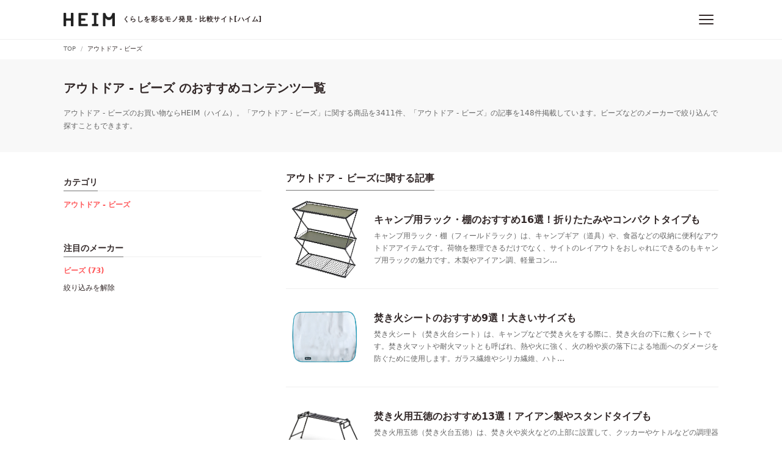

--- FILE ---
content_type: text/html; charset=utf-8
request_url: https://heim.jp/categories/outdoor?manufacturer=bes
body_size: 8541
content:
<!DOCTYPE html><html lang="ja"><head prefix="og: http://ogp.me/ns# fb: http://ogp.me/ns/fb# article: http://ogp.me/ns/article#"><link href="https://www.google-analytics.com" rel="dns-prefetch" /><script>(function(i,s,o,g,r,a,m){i['GoogleAnalyticsObject']=r;i[r]=i[r]||function(){
(i[r].q=i[r].q||[]).push(arguments)},i[r].l=1*new Date();a=s.createElement(o),
m=s.getElementsByTagName(o)[0];a.async=1;a.src=g;m.parentNode.insertBefore(a,m)
})(window,document,'script','https://www.google-analytics.com/analytics.js','ga');

ga('create', 'UA-60704849-8', 'auto');
ga('send', 'pageview');</script><script async="" src="https://www.googletagmanager.com/gtag/js?id=G-R96ZZM7BQD"></script><script>window.dataLayer = window.dataLayer || [];
function gtag(){dataLayer.push(arguments);}
gtag('js', new Date());

gtag('config', 'G-R96ZZM7BQD');
gtag('event', 'page_category', );</script><title>【2026年版】アウトドア - ビーズ のおすすめコンテンツ一覧 | HEIM [ハイム]</title><meta charset="utf-8" /><meta content="IE=edge" http-equiv="X-UA-Compatible" /><meta content="width=device-width, initial-scale=1, viewport-fit=cover" name="viewport" /><meta content="アウトドア - ビーズのお買い物ならHEIM（ハイム）。「アウトドア - ビーズ」に関する商品を3411件、「アウトドア - ビーズ」の記事を148件掲載しています。ビーズなどのメーカーで絞り込んで探すこともできます。" name="description" /><link href="https://heim.jp/categories/outdoor" rel="canonical" /><meta content="HEIM [ハイム] - くらしを彩るモノ発見・比較サイト" property="og:site_name" /><meta content="【2026年版】アウトドア - ビーズ のおすすめコンテンツ一覧 | HEIM [ハイム]" property="og:title" /><meta content="https://heim.jp/categories/outdoor?manufacturer=bes" property="og:url" /><meta content="https://heim.jp/assets/ogp-9dcb8177aa1049c3747ae0e3501b4698bf94f9d385f1ef499f939767f1c44406.png" property="og:image" /><meta content="website" property="og:type" /><meta content="アウトドア - ビーズのお買い物ならHEIM（ハイム）。「アウトドア - ビーズ」に関する商品を3411件、「アウトドア - ビーズ」の記事を148件掲載しています。ビーズなどのメーカーで絞り込んで探すこともできます。" property="og:description" /><meta content="ja_JP" property="og:locale" /><meta content="255326664990704" property="fb:app_id" /><meta content="summary_large_image" name="twitter:card" /><meta content="@heim_jp" name="twitter:site" /><meta content="@heim_jp" name="twitter:creator" /><meta content="103e7f5e4a8408e222adc96a04ab1b3e" name="p:domain_verify" /><meta content="lymy5jlcge4vgp3l5761we2noi94dp" name="facebook-domain-verification" /><meta name="csrf-param" content="authenticity_token" />
<meta name="csrf-token" content="BlmfngIzoKu7Q-yalyaUu89PhicJWIbkTQ0_3Nf-tnzpf6uGlAVBafsyR47O210NydGfY34OfkrHafiVztQ5wA" /><link rel="stylesheet" href="/assets/categories-0cac2aebb4c6b4816dea20801836d8404986e1c189fe3b72ba856740d933e012.css" media="all" /><link rel="stylesheet" href="/assets/critical-3b4af6f1e1158198f98e2a71b08d09f72a02ca5179ad5f12a693d62b38b5c02e.css" media="all" /><link href="/assets/application-44b729ab21e41978ff92a35e15afa45356722a5fc2d7d477e81051a38f14f8e3.css" media="print" onload="this.media=&#39;all&#39;" rel="stylesheet" /><noscript><link href="/assets/application-44b729ab21e41978ff92a35e15afa45356722a5fc2d7d477e81051a38f14f8e3.css" rel="stylesheet" /></noscript><link as="font" crossorigin="crossorigin" href="/assets/HEIM-Icons-7d3bc59a3e24f63a34c6041b759e14e7590dd4b012d970228453014f344307ff.eot" rel="preload" /><link as="font" crossorigin="crossorigin" href="/assets/HEIM-Icons-1878ef90e61018bae51ba7f6f380095c2bd263ba5e29a040013c8a9c85703e14.ttf" rel="preload" /><link as="font" crossorigin="crossorigin" href="/assets/HEIM-Icons-01a025b53ce2088caff5c9b4699e1db6cd779ea4f0a1c1a5189fe95ee00c874c.woff" rel="preload" /><link as="font" crossorigin="crossorigin" href="/assets/HEIM-Icons-a68f089d2b42cdd16f0e8e34ac8258c15bdf1fd34ed1a893999463603b316932.svg" rel="preload" /><link href="https://platform.twitter.com" rel="dns-prefetch" /><link href="https://connect.facebook.net" rel="dns-prefetch" /><link href="https://adservice.google.co.jp" rel="dns-prefetch" /><link href="/assets/favicons/favicon-f21df08b8dee37ed57f0ec5c4ab2174b652e3fb1a6f375f888db60503c388d44.ico" rel="shortcut icon" type="image/vnd.microsoft.icon" /><link href="/assets/favicons/favicon-f21df08b8dee37ed57f0ec5c4ab2174b652e3fb1a6f375f888db60503c388d44.ico" rel="icon" type="image/vnd.microsoft.icon" /><link href="/assets/favicons/apple-touch-icon-57x57-80a3d28e85968431fce346befda5895d0145078e1a41d0e5c5090b3286721db2.png" rel="apple-touch-icon" sizes="57x57" /><link href="/assets/favicons/apple-touch-icon-60x60-597a9dddaf93f55e36cf2cc77f1d4b8aa19955e1ee31e42cf65b555ddf8ad79e.png" rel="apple-touch-icon" sizes="60x60" /><link href="/assets/favicons/apple-touch-icon-72x72-1309aea38f3c87f0f56034cf17272028b7efc3fa51c1f0efb60286f99b578876.png" rel="apple-touch-icon" sizes="72x72" /><link href="/assets/favicons/apple-touch-icon-76x76-f87b5ca4d104f838f1bfa6b0f4f8c5fd7359f64b564bba2208d635790ac1a497.png" rel="apple-touch-icon" sizes="76x76" /><link href="/assets/favicons/apple-touch-icon-114x114-03605735ae9719e5260d8d13fecc5869071d2bd889518121ac9feeae019997f6.png" rel="apple-touch-icon" sizes="114x114" /><link href="/assets/favicons/apple-touch-icon-120x120-4cc7dad79eaf8bba0ee3e5286c6d4111c9546cb73afc99714a09da6564392af2.png" rel="apple-touch-icon" sizes="120x120" /><link href="/assets/favicons/apple-touch-icon-144x144-c2903051e324f64e250fbd8e4dbd6e9dbd44aaa9f9db8819de2701529a8fe516.png" rel="apple-touch-icon" sizes="144x144" /><link href="/assets/favicons/apple-touch-icon-152x152-e3ab54ad2ff1b9ba039fd3e96676f34b900faf6d7b73b2926f457e106a893695.png" rel="apple-touch-icon" sizes="152x152" /><link href="/assets/favicons/apple-touch-icon-180x180-98ae183c980d2cebc6a5ca0bcc02afb1e10fb3612f1f9d037b83485f8114fd70.png" rel="apple-touch-icon" sizes="180x180" /><link href="/assets/favicons/android-chrome-192x192-2c5e5a0738b9044f1e402c9256e21b2dc89ac9aaf0e6348233b8da9753049ba2.png" rel="icon" sizes="192x192" type="image/png" /><link href="/assets/favicons/favicon-48x48-20dab0ce6f8ecbc19875cb93166cff420d72db809dd1f79eda8890aceeb67ea5.png" rel="icon" sizes="48x48" type="image/png" /><link href="/assets/favicons/favicon-96x96-99233363700fcadc4d77ad4256ee45b24cce9c5c82271749c203d32f50188cf7.png" rel="icon" sizes="96x96" type="image/png" /><link href="/assets/favicons/favicon-160x160-bf4e285133fe29f4a49b851c7e0c16bbe011dcc5634d9647f6388d741d120b73.png" rel="icon" sizes="160x160" type="image/png" /><link href="/assets/favicons/favicon-196x196-95e4810202afc14073f0a61747d42849035b5074bf62f3f3c3f6955aeb1638f3.png" rel="icon" sizes="196x196" type="image/png" /><link href="/assets/favicons/favicon-16x16-2687cff4bdd8ce2a036e604b65b064e7a8d1e94f8c89ba55543618de7b57e92c.png" rel="icon" sizes="16x16" type="image/png" /><link href="/assets/favicons/favicon-32x32-64c051e8f58bc2e71fbfa5612b6c135381dafeb38854c203962c5578a1dfebb1.png" rel="icon" sizes="32x32" type="image/png" /><link href="/assets/favicons/manifest-07b0ed19c8483630597a7adbaf9a68c81a38942bd2ea234bff1cc343fd7d1be1.json" rel="manifest" /><meta content="#ffffff" name="msapplication-TileColor" /><meta content="/assets/favicons/mstile-144x144-c2903051e324f64e250fbd8e4dbd6e9dbd44aaa9f9db8819de2701529a8fe516.png" name="msapplication-TileImage" /><script>
//<![CDATA[
window.gon={};
//]]>
</script></head><body><div id="body-wrapper"><header class="l-header" ref="headerRef"><div class="l-header__inner"><div class="l-header__logo"><a @click="gaEvent('click', 'header/logo')" href="/"><picture><source media="(min-width: 480px)" srcset="/assets/logo_header-eac09af6e72fe00be67b928ab2c49a6fd64b5cb384c576dc61646792fa700356.svg" /><source media="(max-width: 479px)" srcset="/assets/logo_header_sp-fc6261e5bb6394349d64eedd5872e09d8af0443e0c250bfc91a2cd92c31a18b2.svg" /><img alt="HEIM" src="/assets/logo_header-eac09af6e72fe00be67b928ab2c49a6fd64b5cb384c576dc61646792fa700356.svg" /></picture><span><div class="u-displayPcTablet">くらしを彩るモノ発見・比較サイト[ハイム]</div><div class="u-displaySp">モノ発見・比較サイト[ハイム]</div></span></a></div><div class="l-header__menus"><button @click.stop="toggleCategoryMenu" aria-label="メニュー" class="c-hamburgerButton u-mlM"><div class="c-hamburgerButton__icon"><span></span></div></button><div class="p-headerDropdown" id="category-menu" style="display: none;" v-show="isMenuDisplaying"><div class="p-headerDropdown__inner"><div class="p-headerDropdown__categories"><div class="p-headerDropdown__header"><p>カテゴリ</p></div><div class="p-headerDropdown__categoriesList"><ul><li><a @click="gaEvent('click', 'header/category_menu')" href="/categories/pc_audio_visual"><i class="icon--medium icon--pc_audio_visual"></i>パソコン・ゲーム・AV機器</a></li><li><a @click="gaEvent('click', 'header/category_menu')" href="/categories/electronics"><i class="icon--medium icon--electronics"></i>家電</a></li><li><a @click="gaEvent('click', 'header/category_menu')" href="/categories/camera"><i class="icon--medium icon--camera"></i>カメラ</a></li><li><a @click="gaEvent('click', 'header/category_menu')" href="/categories/mobile"><i class="icon--medium icon--mobile"></i>スマートフォン</a></li><li><a @click="gaEvent('click', 'header/category_menu')" href="/categories/outdoor"><i class="icon--medium icon--outdoor"></i>アウトドア</a></li><li><a @click="gaEvent('click', 'header/category_menu')" href="/categories/gardening_diy"><i class="icon--medium icon--gardening_diy"></i>花・ガーデニング・DIY</a></li><li><a @click="gaEvent('click', 'header/category_menu')" href="/categories/interior_furniture"><i class="icon--medium icon--interior_furniture"></i>インテリア・家具</a></li><li><a @click="gaEvent('click', 'header/category_menu')" href="/categories/kitchen"><i class="icon--medium icon--kitchen"></i>キッチン用品</a></li><li><a @click="gaEvent('click', 'header/category_menu')" href="/categories/commodities"><i class="icon--medium icon--commodities"></i>日用品・生活雑貨</a></li><li><a @click="gaEvent('click', 'header/category_menu')" href="/categories/food_beverage"><i class="icon--medium icon--food_beverage"></i>食品・ドリンク</a></li><li><a @click="gaEvent('click', 'header/category_menu')" href="/categories/baby_kids"><i class="icon--medium icon--baby_kids"></i>ベビー・キッズ</a></li><li><a @click="gaEvent('click', 'header/category_menu')" href="/categories/beauty_health"><i class="icon--medium icon--beauty_health"></i>美容・健康</a></li><li><a @click="gaEvent('click', 'header/category_menu')" href="/categories/fashion"><i class="icon--medium icon--fashion"></i>ファッション</a></li><li><a @click="gaEvent('click', 'header/category_menu')" href="/categories/shoes"><i class="icon--medium icon--shoes"></i>靴</a></li><li><a @click="gaEvent('click', 'header/category_menu')" href="/categories/car_motorcycle"><i class="icon--medium icon--car_motorcycle"></i>自動車・バイク</a></li><li><a @click="gaEvent('click', 'header/category_menu')" href="/categories/sports"><i class="icon--medium icon--sports"></i>スポーツ</a></li><li><a @click="gaEvent('click', 'header/category_menu')" href="/categories/pets"><i class="icon--medium icon--pets"></i>ペットフード・ペット用品</a></li><li><a @click="gaEvent('click', 'header/category_menu')" href="/categories/hobby"><i class="icon--medium icon--hobby"></i>ホビー</a></li><li><a @click="gaEvent('click', 'header/category_menu')" href="/categories/books_music_videos"><i class="icon--medium icon--books_music_videos"></i>本・音楽・映像</a></li></ul></div></div></div></div><div class="c-fullScreenModal p-headerMenu" style="display: none;" v-show="isModalDisplaying &amp;&amp; isMobile"><div class="p-headerMenu__header"><div @click="toggleCategoryMenu" class="p-headerMenu__close"><button class="c-hamburgerButton is-active"><div class="c-hamburgerButton__icon"><span></span></div></button></div></div><p class="p-headerMenu__heading">カテゴリ</p><ul class="p-headerMenuList--categories"><li><a @click="gaEvent('click', 'header/category_menu')" href="/categories/pc_audio_visual"><i class="icon--medium p-headerMenuList__iconLeft icon--pc_audio_visual"></i>パソコン・ゲーム・AV機器</a></li><li><a @click="gaEvent('click', 'header/category_menu')" href="/categories/electronics"><i class="icon--medium p-headerMenuList__iconLeft icon--electronics"></i>家電</a></li><li><a @click="gaEvent('click', 'header/category_menu')" href="/categories/camera"><i class="icon--medium p-headerMenuList__iconLeft icon--camera"></i>カメラ</a></li><li><a @click="gaEvent('click', 'header/category_menu')" href="/categories/mobile"><i class="icon--medium p-headerMenuList__iconLeft icon--mobile"></i>スマートフォン</a></li><li><a @click="gaEvent('click', 'header/category_menu')" href="/categories/outdoor"><i class="icon--medium p-headerMenuList__iconLeft icon--outdoor"></i>アウトドア</a></li><li><a @click="gaEvent('click', 'header/category_menu')" href="/categories/gardening_diy"><i class="icon--medium p-headerMenuList__iconLeft icon--gardening_diy"></i>花・ガーデニング・DIY</a></li><li><a @click="gaEvent('click', 'header/category_menu')" href="/categories/interior_furniture"><i class="icon--medium p-headerMenuList__iconLeft icon--interior_furniture"></i>インテリア・家具</a></li><li><a @click="gaEvent('click', 'header/category_menu')" href="/categories/kitchen"><i class="icon--medium p-headerMenuList__iconLeft icon--kitchen"></i>キッチン用品</a></li><li><a @click="gaEvent('click', 'header/category_menu')" href="/categories/commodities"><i class="icon--medium p-headerMenuList__iconLeft icon--commodities"></i>日用品・生活雑貨</a></li><li><a @click="gaEvent('click', 'header/category_menu')" href="/categories/food_beverage"><i class="icon--medium p-headerMenuList__iconLeft icon--food_beverage"></i>食品・ドリンク</a></li><li><a @click="gaEvent('click', 'header/category_menu')" href="/categories/baby_kids"><i class="icon--medium p-headerMenuList__iconLeft icon--baby_kids"></i>ベビー・キッズ</a></li><li><a @click="gaEvent('click', 'header/category_menu')" href="/categories/beauty_health"><i class="icon--medium p-headerMenuList__iconLeft icon--beauty_health"></i>美容・健康</a></li><li><a @click="gaEvent('click', 'header/category_menu')" href="/categories/fashion"><i class="icon--medium p-headerMenuList__iconLeft icon--fashion"></i>ファッション</a></li><li><a @click="gaEvent('click', 'header/category_menu')" href="/categories/shoes"><i class="icon--medium p-headerMenuList__iconLeft icon--shoes"></i>靴</a></li><li><a @click="gaEvent('click', 'header/category_menu')" href="/categories/car_motorcycle"><i class="icon--medium p-headerMenuList__iconLeft icon--car_motorcycle"></i>自動車・バイク</a></li><li><a @click="gaEvent('click', 'header/category_menu')" href="/categories/sports"><i class="icon--medium p-headerMenuList__iconLeft icon--sports"></i>スポーツ</a></li><li><a @click="gaEvent('click', 'header/category_menu')" href="/categories/pets"><i class="icon--medium p-headerMenuList__iconLeft icon--pets"></i>ペットフード・ペット用品</a></li><li><a @click="gaEvent('click', 'header/category_menu')" href="/categories/hobby"><i class="icon--medium p-headerMenuList__iconLeft icon--hobby"></i>ホビー</a></li><li><a @click="gaEvent('click', 'header/category_menu')" href="/categories/books_music_videos"><i class="icon--medium p-headerMenuList__iconLeft icon--books_music_videos"></i>本・音楽・映像</a></li></ul></div></div></div></header><announcement :prop-announcements="[]"></announcement><div class="u-displayPc"><nav class="p-breadcrumb"><div class="p-breadcrumb__inner"><ul class="p-breadcrumb__list" itemscope="" itemtype="http://schema.org/BreadcrumbList"><li itemprop="itemListElement" itemscope="" itemtype="http://schema.org/ListItem"><a @click="gaEvent('click', 'breadcrumb/top')" itemprop="item" href="/"><span itemprop="name">TOP</span><span content="1" itemprop="position"></span></a></li><li class="is-active" itemprop="itemListElement" itemscope="" itemtype="http://schema.org/ListItem"><a @click="gaEvent('click', 'breadcrumb/categories')" itemprop="item" href="/categories/outdoor"><span itemprop="name">アウトドア - ビーズ</span><span content="2" itemprop="position"></span></a></li></ul></div></nav></div><div class="p-information"><div class="p-information__inner"><h1 class="p-title--borderNone is-1 u-mbXS">アウトドア - ビーズ のおすすめコンテンツ一覧</h1><p class="p-information__description">アウトドア - ビーズのお買い物ならHEIM（ハイム）。「アウトドア - ビーズ」に関する商品を3411件、「アウトドア - ビーズ」の記事を148件掲載しています。ビーズなどのメーカーで絞り込んで探すこともできます。</p></div></div><div class="l-container"><div class="l-columnContainer -twoColumns"><div class="l-main -rightColumn"><section class="l-section"><h2 class="p-title is-2 u-mb0"><span class="p-title__inner">アウトドア - ビーズに関する記事</span></h2><div class="p-articleList"><ul><li class="p-articleList__item"><a @click="gaEvent('click', 'categories/articles')" href="/magazine/4613466"><figure class="p-articleList__image"><picture><img loading="lazy" @load="fitImageSize" alt="キャンプ用ラック・棚のおすすめ16選！折りたたみやコンパクトタイプも" width="426" height="495" src="https://d2en6k6px5a3jz.cloudfront.net/magazine/wp-content/uploads/20220907113118/51iVFCIYnKL.jpeg"></picture></figure><div class="p-articleList__contents"><h4 class="p-articleList__title">キャンプ用ラック・棚のおすすめ16選！折りたたみやコンパクトタイプも</h4><p class="p-articleList__text"> キャンプ用ラック・棚（フィールドラック）は、キャンプギア（道具）や、食器などの収納に便利なアウトドアアイテムです。荷物を整理できるだけでなく、サイトのレイアウトをおしゃれにできるのもキャンプ用ラックの魅力です。木製やアイアン調、軽量コン…</p></div></a></li><li class="p-articleList__item"><a @click="gaEvent('click', 'categories/articles')" href="/magazine/4780895"><figure class="p-articleList__image"><picture><img loading="lazy" @load="fitImageSize" alt="焚き火シートのおすすめ9選！大きいサイズも" width="1000" height="1000" src="https://d2en6k6px5a3jz.cloudfront.net/magazine/wp-content/uploads/20220822133426/be8bbdfae9d6a400ea2b5cc961fa5c76.jpeg"></picture></figure><div class="p-articleList__contents"><h4 class="p-articleList__title">焚き火シートのおすすめ9選！大きいサイズも</h4><p class="p-articleList__text"> 焚き火シート（焚き火台シート）は、キャンプなどで焚き火をする際に、焚き火台の下に敷くシートです。焚き火マットや耐⽕マットとも呼ばれ、熱や火に強く、火の粉や炭の落下による地面へのダメージを防ぐために使用します。ガラス繊維やシリカ繊維、ハト…</p></div></a></li><li class="p-articleList__item"><a @click="gaEvent('click', 'categories/articles')" href="/magazine/5323875"><figure class="p-articleList__image"><picture><img loading="lazy" @load="fitImageSize" alt="焚き火用五徳のおすすめ13選！アイアン製やスタンドタイプも" width="1084" height="700" src="https://d2en6k6px5a3jz.cloudfront.net/magazine/wp-content/uploads/20220523124209/51tgVCXdcbL._AC_SL1200_.jpg"></picture></figure><div class="p-articleList__contents"><h4 class="p-articleList__title">焚き火用五徳のおすすめ13選！アイアン製やスタンドタイプも</h4><p class="p-articleList__text"> 焚き火用五徳（焚き火台五徳）は、焚き火や炭火などの上部に設置して、クッカーやケトルなどの調理器具を置くために使用するキャンプ用品です。「クッカースタンド」や「バーナースタンド」などとも呼ばれ、鉄筋、アイアン、チタンなど、様々な素材が使わ…</p></div></a></li><li class="p-articleList__item"><a @click="gaEvent('click', 'categories/articles')" href="/magazine/8488396"><figure class="p-articleList__image"><picture><img loading="lazy" @load="fitImageSize" alt="公園向けテントのおすすめ21選！ポップアップテントやワンタッチテントも" width="1200" height="630" src="https://d2en6k6px5a3jz.cloudfront.net/magazine/wp-content/uploads/20240408122054/56905a7c451bdc78219b409ff2f09dde.png"></picture></figure><div class="p-articleList__contents"><h4 class="p-articleList__title">公園向けテントのおすすめ21選！ポップアップテントやワンタッチテントも</h4><p class="p-articleList__text"> 公園向けのテントは、公園遊びやピクニック、海やプール遊びなどの屋外レジャーで、太陽の熱や紫外線を遮る日除け効果や、着替えや授乳の目隠しをする効果があります。ポップアップテントやワンタッチテントなどの、簡単に設営できる簡易テントが販売され…</p></div></a></li><li class="p-articleList__item"><a @click="gaEvent('click', 'categories/articles')" href="/magazine/3672528"><figure class="p-articleList__image"><picture><img loading="lazy" @load="fitImageSize" alt="耐熱グローブのおすすめ15選！防火タイプや革製・薄手も" width="259" height="364" src="https://d2en6k6px5a3jz.cloudfront.net/magazine/wp-content/uploads/20211224121144/41k9FJ02xBL._AC_.jpg"></picture></figure><div class="p-articleList__contents"><h4 class="p-articleList__title">耐熱グローブのおすすめ15選！防火タイプや革製・薄手も</h4><p class="p-articleList__text"> 耐熱グローブ（ファイヤーサイドグローブ、防火グローブ）は、キャンプや焚き火、バーベキューなどのアウトドアで火を扱う際に使用する手袋です。また、オーブン調理で熱くなったお皿や鉄板を持ったり、スキレットでの調理、陶器の窯出しをしたりする際に…</p></div></a></li><li class="p-articleList__item"><a @click="gaEvent('click', 'categories/articles')" href="/magazine/4014113"><figure class="p-articleList__image"><picture><img loading="lazy" @load="fitImageSize" alt="ソーラーランタンのおすすめ9選！スマホ充電機能も" width="445" height="783" src="https://d2en6k6px5a3jz.cloudfront.net/magazine/wp-content/uploads/20211007121046/51LCcJAzsYL._AC_SL1000_.jpg"></picture></figure><div class="p-articleList__contents"><h4 class="p-articleList__title">ソーラーランタンのおすすめ9選！スマホ充電機能も</h4><p class="p-articleList__text"> ソーラーランタンは、太陽光で充電ができる照明です。自宅の庭や、キャンプなどのアウトドアシーンに役立ちます。屋外だけでなく、防災器具として屋内で使うのにも便利です。折りたたみできるものや、LEDライトのもの、防水のもの、スマホ充電ができる…</p></div></a></li><li class="p-articleList__item"><a @click="gaEvent('click', 'categories/articles')" href="/magazine/5304644"><figure class="p-articleList__image"><picture><img loading="lazy" @load="fitImageSize" alt="アウトドアチェアのおすすめ25選！コンパクトな折りたたみも" width="1052" height="1394" src="https://d2en6k6px5a3jz.cloudfront.net/magazine/wp-content/uploads/20220331153601/71N5-SHFL._AC_SL1500_2.jpg"></picture></figure><div class="p-articleList__contents"><h4 class="p-articleList__title">アウトドアチェアのおすすめ25選！コンパクトな折りたたみも</h4><p class="p-articleList__text"> アウトドアチェアは、キャンプや登山などのアウトドアシーンで使いやすいよう、軽量でコンパクトなものや、折りたたみ式で持ち運びしやすいものが多く販売されています。ハイチェアやローチェア、スツールなどタイプも様々です。また、座り心地を重視した…</p></div></a></li><li class="p-articleList__item"><a @click="gaEvent('click', 'categories/articles')" href="/magazine/9652960"><figure class="p-articleList__image"><picture><img loading="lazy" @load="fitImageSize" alt="コットンテントのおすすめ11選！ポリコットン（TC）製も" width="1500" height="900" src="https://d2en6k6px5a3jz.cloudfront.net/magazine/wp-content/uploads/20220902112308/61qM-NTLIfL._AC_SL1500.jpg"></picture></figure><div class="p-articleList__contents"><h4 class="p-articleList__title">コットンテントのおすすめ11選！ポリコットン（TC）製も</h4><p class="p-articleList__text"> コットンテントは、通気性と断熱性に優れたテントです。素材は、コットン100%と、TCとも呼ばれるポリコットンが特徴です。火の粉にも強いため、テントの近くで焚き火をしたり薪ストーブを使いたいときにも適しています。ソロキャンプ用や2人用、3…</p></div></a></li><li class="p-articleList__item"><a @click="gaEvent('click', 'categories/articles')" href="/magazine/7291652"><figure class="p-articleList__image"><picture><img loading="lazy" @load="fitImageSize" alt="キャンプ用キッチンテーブルのおすすめ16選！折りたたみ式も" width="1014" height="1308" src="https://d2en6k6px5a3jz.cloudfront.net/magazine/wp-content/uploads/20210329150602/71WOzJCVeXL._AC_SL1500-1.jpg"></picture></figure><div class="p-articleList__contents"><h4 class="p-articleList__title">キャンプ用キッチンテーブルのおすすめ16選！折りたたみ式も</h4><p class="p-articleList__text"> キャンプ用のキッチンテーブルは、アウトドアで調理がしやすい機能を備えたテーブルです。コンロ台や収納棚、シンクを装備した商品や、ロースタイルとハイスタイルに高さ調節ができる商品などが販売されています。素材は軽量なアルミ製と、ナチュラルテイ…</p></div></a></li><li class="p-articleList__item"><a @click="gaEvent('click', 'categories/articles')" href="/magazine/4996765"><figure class="p-articleList__image"><picture><img loading="lazy" @load="fitImageSize" alt="焚き火台のおすすめ17選！コンパクトでおしゃれなソロ向けも" width="1200" height="630" src="https://d2en6k6px5a3jz.cloudfront.net/magazine/wp-content/uploads/20240402131551/11baeafa39800a93310b4fac31c9019f.png"></picture></figure><div class="p-articleList__contents"><h4 class="p-articleList__title">焚き火台のおすすめ17選！コンパクトでおしゃれなソロ向けも</h4><p class="p-articleList__text"> 焚き火台（焚火台）は、キャンプや庭でのバーベキューをはじめとしたアウトドアで、安全に焚き火を楽しめるアイテムです。ソロキャンプ向けの持ち運びやすいコンパクトな折りたたみ式、ファミリーキャンプで使いやすい大型タイプなどがあります。五徳や網…</p></div></a></li><li class="p-articleList__item"><a @click="gaEvent('click', 'categories/articles')" href="/magazine/2133485"><figure class="p-articleList__image"><picture><img loading="lazy" @load="fitImageSize" alt="キャンプ用ローチェアのおすすめ13選！リクライニング機能付きも" width="769" height="990" src="https://d2en6k6px5a3jz.cloudfront.net/magazine/wp-content/uploads/20211027172439/5190S0hkkL._AC_SL1201_-1.jpg"></picture></figure><div class="p-articleList__contents"><h4 class="p-articleList__title">キャンプ用ローチェアのおすすめ13選！リクライニング機能付きも</h4><p class="p-articleList__text"> キャンプ用ローチェアは、アウトドアや焚き火での使用に適したロースタイルの椅子です。リクライニングできるタイプ、おしゃれなデザインなど、様々な商品があります。バルコニー、ウッドデッキ、室内などで、日常的に使うのもおすすめです。今回は、キャ…</p></div></a></li><li class="p-articleList__item"><a @click="gaEvent('click', 'categories/articles')" href="/magazine/3402878"><figure class="p-articleList__image"><picture><img loading="lazy" @load="fitImageSize" alt="【2022年版】パップテントのおすすめ14選！火に強いTC素材も" width="1456" height="441" src="https://d2en6k6px5a3jz.cloudfront.net/magazine/wp-content/uploads/20220516104829/e9953c86ce06edf759107c7568f06bf83.jpeg"></picture></figure><div class="p-articleList__contents"><h4 class="p-articleList__title">【2022年版】パップテントのおすすめ14選！火に強いTC素材も</h4><p class="p-articleList__text"> パップテントとは、軍幕テントやミリタリーテントとも呼ばれる簡易テントです。単品での使用はもちろん、タープとの組み合わせるなどレイアウトのアレンジも可能です。ソロキャンプで使いやすい1～2人用や、3人用、6～8人用の大型サイズが揃っていま…</p></div></a></li><li class="p-articleList__item"><a @click="gaEvent('click', 'categories/articles')" href="/magazine/8174834"><figure class="p-articleList__image"><picture><img loading="lazy" @load="fitImageSize" alt="登山用テントのおすすめ17選！ソロ向けや軽量タイプも" width="1200" height="767" src="https://d2en6k6px5a3jz.cloudfront.net/magazine/wp-content/uploads/20220131140225/51wa15UMVpL._AC_SL1200_1.jpg"></picture></figure><div class="p-articleList__contents"><h4 class="p-articleList__title">登山用テントのおすすめ17選！ソロ向けや軽量タイプも</h4><p class="p-articleList__text"> 登山用テントは、重さが軽量で携帯性に優れており、登山やトレッキングの際に使いやすいテントです。「登山テント」や「山岳テント」などとも呼ばれますが、キャンプのテント泊や持ち物を減らしたいときにもおすすめです。吊り下げ式、自立式、ソロキャン…</p></div></a></li><li class="p-articleList__item"><a @click="gaEvent('click', 'categories/articles')" href="/magazine/3690802"><figure class="p-articleList__image"><picture><img loading="lazy" @load="fitImageSize" alt="ワンポールテントのおすすめ13選！スカート付きのソロ用も" width="600" height="600" src="https://d2en6k6px5a3jz.cloudfront.net/magazine/wp-content/uploads/20220120122529/10010004909232278606_1.jpg"></picture></figure><div class="p-articleList__contents"><h4 class="p-articleList__title">ワンポールテントのおすすめ13選！スカート付きのソロ用も</h4><p class="p-articleList__text"> ワンポールテント（モノポールテント）は、メインポール1本で設営できる、三角屋根が特徴のテントです。耐水性に優れたTC素材や、火の粉に強いコットン素材など、使われている素材は様々です。ソロキャンプや2人用の軽量モデル、5人用や8人用のファ…</p></div></a></li><li class="p-articleList__item"><a @click="gaEvent('click', 'categories/articles')" href="/magazine/5322549"><figure class="p-articleList__image"><picture><img loading="lazy" @load="fitImageSize" alt="ヘキサタープのおすすめ8選！ソロキャンプやファミリー向けも" width="1000" height="750" src="https://d2en6k6px5a3jz.cloudfront.net/magazine/wp-content/uploads/20190322130959/71E3MrTuZgL._SL1000_.jpg"></picture></figure><div class="p-articleList__contents"><h4 class="p-articleList__title">ヘキサタープのおすすめ8選！ソロキャンプやファミリー向けも</h4><p class="p-articleList__text"> ヘキサタープは、ソロキャンプやバーベキューで活躍するアイテムです。車やテントと連結できるので使い勝手が良く、4人以上で使える大型サイズであれば、ファミリー用としても最適です。張り方は1度覚えれば簡単で、小川張りなどの活用も可能です。冬で…</p></div></a></li><li class="p-articleList__item"><a @click="gaEvent('click', 'categories/articles')" href="/magazine/315887"><figure class="p-articleList__image"><picture><img loading="lazy" @load="fitImageSize" alt="ツーリングテントのおすすめ21選！一人用やバイクが入るタイプも" width="1147" height="592" src="https://d2en6k6px5a3jz.cloudfront.net/magazine/wp-content/uploads/20210630154905/517ifYuHW1L._AC_SL1200_.jpg"></picture></figure><div class="p-articleList__contents"><h4 class="p-articleList__title">ツーリングテントのおすすめ21選！一人用やバイクが入るタイプも</h4><p class="p-articleList__text"> ツーリングテント（ライダーズテント）は、バイクや自転車でも持ち運びやすいように軽量かつコンパクトにつくられているのが特徴です。1人でも簡単に設営できる商品が多く、ソロキャンプにも適しています。一人用から2～3名で使えるサイズが揃っており…</p></div></a></li><li class="p-articleList__item"><a @click="gaEvent('click', 'categories/articles')" href="/magazine/7525764"><figure class="p-articleList__image"><picture><img loading="lazy" @load="fitImageSize" alt="【2022年版】キャンプ用のコットおすすめ16選！ワンタッチ式も" width="948" height="341" src="https://d2en6k6px5a3jz.cloudfront.net/magazine/wp-content/uploads/20200701174300/a11b4bb3ba448d1fa402ac3dc62cc91f22.jpg"></picture></figure><div class="p-articleList__contents"><h4 class="p-articleList__title">【2022年版】キャンプ用のコットおすすめ16選！ワンタッチ式も</h4><p class="p-articleList__text"> キャンプ用のコットは、キャンプなどのアウトドアで、ベッドやベンチとして使用できるアイテムです。地面と体の間に空間ができるので、夏は熱気を、冬は冷気を遮りながら、心地良く就寝できるのが特徴です。バイクでのツーリングなどで持ち運びやすい、軽…</p></div></a></li><li class="p-articleList__item"><a @click="gaEvent('click', 'categories/articles')" href="/magazine/573485"><figure class="p-articleList__image"><picture><img loading="lazy" @load="fitImageSize" alt="アウトドアベッドのおすすめ11選！折りたたみタイプや空気式も" width="1085" height="764" src="https://d2en6k6px5a3jz.cloudfront.net/magazine/wp-content/uploads/20210309122119/51LdE3gNR3L._AC_SL1200_.jpg"></picture></figure><div class="p-articleList__contents"><h4 class="p-articleList__title">アウトドアベッドのおすすめ11選！折りたたみタイプや空気式も</h4><p class="p-articleList__text"> アウトドアベッド（キャンプベッド）とは、屋外用の簡易ベッドのことで、コットとも呼ばれます。野外で簡単に設置できるのがメリットで、キャンプのときだけでなく室内の普段使い用として設置したり、急な来客時に使ったりすることもできます。コンパクト…</p></div></a></li><li class="p-articleList__item"><a @click="gaEvent('click', 'categories/articles')" href="/magazine/743574"><figure class="p-articleList__image"><picture><img loading="lazy" @load="fitImageSize" alt="インフレーターマットのおすすめ15選！ダブルやシングルも" width="1500" height="688" src="https://d2en6k6px5a3jz.cloudfront.net/magazine/wp-content/uploads/20210322124946/61BZEMOI2jL._AC_SL1500_.jpg"></picture></figure><div class="p-articleList__contents"><h4 class="p-articleList__title">インフレーターマットのおすすめ15選！ダブルやシングルも</h4><p class="p-articleList__text"> インフレーターマットは登山や車中泊などで使用する、クッション性の高い携帯用のマットです。ファミリーキャンプ向けのダブルサイズや車中泊に適した厚手のもの、バイクに車載できるコンパクトなもの、収納袋を空気入れとして使えるものなど様々種類が販…</p></div></a></li><li class="p-articleList__item"><a @click="gaEvent('click', 'categories/articles')" href="/magazine/7403029"><figure class="p-articleList__image"><picture><img loading="lazy" @load="fitImageSize" alt="トライポッドのおすすめ11選！網付きタイプやコンパクトサイズも" width="592" height="979" src="https://d2en6k6px5a3jz.cloudfront.net/magazine/wp-content/uploads/20210625132319/41-n5tKu7lL._AC_SL1000_.jpg"></picture></figure><div class="p-articleList__contents"><h4 class="p-articleList__title">トライポッドのおすすめ11選！網付きタイプやコンパクトサイズも</h4><p class="p-articleList__text"> トライポッドは、主に焚き火の火で料理をつくる際に、鍋などを吊り下げるための三脚です。中央にチェーンが付けられており、チェーンの先に鍋ややかんを吊り下げて火にかけます。料理以外にも、食材の吊り下げ収納やランタンスタンドとして活用できるため…</p></div></a></li></ul></div><div id="articles-see-more-button"><see-more-button :rows="5" brand="" category="outdoor" ga-label="categories/articles/see_more" kind="articles" manufacturer="bes" padding="15" tag=""></see-more-button></div></section><div class="p-divider"></div></div><div class="l-side"><section class="l-section p-sideNav"><h3 class="p-title is-3"><span class="p-title__inner">カテゴリ</span></h3><ul><li><a class="is-active" @click="gaEvent('click', 'categories/category_menu')" href="/categories/outdoor">アウトドア - ビーズ</a></li><ul></ul></ul></section><div class="p-divider"></div><section class="l-section p-sideNav"><h3 class="p-title is-3"><span class="p-title__inner">注目のメーカー</span></h3><ul><li><a class="is-active" @click="gaEvent('click', 'categories/manufacturer_menu')" href="/categories/outdoor?manufacturer=bes">ビーズ (73)</a><a @click="gaEvent('click', 'categories/manufacturer_menu')" href="/categories/outdoor">絞り込みを解除</a></li></ul></section></div></div></div><div class="u-displayTabletSp"><nav class="p-breadcrumb"><div class="p-breadcrumb__inner"><ul class="p-breadcrumb__list" itemscope="" itemtype="http://schema.org/BreadcrumbList"><li itemprop="itemListElement" itemscope="" itemtype="http://schema.org/ListItem"><a @click="gaEvent('click', 'breadcrumb/top')" itemprop="item" href="/"><span itemprop="name">TOP</span><span content="1" itemprop="position"></span></a></li><li class="is-active" itemprop="itemListElement" itemscope="" itemtype="http://schema.org/ListItem"><a @click="gaEvent('click', 'breadcrumb/categories')" itemprop="item" href="/categories/outdoor"><span itemprop="name">アウトドア - ビーズ</span><span content="2" itemprop="position"></span></a></li></ul></div></nav></div><footer class="l-footer"><div class="l-footer__inner"><a class="l-footer__logo" @click="gaEvent('click', 'footer/logo')" href="/"><img alt="HEIM" loading="lazy" src="/assets/logo_footer-07ddeeb191539eba47d4b4dc578e73f4b9b670589c75026737a3158c2b9f37ee.svg" /><span>くらしを彩るモノ発見・比較サイト[ハイム]</span></a><nav class="l-footer__nav"><ul><li><a @click="gaEvent('click', 'footer/terms')" href="/terms">利用規約</a></li><li><a target="_blank" rel="noopener" @click="gaEvent('click', 'footer/privacy')" href="https://heim.jp/privacy">プライバシーポリシー</a></li><li><a target="_blank" rel="noopener" href="https://docs.google.com/forms/d/e/1FAIpQLSfx-drXyPXeh6xS_NFVcsP8XZIQZ9yEQk7_6pw8IkDrAW-4Lw/viewform">お問い合わせ</a></li><li><a @click="gaEvent('click', 'footer/crispy')" href="/company">運営会社</a></li></ul></nav><div class="l-footer__copyright">© 2026 Macbee Aime Co., Ltd.</div></div></footer></div><script src="/packs/js/runtime-e30e61ea70a76aa45e93.js" defer="defer"></script>
<script src="/packs/js/1513-772d64f773a4197ef8ff.js" defer="defer"></script>
<script src="/packs/js/5166-232eeb39cc10d7a97426.js" defer="defer"></script>
<script src="/packs/js/8322-d7bb06220eedf5f17f2e.js" defer="defer"></script>
<script src="/packs/js/5363-dfdad8a169f89b1f2f79.js" defer="defer"></script>
<script src="/packs/js/2155-4b4fb7224bf7babe0a5c.js" defer="defer"></script>
<script src="/packs/js/application-96926a7e1c13a11bf28d.js" defer="defer"></script></body></html>

--- FILE ---
content_type: text/css
request_url: https://heim.jp/assets/critical-3b4af6f1e1158198f98e2a71b08d09f72a02ca5179ad5f12a693d62b38b5c02e.css
body_size: 4831
content:
/*! normalize.css v3.0.3 | MIT License | github.com/necolas/normalize.css */html{font-family:sans-serif;-ms-text-size-adjust:100%;-webkit-text-size-adjust:100%}body{margin:0}article,aside,details,figcaption,figure,footer,header,hgroup,main,menu,nav,section,summary{display:block}audio,canvas,progress,video{display:inline-block;vertical-align:baseline}audio:not([controls]){display:none;height:0}[hidden],template{display:none}a{background-color:transparent}a:active,a:hover{outline:0}abbr[title]{border-bottom:1px dotted}b,strong{font-weight:bold}dfn{font-style:italic}h1{font-size:2em;margin:0.67em 0}mark{background:#ff0;color:#000}small{font-size:80%}sub,sup{font-size:75%;line-height:0;position:relative;vertical-align:baseline}sup{top:-0.5em}sub{bottom:-0.25em}img{border:0}svg:not(:root){overflow:hidden}figure{margin:1em 40px}hr{box-sizing:content-box;height:0}pre{overflow:auto}code,kbd,pre,samp{font-family:monospace, monospace;font-size:1em}button,input,optgroup,select,textarea{color:inherit;font:inherit;margin:0}button{overflow:visible}button,select{text-transform:none}button,html input[type="button"],input[type="reset"],input[type="submit"]{-webkit-appearance:button;cursor:pointer}button[disabled],html input[disabled]{cursor:default}button::-moz-focus-inner,input::-moz-focus-inner{border:0;padding:0}input{line-height:normal}input[type="checkbox"],input[type="radio"]{box-sizing:border-box;padding:0}input[type="number"]::-webkit-inner-spin-button,input[type="number"]::-webkit-outer-spin-button{height:auto}input[type="search"]{-webkit-appearance:textfield;box-sizing:content-box}input[type="search"]::-webkit-search-cancel-button,input[type="search"]::-webkit-search-decoration{-webkit-appearance:none}fieldset{border:1px solid #c0c0c0;margin:0 2px;padding:.35em .625em .75em}legend{border:0;padding:0}textarea{overflow:auto}optgroup{font-weight:bold}table{border-collapse:collapse;border-spacing:0}td,th{padding:0}html{box-sizing:border-box;font-size:62.5%;scroll-padding-top:65px;scroll-behavior:smooth}body{font-size:12px;-webkit-font-smoothing:antialiased;-moz-osx-font-smoothing:grayscale;font-family:system-ui, -apple-system, blinkmacsystemfont, "Helvetica Neue", "Segoe UI", hiragino kaku gothic pron, "ヒラギノ角ゴ ProN W3", hiragino sans, "ヒラギノ角ゴ", arial, "メイリオ", meiryo, sans-serif;font-weight:400;font-kerning:normal;line-height:1.7;color:#322828;background:#fff}#body-wrapper{display:flex;flex-direction:column;min-height:100vh}a,input,select,textarea{transition:all 100ms 0s ease}*,*::before,*::after{box-sizing:inherit}h1,h2,h3,h4,h5,h6{font-family:inherit;line-height:1.4;color:inherit}ul,ol,li{list-style-type:none}table{width:100%}th{text-align:left}a{color:#322828;text-decoration:none}@media only screen and (max-width: 768px){a:hover{text-decoration:none}}a:hover{text-decoration:none}img{max-width:100%;height:auto;vertical-align:middle}i,cite,em,address,dfn{font-style:normal}h1,h2,h3,h4,h5,h6,ul,ol,dl,dt,dd,blockquote,p,address,hr,table,fieldset,figure,pre{padding:0;margin:0}button{padding:0;margin:0;background:none;border:none;border-radius:0;outline:none;-webkit-appearance:none;-moz-appearance:none;appearance:none}.l-header{width:100%;background:#fff;border-bottom:1px solid #efefef;transition:top 0.2s ease}.l-header__inner{position:relative;box-sizing:border-box;width:100%;max-width:1104px;padding:0 16px;margin:0 auto;display:flex;align-items:center;position:relative;min-width:720px;height:64px}@media only screen and (max-width: 768px){.l-header__inner{box-sizing:border-box;width:100%;margin:0}}.l-header__inner img{width:100%;height:100%}@media only screen and (max-width: 479px){.l-header__inner{flex-wrap:wrap;min-width:0;height:auto;padding:4px 16px}}.l-header__inner *{box-sizing:border-box}.l-header__menus{display:flex;align-items:center;margin-left:auto}.l-header__search{position:relative}@media only screen and (max-width: 479px){.l-header__search{width:100%;margin:10px 0 6px;overflow-x:hidden;background:#f5f5f5;border-radius:8px}}.l-header__search>input[type='search']{padding:0;margin:0;background:none;border:none;border-radius:0;outline:none;-webkit-appearance:none;-moz-appearance:none;appearance:none;box-sizing:border-box;width:240px;height:36px;padding:0 38px 0 12px;background:#f5f5f5;border-radius:8px}.l-header__search>input[type='search']:-moz-placeholder-shown{color:#666}.l-header__search>input[type='search']:-ms-input-placeholder{color:#666}.l-header__search>input[type='search']:placeholder-shown{color:#666}.l-header__search>input[type='search']::-webkit-input-placeholder{color:#666}.l-header__search>input[type='search']::-moz-placeholder{color:#666;opacity:1}.l-header__search>input[type='search']:-ms-input-placeholder{color:#666}@media only screen and (max-width: 479px){.l-header__search>input[type='search']{font-size:16px;width:124%;border-radius:4px;transform:scale(0.8);transform-origin:0 50%}}.l-header__search>input[type='search']:focus{background:#fff;outline:0;box-shadow:0 0 0 2px rgba(255,88,90,0.5)}@media only screen and (max-width: 479px){.l-header__search>input[type='search']:focus{background:#f5f5f5;box-shadow:none}}.l-header__search>button{position:absolute;top:0;right:0;padding:8px 12px 8px 8px;color:inherit;background-color:transparent}.l-header__logo a{display:flex;align-items:center}.l-header__logo span{font-size:11px;margin-left:12px;font-weight:700;letter-spacing:0.4px}@media only screen and (max-width: 479px){.l-header__logo span{display:-webkit-box;-webkit-box-orient:vertical;-webkit-line-clamp:2;font-size:10px;width:200px;margin-left:8px;overflow:hidden;font-weight:400;line-height:1.2;text-overflow:ellipsis;letter-spacing:0.2px}}.l-container{position:relative;box-sizing:border-box;width:100%;max-width:1104px;padding:0 16px;margin:0 auto;margin-bottom:40px}@media only screen and (max-width: 768px){.l-container{box-sizing:border-box;width:100%;margin:0}}@media only screen and (min-width: 480px) and (max-width: 768px){.l-container{margin-bottom:40px}}@media only screen and (max-width: 479px){.l-container{margin-bottom:32px}}.l-columnContainer{margin-top:32px}@media only screen and (max-width: 479px){.l-columnContainer{margin-top:16px}}.l-columnContainer.-twoColumns{display:flex;align-items:flex-start;margin-top:32px}@media only screen and (max-width: 479px){.l-columnContainer.-twoColumns{margin-top:16px}}@media only screen and (max-width: 1000px){.l-columnContainer.-twoColumns{display:block;min-width:0}}.l-columnContainer.-twoColumns>.l-main{max-width:728px}@media only screen and (max-width: 1000px){.l-columnContainer.-twoColumns>.l-main{max-width:100%}}.l-main{flex:1;width:100%}@media only screen and (max-width: 1000px){.l-main{max-width:100%}}.l-side{width:324px}@media only screen and (max-width: 1000px){.l-side{width:100%;padding:0}}.l-main.-rightColumn,.l-side.-rightColumn{order:2;padding-left:20px;margin-left:20px}@media only screen and (max-width: 1000px){.l-main.-rightColumn,.l-side.-rightColumn{padding-left:0;margin-left:0}}.l-main.-rightColumn.articleColumn,.l-side.-rightColumn.articleColumn{position:-webkit-sticky;position:sticky;top:74px}@media only screen and (max-width: 1000px){.l-side__ad{display:none}}.l-section{margin-bottom:48px}@media only screen and (max-width: 768px){.l-section{margin-bottom:16px}}.l-section:last-child{margin-bottom:0}.p-dividerLine+.l-section{margin-bottom:0}.l-section:first-child+.p-dividerLine{margin-top:-8px}@media only screen and (max-width: 768px){.l-section:first-child+.p-dividerLine{margin-top:32px}}.l-side.-rightColumn>.l-section{margin-bottom:0}.l-footer{width:100%;padding:48px 0 64px;background:#322828}@media only screen and (max-width: 479px){.l-footer{padding:32px 0 40px}}@media only screen and (max-width: 768px){.l-footer--product{padding-bottom:96px}}.l-footer__inner{position:relative;box-sizing:border-box;width:100%;max-width:1104px;padding:0 16px;margin:0 auto}@media only screen and (max-width: 768px){.l-footer__inner{box-sizing:border-box;width:100%;margin:0}}.l-footer__nav{margin-bottom:32px}@media only screen and (max-width: 479px){.l-footer__nav{margin-bottom:24px}}.l-footer__nav>ul{display:flex;flex-wrap:wrap;align-items:center;margin:0 -8px}@media only screen and (max-width: 479px){.l-footer__nav>ul{margin:0}}@media only screen and (max-width: 479px){.l-footer__nav>ul>li{width:50%}}.l-footer__nav>ul>li>a{display:block;padding:8px;color:#ccc}@media only screen and (max-width: 479px){.l-footer__nav>ul>li>a{font-size:14px;padding:8px 0}}.l-footer__logo{display:flex;align-items:center;display:inline-flex;padding:8px 0;margin-bottom:32px}@media only screen and (max-width: 479px){.l-footer__logo{margin-bottom:24px}}.l-footer__logo p{font-size:11px;margin-left:12px;color:#ccc;letter-spacing:0.07em}@media only screen and (max-width: 479px){.l-footer__logo p{font-size:10px}}@media only screen and (max-width: 479px){.l-footer__logo img{width:auto;height:16px}}.l-footer__logo span{font-size:11px;margin-left:12px;font-weight:700;color:#ccc;letter-spacing:0.4px}@media only screen and (max-width: 479px){.l-footer__logo span{font-size:10px;margin-left:8px;font-weight:400;letter-spacing:0.2px}}.l-footer__copyright{font-size:11px;color:#ccc}.p-appPromotionBar{display:flex;align-items:center;padding:8px;background:#f8f8f8}.p-appPromotionBar__image{margin-right:8px}.p-appPromotionBar__image>img{border:1px solid #efefef;border-radius:8px}.p-appPromotionBar__body{font-size:12px;font-weight:700;line-height:1.3}@media only screen and (max-width: 374px){.p-appPromotionBar__body{font-size:11px}}@media only screen and (max-width: 359px){.p-appPromotionBar__body{font-size:10px}}.p-appPromotionBar__button{margin-left:auto}.p-appPromotionBar__button>.c-button--primaryXS{font-size:12px;padding:10px 2px 10px 8px}@media only screen and (max-width: 374px){.p-appPromotionBar__button>.c-button--primaryXS{font-size:11px}}@media only screen and (max-width: 359px){.p-appPromotionBar__button>.c-button--primaryXS{font-size:10px;padding:10px 0 10px 6px}}.p-appPromotionBar__button>.c-button--primaryXS>span{margin-left:-0.6em}.p-breadcrumb{position:relative;z-index:1;width:100%}.p-breadcrumb__inner{position:relative;box-sizing:border-box;width:100%;max-width:1104px;padding:0 16px;margin:0 auto}@media only screen and (max-width: 768px){.p-breadcrumb__inner{box-sizing:border-box;width:100%;margin:0}}@media only screen and (max-width: 768px){.p-breadcrumb__inner{padding-right:0;padding-left:0}}.p-breadcrumb__list{display:flex;align-items:center;padding-top:10px;padding-bottom:12px;overflow-x:auto;overflow-y:hidden;-webkit-overflow-scrolling:touch;overflow-scrolling:touch;scrollbar-width:none;-ms-overflow-style:none}@media only screen and (min-width: 480px) and (max-width: 768px){.p-breadcrumb__list{padding:10px 0 12px}}@media only screen and (max-width: 479px){.p-breadcrumb__list{padding:10px 0}}.p-breadcrumb__list::-webkit-scrollbar{display:none}.p-breadcrumb__list>li{font-size:10px;flex:0 0 auto;padding-right:8px;line-height:1}.p-breadcrumb__list>li>a{line-height:1;color:#666}.p-breadcrumb__list>li.is-active>a{color:#322828;pointer-events:none}.p-breadcrumb__list>li.is-active>a:hover{text-decoration:none}.p-breadcrumb__list>li::after{padding:0 0 0 8px;line-height:1;color:#aaa;content:'/'}@media only screen and (min-width: 480px) and (max-width: 768px){.p-breadcrumb__list>li:first-child{padding-left:16px}}@media only screen and (max-width: 479px){.p-breadcrumb__list>li:first-child{padding-left:16px}}.p-breadcrumb__list>li:last-child{overflow:hidden;text-overflow:ellipsis;white-space:nowrap;max-width:60em}@media only screen and (min-width: 480px) and (max-width: 768px){.p-breadcrumb__list>li:last-child{max-width:100%;padding-right:24px;overflow:visible;text-overflow:clip}}@media only screen and (max-width: 479px){.p-breadcrumb__list>li:last-child{max-width:100%;padding-right:16px;overflow:visible;text-overflow:clip}}.p-breadcrumb__list>li:last-child::after{content:'\00A0'}.p-information--top,.p-information--article,.p-information{width:100%;background:#f8f8f8}.p-information__inner{position:relative;box-sizing:border-box;width:100%;max-width:1104px;padding:0 16px;margin:0 auto;padding:32px 16px}@media only screen and (max-width: 768px){.p-information__inner{box-sizing:border-box;width:100%;margin:0}}@media only screen and (max-width: 479px){.p-information__inner{padding:16px}}.p-information__description{line-height:1.8;color:#666}@media only screen and (max-width: 479px){.p-information__description{line-height:1.7}}.p-information__description>a{color:#666}@media only screen and (min-width: 480px) and (max-width: 768px){.p-information--article .p-information__inner{padding:24px 0}}@media only screen and (max-width: 479px){.p-information--article .p-information__inner{padding:16px 0}}@media only screen and (min-width: 480px) and (max-width: 768px){.p-information--article__title{padding:0 24px}}@media only screen and (max-width: 479px){.p-information--article__title{padding:0 16px}}.p-information--top{background:url(//storage.googleapis.com/prd-heim-asset-files/images/about.jpg);background-position:center;background-size:cover;border-top:none;border-bottom:none}.p-information--top .p-information--top__overlay{width:100%;height:100%;background:rgba(255,255,255,0.85)}.p-information__linkToEdit{text-align:right}@media only screen and (max-width: 768px){.p-divider{height:16px;margin:16px -16px;background:#f8f8f8}}.p-dividerLine{height:1px;margin:40px 0;background:#efefef}@media only screen and (max-width: 479px){.p-dividerLine{margin:32px 0}}.p-columnList--keywordList,.p-columnList--categoryList,.p-columnList--manufacturerList,.p-columnList{box-sizing:border-box}.p-columnList--keywordList>ul,.p-columnList--categoryList>ul,.p-columnList--manufacturerList>ul,.p-columnList>ul{-moz-column-gap:24px;column-gap:24px;-moz-column-count:4;column-count:4}@media only screen and (min-width: 480px) and (max-width: 768px){.p-columnList--keywordList>ul,.p-columnList--categoryList>ul,.p-columnList--manufacturerList>ul,.p-columnList>ul{-moz-column-count:3;column-count:3}}@media only screen and (max-width: 479px){.p-columnList--keywordList>ul,.p-columnList--categoryList>ul,.p-columnList--manufacturerList>ul,.p-columnList>ul{display:block;-moz-column-count:1;column-count:1}}.p-columnList--keywordList li,.p-columnList--categoryList li,.p-columnList--manufacturerList li,.p-columnList li{line-height:1.4;-moz-column-break-inside:avoid;break-inside:avoid-column}.p-columnList--keywordList li a,.p-columnList--categoryList li a,.p-columnList--manufacturerList li a,.p-columnList li a{display:inline-block;padding:4px 0}@media only screen and (max-width: 768px){.p-columnList--keywordList li a,.p-columnList--categoryList li a,.p-columnList--manufacturerList li a,.p-columnList li a{font-size:14px;display:block;padding:8px 0}}.p-columnList--keywordList li a:hover,.p-columnList--categoryList li a:hover,.p-columnList--manufacturerList li a:hover,.p-columnList li a:hover{color:#ff585a}@media only screen and (max-width: 768px){.p-columnList--keywordList li a:hover,.p-columnList--categoryList li a:hover,.p-columnList--manufacturerList li a:hover,.p-columnList li a:hover{color:#322828}}.p-columnList--manufacturerList{margin-bottom:24px}@media only screen and (max-width: 479px){.p-columnList--manufacturerList{padding:16px;margin:0 -16px;border-top:1px solid #efefef}}.p-columnList--manufacturerList h3{font-size:14px;margin-bottom:8px;font-weight:700}@media only screen and (max-width: 479px){.p-columnList--categoryList>ul>li{padding:16px;margin:0 -16px;border-top:1px solid #efefef}}.p-columnList--categoryList>ul>li>ul{margin-bottom:24px}@media only screen and (max-width: 479px){.p-columnList--categoryList>ul>li>ul{margin-bottom:0}}.p-columnList--categoryList>ul>li>ul>li{font-weight:700}.p-columnList--categoryList>ul>li>ul>ul{margin-left:1em}.p-columnList--categoryList>ul>li>ul>ul>ul{margin-left:1em}@media only screen and (max-width: 479px){.p-columnList--keywordList ul{display:flex;flex-wrap:wrap}.p-columnList--keywordList ul>li{margin:0 1em 0.4em 0}}.p-headerDropdown{position:absolute;top:72px;right:16px;z-index:10}@media only screen and (min-width: 480px) and (max-width: 768px){.p-headerDropdown{min-width:auto}}.p-headerDropdown::before{position:absolute;right:12px;width:16px;height:16px;content:'';background:#fff;box-shadow:1px 1px 1px -1px rgba(0,0,0,0.25);transform:rotate(225deg) translate(5px, 5px)}.p-headerDropdown__inner{display:flex;align-items:center;align-items:flex-start;padding:32px 0 40px;background:#fff;border-radius:4px;box-shadow:0 2px 2px 0 rgba(0,0,0,0.16),0 0 0 1px rgba(0,0,0,0.06)}.p-headerDropdown__categories ul>li,.p-headerDropdown__others ul>li{line-height:1}.p-headerDropdown__categories ul>li>a,.p-headerDropdown__others ul>li>a{display:flex;align-items:center;font-size:14px;min-height:36px;padding:8px 0;color:#322828}.p-headerDropdown__categories ul>li>a>i,.p-headerDropdown__others ul>li>a>i{margin-right:8px;color:#666}.p-headerDropdown__categories ul>li>a:hover,.p-headerDropdown__others ul>li>a:hover{color:#ff585a}.p-headerDropdown__categories ul>li>a:hover>i,.p-headerDropdown__others ul>li>a:hover>i{color:#ff585a}.p-headerDropdown__categories{width:800px;padding:0 40px}.p-headerDropdown__categoriesList{display:flex;align-items:center;align-items:flex-start}.p-headerDropdown__categoriesList>ul{display:flex;align-items:center;flex-wrap:wrap;width:100%}.p-headerDropdown__categoriesList>ul>li{width:33.3%}.p-headerDropdown__others{padding:0 40px}.p-headerDropdown__header{display:flex;align-items:center;margin-bottom:6px}.p-headerDropdown__header>p{font-size:14px;font-weight:700}.p-headerDropdown__header>a{margin-left:auto;font-weight:400}@media only screen and (max-width: 768px){.p-productList{margin:0 -16px}}.p-productList__item::after{display:block;content:'';border-bottom:1px solid #efefef}@media only screen and (max-width: 768px){.p-productList__item::after{margin:0 16px}}.p-productList__item>a{display:flex;align-items:center;padding:16px 0}@media only screen and (min-width: 480px) and (max-width: 768px){.p-productList__item>a{padding:16px}}@media only screen and (max-width: 479px){.p-productList__item>a{padding:12px 16px}}.p-productList__searchItem{display:none}@media only screen and (max-width: 479px){.p-productList__searchItem{display:block;padding:12px 0;margin:0 16px;text-align:center;border-bottom:1px solid #efefef}}.p-productList__rankingLabel{font-size:13px;position:absolute;top:0;left:0;z-index:1;width:24px;height:24px}@media only screen and (max-width: 479px){.p-productList__rankingLabel{font-size:11px;width:20px;height:20px}}.p-productList__image{position:relative;display:flex;align-items:center;justify-content:center;width:128px;height:128px;margin-right:16px}.p-productList__image img{border-radius:8px}@media only screen and (max-width: 479px){.p-productList__image{width:80px;height:80px;margin-right:12px}}.p-productList__contents{flex:1}.p-productList__manufacturerName{font-size:11px;margin-bottom:4px;line-height:1.4;color:#666}.p-productList__name{font-size:18px;margin-bottom:6px;font-weight:400;line-height:1.4}@media only screen and (max-width: 479px){.p-productList__name{font-size:14px}}.p-productList__name>a{color:#322828}.p-productList__name>a:hover{text-decoration:none}.p-productList__starRate{margin:-4px 0 4px}@media only screen and (max-width: 479px){.p-productList__starRate{margin-bottom:2px}}.p-productList__price{font-size:13px;line-height:1;color:#666}@media only screen and (max-width: 479px){.p-productList__price{font-size:11px}}.p-productGridList__noPrice{font-size:11px;color:#999}.p-productList__noPrice{color:#999}.p-productList__priceList{display:flex;align-items:center}@media only screen and (max-width: 479px){.p-productList__priceList{display:none}}.p-productList__priceList>li{display:flex;align-items:center;margin-right:16px}.p-productList__priceList>li>img{margin-right:4px}@media only screen and (max-width: 768px){.p-articleList{margin:0 -16px}}.p-articleList__item::after{display:block;content:'';border-bottom:1px solid #efefef}@media only screen and (max-width: 768px){.p-articleList__item::after{margin:0 16px}}.p-articleList__item>a{display:flex;align-items:center;padding:16px 0;color:#322828}@media only screen and (min-width: 480px) and (max-width: 768px){.p-articleList__item>a{padding:16px}}@media only screen and (max-width: 479px){.p-articleList__item>a{padding:12px 16px}}.p-articleList__item>a:hover{text-decoration:none}.p-articleList__image{position:relative;width:128px;height:128px;margin-right:16px;overflow:hidden;border-radius:8px}.p-articleList__image.-small{width:80px;height:80px}@media only screen and (max-width: 479px){.p-articleList__image{width:80px;height:80px;margin-right:12px}.p-articleList__image.-small{width:64px;height:64px}}.p-articleList__image img{position:absolute;top:50%;left:50%;display:block;width:auto;max-width:none;height:100%;margin:auto;transform:translate(-50%, -50%)}.p-articleList__contents{flex:1}.p-articleList__title{font-size:16px;margin-bottom:4px;font-weight:700;line-height:1.5}@media only screen and (max-width: 479px){.p-articleList__title{font-size:14px;margin-bottom:2px}}.p-articleList__image.-small .p-articleList__title{margin-bottom:0}.p-articleList__text{font-size:12px;color:#666}@media only screen and (max-width: 479px){.p-articleList__text{display:none}}.p-articleList__info{display:flex;align-items:center}.p-articleList__author{font-size:12px;color:#322828}@media only screen and (max-width: 479px){.p-articleList__author{font-size:11px;color:#666}}.p-articleList__tag{margin-left:auto}.p-articleList.-popularArticles .p-articleList__item{position:relative}.p-articleList.-popularArticles .p-articleList__item:first-child{margin-top:-16px}@media only screen and (max-width: 768px){.p-articleList.-popularArticles .p-articleList__item:first-child{margin-top:-12px}}.u-textBold{font-weight:700}.u-alignCenter{text-align:center}.u-bodyText{font-size:13px;line-height:2}.u-colorBlack{color:#322828}.u-colorTextGreyDark{color:#666}.u-colorTextGrey{color:#999}.u-bgWhite{background:#fff}.u-textlink--targetBlank,.u-textLink{color:#4392f1}.u-textlink--targetBlank:hover,.u-textLink:hover{color:#4392f1;text-decoration:underline}.u-textlink--targetBlank{font-size:13px;display:inline-flex;align-items:center}.u-textlink--targetBlank:hover{text-decoration:none}.u-textlink--targetBlank:hover>span{text-decoration:underline}@media only screen and (max-width: 479px){.u-textlink--targetBlank:hover>span{text-decoration:none}}.u-textlink--targetBlank>i{margin-left:2px;text-decoration:none}.u-cursorDefault{cursor:default}.u-cursorPointer{cursor:pointer}.u-mb0{margin-bottom:0}.u-mbAuto{margin-bottom:auto}.u-mbXXS{margin-bottom:4px}@media only screen and (max-width: 479px){.u-mbXXS{margin-bottom:2px}}.u-mbXS{margin-bottom:8px}@media only screen and (max-width: 479px){.u-mbXS{margin-bottom:4px}}.u-mbS{margin-bottom:16px}@media only screen and (max-width: 479px){.u-mbS{margin-bottom:8px}}.u-mbM{margin-bottom:24px}@media only screen and (max-width: 479px){.u-mbM{margin-bottom:16px}}.u-mbL{margin-bottom:32px}@media only screen and (max-width: 479px){.u-mbL{margin-bottom:24px}}.u-mbXL{margin-bottom:40px}@media only screen and (max-width: 479px){.u-mbXL{margin-bottom:32px}}.u-mbXXL{margin-bottom:48px}@media only screen and (max-width: 479px){.u-mbXXL{margin-bottom:40px}}.u-mt0{margin-top:0}.u-mtAuto{margin-top:auto}.u-mtXXS{margin-top:4px}@media only screen and (max-width: 479px){.u-mtXXS{margin-top:2px}}.u-mtXS{margin-top:8px}@media only screen and (max-width: 479px){.u-mtXS{margin-top:4px}}.u-mtS{margin-top:16px}@media only screen and (max-width: 479px){.u-mtS{margin-top:8px}}.u-mtM{margin-top:24px}@media only screen and (max-width: 479px){.u-mtM{margin-top:16px}}.u-mtL{margin-top:32px}@media only screen and (max-width: 479px){.u-mtL{margin-top:24px}}.u-mtL--pc{margin-top:32px}@media only screen and (max-width: 768px){.u-mtL--pc{margin-top:0}}.u-mtXL{margin-top:40px}@media only screen and (max-width: 479px){.u-mtXL{margin-top:32px}}.u-mtXL--pc{margin-top:40px}@media only screen and (max-width: 768px){.u-mtXL--pc{margin-top:0}}.u-mtXXL{margin-top:48px}@media only screen and (max-width: 479px){.u-mtXXL{margin-top:40px}}.u-mtSNegative{margin-top:-16px}@media only screen and (max-width: 479px){.u-mtSNegative{margin-top:-8px}}.u-mtMNegative{margin-top:-24px}@media only screen and (max-width: 479px){.u-mtMNegative{margin-top:-16px}}.u-ml0{margin-left:0}.u-mlAuto{margin-left:auto}.u-mlXXS{margin-left:4px}@media only screen and (max-width: 479px){.u-mlXXS{margin-left:2px}}.u-mlXS{margin-left:8px}@media only screen and (max-width: 479px){.u-mlXS{margin-left:4px}}.u-mlS{margin-left:16px}@media only screen and (max-width: 479px){.u-mlS{margin-left:8px}}.u-mlM{margin-left:24px}@media only screen and (max-width: 479px){.u-mlM{margin-left:16px}}.u-mlL{margin-left:32px}@media only screen and (max-width: 479px){.u-mlL{margin-left:24px}}.u-mlXL{margin-left:40px}@media only screen and (max-width: 479px){.u-mlXL{margin-left:32px}}.u-mlXXL{margin-left:48px}@media only screen and (max-width: 479px){.u-mlXXL{margin-left:40px}}.u-mr0{margin-right:0}.u-mrAuto{margin-right:auto}.u-mrXXS{margin-right:4px}@media only screen and (max-width: 479px){.u-mrXXS{margin-right:2px}}.u-mrXS{margin-right:8px}@media only screen and (max-width: 479px){.u-mrXS{margin-right:4px}}.u-mrS{margin-right:16px}@media only screen and (max-width: 479px){.u-mrS{margin-right:8px}}.u-mrM{margin-right:24px}@media only screen and (max-width: 479px){.u-mrM{margin-right:16px}}.u-mrL{margin-right:32px}@media only screen and (max-width: 479px){.u-mrL{margin-right:24px}}.u-mrXL{margin-right:40px}@media only screen and (max-width: 479px){.u-mrXL{margin-right:32px}}.u-mrXXL{margin-right:48px}@media only screen and (max-width: 479px){.u-mrXXL{margin-right:40px}}.u-ml20{margin-left:20px}.u-mAuto{margin:0 auto}.u-paddingTop0{padding-top:0}.u-displayBlock{display:block}.u-displayNone{display:none}.u-displayFlex{display:flex}.u-displayPc{display:block}@media only screen and (max-width: 768px){.u-displayPc{display:none}}.u-displayPcTablet{display:block}@media only screen and (max-width: 479px){.u-displayPcTablet{display:none}}.u-displaySp{display:none}@media only screen and (max-width: 479px){.u-displaySp{display:block}}.u-displayTabletSp{display:none}@media only screen and (max-width: 768px){.u-displayTabletSp{display:block}}.u-flexboxBasic{display:flex;align-items:center}.u-flexboxCenter{display:flex;align-items:center;justify-content:center}.u-displayBrSp br{display:none}@media only screen and (max-width: 479px){.u-displayBrSp br{display:inline}}.u-embedYoutubeWrapper{position:relative;width:100%;padding-top:56.25%}.u-embedYoutubeWrapper>iframe{position:absolute;top:0;right:0;width:100%;height:100%}.p-article__body>.u-embedYoutubeWrapper{margin-bottom:32px}


--- FILE ---
content_type: text/css
request_url: https://heim.jp/assets/application-44b729ab21e41978ff92a35e15afa45356722a5fc2d7d477e81051a38f14f8e3.css
body_size: 53376
content:
.main-content{margin-bottom:3rem}.video-container{position:relative;width:100%;padding-top:56.25%}.video-container iframe{position:absolute;top:0;right:0;width:100%;height:100%}[v-cloak]{display:none}/*! normalize.css v3.0.3 | MIT License | github.com/necolas/normalize.css */html{font-family:sans-serif;-ms-text-size-adjust:100%;-webkit-text-size-adjust:100%}body{margin:0}article,aside,details,figcaption,figure,footer,header,hgroup,main,menu,nav,section,summary{display:block}audio,canvas,progress,video{display:inline-block;vertical-align:baseline}audio:not([controls]){display:none;height:0}[hidden],template{display:none}a{background-color:transparent}a:active,a:hover{outline:0}abbr[title]{border-bottom:1px dotted}b,strong{font-weight:bold}dfn{font-style:italic}h1{font-size:2em;margin:0.67em 0}mark{background:#ff0;color:#000}small{font-size:80%}sub,sup{font-size:75%;line-height:0;position:relative;vertical-align:baseline}sup{top:-0.5em}sub{bottom:-0.25em}img{border:0}svg:not(:root){overflow:hidden}figure{margin:1em 40px}hr{box-sizing:content-box;height:0}pre{overflow:auto}code,kbd,pre,samp{font-family:monospace, monospace;font-size:1em}button,input,optgroup,select,textarea{color:inherit;font:inherit;margin:0}button{overflow:visible}button,select{text-transform:none}button,html input[type="button"],input[type="reset"],input[type="submit"]{-webkit-appearance:button;cursor:pointer}button[disabled],html input[disabled]{cursor:default}button::-moz-focus-inner,input::-moz-focus-inner{border:0;padding:0}input{line-height:normal}input[type="checkbox"],input[type="radio"]{box-sizing:border-box;padding:0}input[type="number"]::-webkit-inner-spin-button,input[type="number"]::-webkit-outer-spin-button{height:auto}input[type="search"]{-webkit-appearance:textfield;box-sizing:content-box}input[type="search"]::-webkit-search-cancel-button,input[type="search"]::-webkit-search-decoration{-webkit-appearance:none}fieldset{border:1px solid #c0c0c0;margin:0 2px;padding:.35em .625em .75em}legend{border:0;padding:0}textarea{overflow:auto}optgroup{font-weight:bold}table{border-collapse:collapse;border-spacing:0}td,th{padding:0}html{box-sizing:border-box;font-size:62.5%;scroll-padding-top:65px;scroll-behavior:smooth}body{font-size:12px;-webkit-font-smoothing:antialiased;-moz-osx-font-smoothing:grayscale;font-family:system-ui, -apple-system, blinkmacsystemfont, "Helvetica Neue", "Segoe UI", hiragino kaku gothic pron, "ヒラギノ角ゴ ProN W3", hiragino sans, "ヒラギノ角ゴ", arial, "メイリオ", meiryo, sans-serif;font-weight:400;font-kerning:normal;line-height:1.7;color:#322828;background:#fff}#body-wrapper{display:flex;flex-direction:column;min-height:100vh}a,input,select,textarea{transition:all 100ms 0s ease}*,*::before,*::after{box-sizing:inherit}h1,h2,h3,h4,h5,h6{font-family:inherit;line-height:1.4;color:inherit}ul,ol,li{list-style-type:none}table{width:100%}th{text-align:left}a{color:#322828;text-decoration:none}@media only screen and (max-width: 768px){a:hover{text-decoration:none}}a:hover{text-decoration:none}img{max-width:100%;height:auto;vertical-align:middle}i,cite,em,address,dfn{font-style:normal}h1,h2,h3,h4,h5,h6,ul,ol,dl,dt,dd,blockquote,p,address,hr,table,fieldset,figure,pre{padding:0;margin:0}button{padding:0;margin:0;background:none;border:none;border-radius:0;outline:none;-webkit-appearance:none;-moz-appearance:none;appearance:none}.l-header{width:100%;background:#fff;border-bottom:1px solid #efefef;transition:top 0.2s ease}.l-header__inner{position:relative;box-sizing:border-box;width:100%;max-width:1104px;padding:0 16px;margin:0 auto;display:flex;align-items:center;position:relative;min-width:720px;height:64px}@media only screen and (max-width: 768px){.l-header__inner{box-sizing:border-box;width:100%;margin:0}}.l-header__inner img{width:100%;height:100%}@media only screen and (max-width: 479px){.l-header__inner{flex-wrap:wrap;min-width:0;height:auto;padding:4px 16px}}.l-header__inner *{box-sizing:border-box}.l-header__menus{display:flex;align-items:center;margin-left:auto}.l-header__search{position:relative}@media only screen and (max-width: 479px){.l-header__search{width:100%;margin:10px 0 6px;overflow-x:hidden;background:#f5f5f5;border-radius:8px}}.l-header__search>input[type='search']{padding:0;margin:0;background:none;border:none;border-radius:0;outline:none;-webkit-appearance:none;-moz-appearance:none;appearance:none;box-sizing:border-box;width:240px;height:36px;padding:0 38px 0 12px;background:#f5f5f5;border-radius:8px}.l-header__search>input[type='search']:-moz-placeholder-shown{color:#666}.l-header__search>input[type='search']:-ms-input-placeholder{color:#666}.l-header__search>input[type='search']:placeholder-shown{color:#666}.l-header__search>input[type='search']::-webkit-input-placeholder{color:#666}.l-header__search>input[type='search']::-moz-placeholder{color:#666;opacity:1}.l-header__search>input[type='search']:-ms-input-placeholder{color:#666}@media only screen and (max-width: 479px){.l-header__search>input[type='search']{font-size:16px;width:124%;border-radius:4px;transform:scale(0.8);transform-origin:0 50%}}.l-header__search>input[type='search']:focus{background:#fff;outline:0;box-shadow:0 0 0 2px rgba(255,88,90,0.5)}@media only screen and (max-width: 479px){.l-header__search>input[type='search']:focus{background:#f5f5f5;box-shadow:none}}.l-header__search>button{position:absolute;top:0;right:0;padding:8px 12px 8px 8px;color:inherit;background-color:transparent}.l-header__logo a{display:flex;align-items:center}.l-header__logo span{font-size:11px;margin-left:12px;font-weight:700;letter-spacing:0.4px}@media only screen and (max-width: 479px){.l-header__logo span{display:-webkit-box;-webkit-box-orient:vertical;-webkit-line-clamp:2;font-size:10px;width:200px;margin-left:8px;overflow:hidden;font-weight:400;line-height:1.2;text-overflow:ellipsis;letter-spacing:0.2px}}.l-container{position:relative;box-sizing:border-box;width:100%;max-width:1104px;padding:0 16px;margin:0 auto;margin-bottom:40px}@media only screen and (max-width: 768px){.l-container{box-sizing:border-box;width:100%;margin:0}}@media only screen and (min-width: 480px) and (max-width: 768px){.l-container{margin-bottom:40px}}@media only screen and (max-width: 479px){.l-container{margin-bottom:32px}}.l-columnContainer{margin-top:32px}@media only screen and (max-width: 479px){.l-columnContainer{margin-top:16px}}.l-columnContainer.-twoColumns{display:flex;align-items:flex-start;margin-top:32px}@media only screen and (max-width: 479px){.l-columnContainer.-twoColumns{margin-top:16px}}@media only screen and (max-width: 1000px){.l-columnContainer.-twoColumns{display:block;min-width:0}}.l-columnContainer.-twoColumns>.l-main{max-width:728px}@media only screen and (max-width: 1000px){.l-columnContainer.-twoColumns>.l-main{max-width:100%}}.l-main{flex:1;width:100%}@media only screen and (max-width: 1000px){.l-main{max-width:100%}}.l-side{width:324px}@media only screen and (max-width: 1000px){.l-side{width:100%;padding:0}}.l-main.-rightColumn,.l-side.-rightColumn{order:2;padding-left:20px;margin-left:20px}@media only screen and (max-width: 1000px){.l-main.-rightColumn,.l-side.-rightColumn{padding-left:0;margin-left:0}}.l-main.-rightColumn.articleColumn,.l-side.-rightColumn.articleColumn{position:-webkit-sticky;position:sticky;top:74px}@media only screen and (max-width: 1000px){.l-side__ad{display:none}}.l-section{margin-bottom:48px}@media only screen and (max-width: 768px){.l-section{margin-bottom:16px}}.l-section:last-child{margin-bottom:0}.p-dividerLine+.l-section{margin-bottom:0}.l-section:first-child+.p-dividerLine{margin-top:-8px}@media only screen and (max-width: 768px){.l-section:first-child+.p-dividerLine{margin-top:32px}}.l-side.-rightColumn>.l-section{margin-bottom:0}.l-footer{width:100%;padding:48px 0 64px;background:#322828}@media only screen and (max-width: 479px){.l-footer{padding:32px 0 40px}}@media only screen and (max-width: 768px){.l-footer--product{padding-bottom:96px}}.l-footer__inner{position:relative;box-sizing:border-box;width:100%;max-width:1104px;padding:0 16px;margin:0 auto}@media only screen and (max-width: 768px){.l-footer__inner{box-sizing:border-box;width:100%;margin:0}}.l-footer__nav{margin-bottom:32px}@media only screen and (max-width: 479px){.l-footer__nav{margin-bottom:24px}}.l-footer__nav>ul{display:flex;flex-wrap:wrap;align-items:center;margin:0 -8px}@media only screen and (max-width: 479px){.l-footer__nav>ul{margin:0}}@media only screen and (max-width: 479px){.l-footer__nav>ul>li{width:50%}}.l-footer__nav>ul>li>a{display:block;padding:8px;color:#ccc}@media only screen and (max-width: 479px){.l-footer__nav>ul>li>a{font-size:14px;padding:8px 0}}.l-footer__logo{display:flex;align-items:center;display:inline-flex;padding:8px 0;margin-bottom:32px}@media only screen and (max-width: 479px){.l-footer__logo{margin-bottom:24px}}.l-footer__logo p{font-size:11px;margin-left:12px;color:#ccc;letter-spacing:0.07em}@media only screen and (max-width: 479px){.l-footer__logo p{font-size:10px}}@media only screen and (max-width: 479px){.l-footer__logo img{width:auto;height:16px}}.l-footer__logo span{font-size:11px;margin-left:12px;font-weight:700;color:#ccc;letter-spacing:0.4px}@media only screen and (max-width: 479px){.l-footer__logo span{font-size:10px;margin-left:8px;font-weight:400;letter-spacing:0.2px}}.l-footer__copyright{font-size:11px;color:#ccc}.p-appPromotionBar{display:flex;align-items:center;padding:8px;background:#f8f8f8}.p-appPromotionBar__image{margin-right:8px}.p-appPromotionBar__image>img{border:1px solid #efefef;border-radius:8px}.p-appPromotionBar__body{font-size:12px;font-weight:700;line-height:1.3}@media only screen and (max-width: 374px){.p-appPromotionBar__body{font-size:11px}}@media only screen and (max-width: 359px){.p-appPromotionBar__body{font-size:10px}}.p-appPromotionBar__button{margin-left:auto}.p-appPromotionBar__button>.c-button--primaryXS{font-size:12px;padding:10px 2px 10px 8px}@media only screen and (max-width: 374px){.p-appPromotionBar__button>.c-button--primaryXS{font-size:11px}}@media only screen and (max-width: 359px){.p-appPromotionBar__button>.c-button--primaryXS{font-size:10px;padding:10px 0 10px 6px}}.p-appPromotionBar__button>.c-button--primaryXS>span{margin-left:-0.6em}.p-breadcrumb{position:relative;z-index:1;width:100%}.p-breadcrumb__inner{position:relative;box-sizing:border-box;width:100%;max-width:1104px;padding:0 16px;margin:0 auto}@media only screen and (max-width: 768px){.p-breadcrumb__inner{box-sizing:border-box;width:100%;margin:0}}@media only screen and (max-width: 768px){.p-breadcrumb__inner{padding-right:0;padding-left:0}}.p-breadcrumb__list{display:flex;align-items:center;padding-top:10px;padding-bottom:12px;overflow-x:auto;overflow-y:hidden;-webkit-overflow-scrolling:touch;overflow-scrolling:touch;scrollbar-width:none;-ms-overflow-style:none}@media only screen and (min-width: 480px) and (max-width: 768px){.p-breadcrumb__list{padding:10px 0 12px}}@media only screen and (max-width: 479px){.p-breadcrumb__list{padding:10px 0}}.p-breadcrumb__list::-webkit-scrollbar{display:none}.p-breadcrumb__list>li{font-size:10px;flex:0 0 auto;padding-right:8px;line-height:1}.p-breadcrumb__list>li>a{line-height:1;color:#666}.p-breadcrumb__list>li.is-active>a{color:#322828;pointer-events:none}.p-breadcrumb__list>li.is-active>a:hover{text-decoration:none}.p-breadcrumb__list>li::after{padding:0 0 0 8px;line-height:1;color:#aaa;content:'/'}@media only screen and (min-width: 480px) and (max-width: 768px){.p-breadcrumb__list>li:first-child{padding-left:16px}}@media only screen and (max-width: 479px){.p-breadcrumb__list>li:first-child{padding-left:16px}}.p-breadcrumb__list>li:last-child{overflow:hidden;text-overflow:ellipsis;white-space:nowrap;max-width:60em}@media only screen and (min-width: 480px) and (max-width: 768px){.p-breadcrumb__list>li:last-child{max-width:100%;padding-right:24px;overflow:visible;text-overflow:clip}}@media only screen and (max-width: 479px){.p-breadcrumb__list>li:last-child{max-width:100%;padding-right:16px;overflow:visible;text-overflow:clip}}.p-breadcrumb__list>li:last-child::after{content:'\00A0'}.p-information--top,.p-information--article,.p-information{width:100%;background:#f8f8f8}.p-information__inner{position:relative;box-sizing:border-box;width:100%;max-width:1104px;padding:0 16px;margin:0 auto;padding:32px 16px}@media only screen and (max-width: 768px){.p-information__inner{box-sizing:border-box;width:100%;margin:0}}@media only screen and (max-width: 479px){.p-information__inner{padding:16px}}.p-information__description{line-height:1.8;color:#666}@media only screen and (max-width: 479px){.p-information__description{line-height:1.7}}.p-information__description>a{color:#666}@media only screen and (min-width: 480px) and (max-width: 768px){.p-information--article .p-information__inner{padding:24px 0}}@media only screen and (max-width: 479px){.p-information--article .p-information__inner{padding:16px 0}}@media only screen and (min-width: 480px) and (max-width: 768px){.p-information--article__title{padding:0 24px}}@media only screen and (max-width: 479px){.p-information--article__title{padding:0 16px}}.p-information--top{background:url(//storage.googleapis.com/prd-heim-asset-files/images/about.jpg);background-position:center;background-size:cover;border-top:none;border-bottom:none}.p-information--top .p-information--top__overlay{width:100%;height:100%;background:rgba(255,255,255,0.85)}.p-information__linkToEdit{text-align:right}@media only screen and (max-width: 768px){.p-divider{height:16px;margin:16px -16px;background:#f8f8f8}}.p-dividerLine{height:1px;margin:40px 0;background:#efefef}@media only screen and (max-width: 479px){.p-dividerLine{margin:32px 0}}.p-columnList--keywordList,.p-columnList--categoryList,.p-columnList--manufacturerList,.p-columnList{box-sizing:border-box}.p-columnList--keywordList>ul,.p-columnList--categoryList>ul,.p-columnList--manufacturerList>ul,.p-columnList>ul{-moz-column-gap:24px;column-gap:24px;-moz-column-count:4;column-count:4}@media only screen and (min-width: 480px) and (max-width: 768px){.p-columnList--keywordList>ul,.p-columnList--categoryList>ul,.p-columnList--manufacturerList>ul,.p-columnList>ul{-moz-column-count:3;column-count:3}}@media only screen and (max-width: 479px){.p-columnList--keywordList>ul,.p-columnList--categoryList>ul,.p-columnList--manufacturerList>ul,.p-columnList>ul{display:block;-moz-column-count:1;column-count:1}}.p-columnList--keywordList li,.p-columnList--categoryList li,.p-columnList--manufacturerList li,.p-columnList li{line-height:1.4;-moz-column-break-inside:avoid;break-inside:avoid-column}.p-columnList--keywordList li a,.p-columnList--categoryList li a,.p-columnList--manufacturerList li a,.p-columnList li a{display:inline-block;padding:4px 0}@media only screen and (max-width: 768px){.p-columnList--keywordList li a,.p-columnList--categoryList li a,.p-columnList--manufacturerList li a,.p-columnList li a{font-size:14px;display:block;padding:8px 0}}.p-columnList--keywordList li a:hover,.p-columnList--categoryList li a:hover,.p-columnList--manufacturerList li a:hover,.p-columnList li a:hover{color:#ff585a}@media only screen and (max-width: 768px){.p-columnList--keywordList li a:hover,.p-columnList--categoryList li a:hover,.p-columnList--manufacturerList li a:hover,.p-columnList li a:hover{color:#322828}}.p-columnList--manufacturerList{margin-bottom:24px}@media only screen and (max-width: 479px){.p-columnList--manufacturerList{padding:16px;margin:0 -16px;border-top:1px solid #efefef}}.p-columnList--manufacturerList h3{font-size:14px;margin-bottom:8px;font-weight:700}@media only screen and (max-width: 479px){.p-columnList--categoryList>ul>li{padding:16px;margin:0 -16px;border-top:1px solid #efefef}}.p-columnList--categoryList>ul>li>ul{margin-bottom:24px}@media only screen and (max-width: 479px){.p-columnList--categoryList>ul>li>ul{margin-bottom:0}}.p-columnList--categoryList>ul>li>ul>li{font-weight:700}.p-columnList--categoryList>ul>li>ul>ul{margin-left:1em}.p-columnList--categoryList>ul>li>ul>ul>ul{margin-left:1em}@media only screen and (max-width: 479px){.p-columnList--keywordList ul{display:flex;flex-wrap:wrap}.p-columnList--keywordList ul>li{margin:0 1em 0.4em 0}}.p-headerDropdown{position:absolute;top:72px;right:16px;z-index:10}@media only screen and (min-width: 480px) and (max-width: 768px){.p-headerDropdown{min-width:auto}}.p-headerDropdown::before{position:absolute;right:12px;width:16px;height:16px;content:'';background:#fff;box-shadow:1px 1px 1px -1px rgba(0,0,0,0.25);transform:rotate(225deg) translate(5px, 5px)}.p-headerDropdown__inner{display:flex;align-items:center;align-items:flex-start;padding:32px 0 40px;background:#fff;border-radius:4px;box-shadow:0 2px 2px 0 rgba(0,0,0,0.16),0 0 0 1px rgba(0,0,0,0.06)}.p-headerDropdown__categories ul>li,.p-headerDropdown__others ul>li{line-height:1}.p-headerDropdown__categories ul>li>a,.p-headerDropdown__others ul>li>a{display:flex;align-items:center;font-size:14px;min-height:36px;padding:8px 0;color:#322828}.p-headerDropdown__categories ul>li>a>i,.p-headerDropdown__others ul>li>a>i{margin-right:8px;color:#666}.p-headerDropdown__categories ul>li>a:hover,.p-headerDropdown__others ul>li>a:hover{color:#ff585a}.p-headerDropdown__categories ul>li>a:hover>i,.p-headerDropdown__others ul>li>a:hover>i{color:#ff585a}.p-headerDropdown__categories{width:800px;padding:0 40px}.p-headerDropdown__categoriesList{display:flex;align-items:center;align-items:flex-start}.p-headerDropdown__categoriesList>ul{display:flex;align-items:center;flex-wrap:wrap;width:100%}.p-headerDropdown__categoriesList>ul>li{width:33.3%}.p-headerDropdown__others{padding:0 40px}.p-headerDropdown__header{display:flex;align-items:center;margin-bottom:6px}.p-headerDropdown__header>p{font-size:14px;font-weight:700}.p-headerDropdown__header>a{margin-left:auto;font-weight:400}@media only screen and (max-width: 768px){.p-productList{margin:0 -16px}}.p-productList__item::after{display:block;content:'';border-bottom:1px solid #efefef}@media only screen and (max-width: 768px){.p-productList__item::after{margin:0 16px}}.p-productList__item>a{display:flex;align-items:center;padding:16px 0}@media only screen and (min-width: 480px) and (max-width: 768px){.p-productList__item>a{padding:16px}}@media only screen and (max-width: 479px){.p-productList__item>a{padding:12px 16px}}.p-productList__searchItem{display:none}@media only screen and (max-width: 479px){.p-productList__searchItem{display:block;padding:12px 0;margin:0 16px;text-align:center;border-bottom:1px solid #efefef}}.p-productList__rankingLabel{font-size:13px;position:absolute;top:0;left:0;z-index:1;width:24px;height:24px}@media only screen and (max-width: 479px){.p-productList__rankingLabel{font-size:11px;width:20px;height:20px}}.p-productList__image{position:relative;display:flex;align-items:center;justify-content:center;width:128px;height:128px;margin-right:16px}.p-productList__image img{border-radius:8px}@media only screen and (max-width: 479px){.p-productList__image{width:80px;height:80px;margin-right:12px}}.p-productList__contents{flex:1}.p-productList__manufacturerName{font-size:11px;margin-bottom:4px;line-height:1.4;color:#666}.p-productList__name{font-size:18px;margin-bottom:6px;font-weight:400;line-height:1.4}@media only screen and (max-width: 479px){.p-productList__name{font-size:14px}}.p-productList__name>a{color:#322828}.p-productList__name>a:hover{text-decoration:none}.p-productList__starRate{margin:-4px 0 4px}@media only screen and (max-width: 479px){.p-productList__starRate{margin-bottom:2px}}.p-productList__price{font-size:13px;line-height:1;color:#666}@media only screen and (max-width: 479px){.p-productList__price{font-size:11px}}.p-productGridList__noPrice{font-size:11px;color:#999}.p-productList__noPrice{color:#999}.p-productList__priceList{display:flex;align-items:center}@media only screen and (max-width: 479px){.p-productList__priceList{display:none}}.p-productList__priceList>li{display:flex;align-items:center;margin-right:16px}.p-productList__priceList>li>img{margin-right:4px}@media only screen and (max-width: 768px){.p-articleList{margin:0 -16px}}.p-articleList__item::after{display:block;content:'';border-bottom:1px solid #efefef}@media only screen and (max-width: 768px){.p-articleList__item::after{margin:0 16px}}.p-articleList__item>a{display:flex;align-items:center;padding:16px 0;color:#322828}@media only screen and (min-width: 480px) and (max-width: 768px){.p-articleList__item>a{padding:16px}}@media only screen and (max-width: 479px){.p-articleList__item>a{padding:12px 16px}}.p-articleList__item>a:hover{text-decoration:none}.p-articleList__image{position:relative;width:128px;height:128px;margin-right:16px;overflow:hidden;border-radius:8px}.p-articleList__image.-small{width:80px;height:80px}@media only screen and (max-width: 479px){.p-articleList__image{width:80px;height:80px;margin-right:12px}.p-articleList__image.-small{width:64px;height:64px}}.p-articleList__image img{position:absolute;top:50%;left:50%;display:block;width:auto;max-width:none;height:100%;margin:auto;transform:translate(-50%, -50%)}.p-articleList__contents{flex:1}.p-articleList__title{font-size:16px;margin-bottom:4px;font-weight:700;line-height:1.5}@media only screen and (max-width: 479px){.p-articleList__title{font-size:14px;margin-bottom:2px}}.p-articleList__image.-small .p-articleList__title{margin-bottom:0}.p-articleList__text{font-size:12px;color:#666}@media only screen and (max-width: 479px){.p-articleList__text{display:none}}.p-articleList__info{display:flex;align-items:center}.p-articleList__author{font-size:12px;color:#322828}@media only screen and (max-width: 479px){.p-articleList__author{font-size:11px;color:#666}}.p-articleList__tag{margin-left:auto}.p-articleList.-popularArticles .p-articleList__item{position:relative}.p-articleList.-popularArticles .p-articleList__item:first-child{margin-top:-16px}@media only screen and (max-width: 768px){.p-articleList.-popularArticles .p-articleList__item:first-child{margin-top:-12px}}.u-textBold{font-weight:700}.u-alignCenter{text-align:center}.u-bodyText{font-size:13px;line-height:2}.u-colorBlack{color:#322828}.u-colorTextGreyDark{color:#666}.u-colorTextGrey{color:#999}.u-bgWhite{background:#fff}.u-textlink--targetBlank,.u-textLink{color:#4392f1}.u-textlink--targetBlank:hover,.u-textLink:hover{color:#4392f1;text-decoration:underline}.u-textlink--targetBlank{font-size:13px;display:inline-flex;align-items:center}.u-textlink--targetBlank:hover{text-decoration:none}.u-textlink--targetBlank:hover>span{text-decoration:underline}@media only screen and (max-width: 479px){.u-textlink--targetBlank:hover>span{text-decoration:none}}.u-textlink--targetBlank>i{margin-left:2px;text-decoration:none}.u-cursorDefault{cursor:default}.u-cursorPointer{cursor:pointer}.u-mb0{margin-bottom:0}.u-mbAuto{margin-bottom:auto}.u-mbXXS{margin-bottom:4px}@media only screen and (max-width: 479px){.u-mbXXS{margin-bottom:2px}}.u-mbXS{margin-bottom:8px}@media only screen and (max-width: 479px){.u-mbXS{margin-bottom:4px}}.u-mbS{margin-bottom:16px}@media only screen and (max-width: 479px){.u-mbS{margin-bottom:8px}}.u-mbM{margin-bottom:24px}@media only screen and (max-width: 479px){.u-mbM{margin-bottom:16px}}.u-mbL{margin-bottom:32px}@media only screen and (max-width: 479px){.u-mbL{margin-bottom:24px}}.u-mbXL{margin-bottom:40px}@media only screen and (max-width: 479px){.u-mbXL{margin-bottom:32px}}.u-mbXXL{margin-bottom:48px}@media only screen and (max-width: 479px){.u-mbXXL{margin-bottom:40px}}.u-mt0{margin-top:0}.u-mtAuto{margin-top:auto}.u-mtXXS{margin-top:4px}@media only screen and (max-width: 479px){.u-mtXXS{margin-top:2px}}.u-mtXS{margin-top:8px}@media only screen and (max-width: 479px){.u-mtXS{margin-top:4px}}.u-mtS{margin-top:16px}@media only screen and (max-width: 479px){.u-mtS{margin-top:8px}}.u-mtM{margin-top:24px}@media only screen and (max-width: 479px){.u-mtM{margin-top:16px}}.u-mtL{margin-top:32px}@media only screen and (max-width: 479px){.u-mtL{margin-top:24px}}.u-mtL--pc{margin-top:32px}@media only screen and (max-width: 768px){.u-mtL--pc{margin-top:0}}.u-mtXL{margin-top:40px}@media only screen and (max-width: 479px){.u-mtXL{margin-top:32px}}.u-mtXL--pc{margin-top:40px}@media only screen and (max-width: 768px){.u-mtXL--pc{margin-top:0}}.u-mtXXL{margin-top:48px}@media only screen and (max-width: 479px){.u-mtXXL{margin-top:40px}}.u-mtSNegative{margin-top:-16px}@media only screen and (max-width: 479px){.u-mtSNegative{margin-top:-8px}}.u-mtMNegative{margin-top:-24px}@media only screen and (max-width: 479px){.u-mtMNegative{margin-top:-16px}}.u-ml0{margin-left:0}.u-mlAuto{margin-left:auto}.u-mlXXS{margin-left:4px}@media only screen and (max-width: 479px){.u-mlXXS{margin-left:2px}}.u-mlXS{margin-left:8px}@media only screen and (max-width: 479px){.u-mlXS{margin-left:4px}}.u-mlS{margin-left:16px}@media only screen and (max-width: 479px){.u-mlS{margin-left:8px}}.u-mlM{margin-left:24px}@media only screen and (max-width: 479px){.u-mlM{margin-left:16px}}.u-mlL{margin-left:32px}@media only screen and (max-width: 479px){.u-mlL{margin-left:24px}}.u-mlXL{margin-left:40px}@media only screen and (max-width: 479px){.u-mlXL{margin-left:32px}}.u-mlXXL{margin-left:48px}@media only screen and (max-width: 479px){.u-mlXXL{margin-left:40px}}.u-mr0{margin-right:0}.u-mrAuto{margin-right:auto}.u-mrXXS{margin-right:4px}@media only screen and (max-width: 479px){.u-mrXXS{margin-right:2px}}.u-mrXS{margin-right:8px}@media only screen and (max-width: 479px){.u-mrXS{margin-right:4px}}.u-mrS{margin-right:16px}@media only screen and (max-width: 479px){.u-mrS{margin-right:8px}}.u-mrM{margin-right:24px}@media only screen and (max-width: 479px){.u-mrM{margin-right:16px}}.u-mrL{margin-right:32px}@media only screen and (max-width: 479px){.u-mrL{margin-right:24px}}.u-mrXL{margin-right:40px}@media only screen and (max-width: 479px){.u-mrXL{margin-right:32px}}.u-mrXXL{margin-right:48px}@media only screen and (max-width: 479px){.u-mrXXL{margin-right:40px}}.u-ml20{margin-left:20px}.u-mAuto{margin:0 auto}.u-paddingTop0{padding-top:0}.u-displayBlock{display:block}.u-displayNone{display:none}.u-displayFlex{display:flex}.u-displayPc{display:block}@media only screen and (max-width: 768px){.u-displayPc{display:none}}.u-displayPcTablet{display:block}@media only screen and (max-width: 479px){.u-displayPcTablet{display:none}}.u-displaySp{display:none}@media only screen and (max-width: 479px){.u-displaySp{display:block}}.u-displayTabletSp{display:none}@media only screen and (max-width: 768px){.u-displayTabletSp{display:block}}.u-flexboxBasic{display:flex;align-items:center}.u-flexboxCenter{display:flex;align-items:center;justify-content:center}.u-displayBrSp br{display:none}@media only screen and (max-width: 479px){.u-displayBrSp br{display:inline}}.u-embedYoutubeWrapper{position:relative;width:100%;padding-top:56.25%}.u-embedYoutubeWrapper>iframe{position:absolute;top:0;right:0;width:100%;height:100%}.p-article__body>.u-embedYoutubeWrapper{margin-bottom:32px}@font-face{font-family:'swiper-icons';src:url("data:application/font-woff;charset=utf-8;base64, [base64]//wADZ2x5ZgAAAywAAADMAAAD2MHtryVoZWFkAAABbAAAADAAAAA2E2+eoWhoZWEAAAGcAAAAHwAAACQC9gDzaG10eAAAAigAAAAZAAAArgJkABFsb2NhAAAC0AAAAFoAAABaFQAUGG1heHAAAAG8AAAAHwAAACAAcABAbmFtZQAAA/gAAAE5AAACXvFdBwlwb3N0AAAFNAAAAGIAAACE5s74hXjaY2BkYGAAYpf5Hu/j+W2+MnAzMYDAzaX6QjD6/4//Bxj5GA8AuRwMYGkAPywL13jaY2BkYGA88P8Agx4j+/8fQDYfA1AEBWgDAIB2BOoAeNpjYGRgYNBh4GdgYgABEMnIABJzYNADCQAACWgAsQB42mNgYfzCOIGBlYGB0YcxjYGBwR1Kf2WQZGhhYGBiYGVmgAFGBiQQkOaawtDAoMBQxXjg/wEGPcYDDA4wNUA2CCgwsAAAO4EL6gAAeNpj2M0gyAACqxgGNWBkZ2D4/wMA+xkDdgAAAHjaY2BgYGaAYBkGRgYQiAHyGMF8FgYHIM3DwMHABGQrMOgyWDLEM1T9/w8UBfEMgLzE////P/5//f/V/xv+r4eaAAeMbAxwIUYmIMHEgKYAYjUcsDAwsLKxc3BycfPw8jEQA/[base64]/uznmfPFBNODM2K7MTQ45YEAZqGP81AmGGcF3iPqOop0r1SPTaTbVkfUe4HXj97wYE+yNwWYxwWu4v1ugWHgo3S1XdZEVqWM7ET0cfnLGxWfkgR42o2PvWrDMBSFj/IHLaF0zKjRgdiVMwScNRAoWUoH78Y2icB/yIY09An6AH2Bdu/UB+yxopYshQiEvnvu0dURgDt8QeC8PDw7Fpji3fEA4z/PEJ6YOB5hKh4dj3EvXhxPqH/SKUY3rJ7srZ4FZnh1PMAtPhwP6fl2PMJMPDgeQ4rY8YT6Gzao0eAEA409DuggmTnFnOcSCiEiLMgxCiTI6Cq5DZUd3Qmp10vO0LaLTd2cjN4fOumlc7lUYbSQcZFkutRG7g6JKZKy0RmdLY680CDnEJ+UMkpFFe1RN7nxdVpXrC4aTtnaurOnYercZg2YVmLN/d/gczfEimrE/fs/bOuq29Zmn8tloORaXgZgGa78yO9/cnXm2BpaGvq25Dv9S4E9+5SIc9PqupJKhYFSSl47+Qcr1mYNAAAAeNptw0cKwkAAAMDZJA8Q7OUJvkLsPfZ6zFVERPy8qHh2YER+3i/BP83vIBLLySsoKimrqKqpa2hp6+jq6RsYGhmbmJqZSy0sraxtbO3sHRydnEMU4uR6yx7JJXveP7WrDycAAAAAAAH//wACeNpjYGRgYOABYhkgZgJCZgZNBkYGLQZtIJsFLMYAAAw3ALgAeNolizEKgDAQBCchRbC2sFER0YD6qVQiBCv/H9ezGI6Z5XBAw8CBK/m5iQQVauVbXLnOrMZv2oLdKFa8Pjuru2hJzGabmOSLzNMzvutpB3N42mNgZGBg4GKQYzBhYMxJLMlj4GBgAYow/P/PAJJhLM6sSoWKfWCAAwDAjgbRAAB42mNgYGBkAIIbCZo5IPrmUn0hGA0AO8EFTQAA");font-weight:400;font-style:normal}:root{--swiper-theme-color: #007aff}.swiper{margin-left:auto;margin-right:auto;position:relative;overflow:hidden;list-style:none;padding:0;z-index:1}.swiper-vertical>.swiper-wrapper{flex-direction:column}.swiper-wrapper{position:relative;width:100%;height:100%;z-index:1;display:flex;transition-property:transform;box-sizing:content-box}.swiper-android .swiper-slide,.swiper-wrapper{transform:translate3d(0px, 0, 0)}.swiper-pointer-events{touch-action:pan-y}.swiper-pointer-events.swiper-vertical{touch-action:pan-x}.swiper-slide{flex-shrink:0;width:100%;height:100%;position:relative;transition-property:transform}.swiper-slide-invisible-blank{visibility:hidden}.swiper-autoheight,.swiper-autoheight .swiper-slide{height:auto}.swiper-autoheight .swiper-wrapper{align-items:flex-start;transition-property:transform, height}.swiper-backface-hidden .swiper-slide{transform:translateZ(0);-webkit-backface-visibility:hidden;backface-visibility:hidden}.swiper-3d,.swiper-3d.swiper-css-mode .swiper-wrapper{perspective:1200px}.swiper-3d .swiper-wrapper,.swiper-3d .swiper-slide,.swiper-3d .swiper-slide-shadow,.swiper-3d .swiper-slide-shadow-left,.swiper-3d .swiper-slide-shadow-right,.swiper-3d .swiper-slide-shadow-top,.swiper-3d .swiper-slide-shadow-bottom,.swiper-3d .swiper-cube-shadow{transform-style:preserve-3d}.swiper-3d .swiper-slide-shadow,.swiper-3d .swiper-slide-shadow-left,.swiper-3d .swiper-slide-shadow-right,.swiper-3d .swiper-slide-shadow-top,.swiper-3d .swiper-slide-shadow-bottom{position:absolute;left:0;top:0;width:100%;height:100%;pointer-events:none;z-index:10}.swiper-3d .swiper-slide-shadow{background:rgba(0,0,0,0.15)}.swiper-3d .swiper-slide-shadow-left{background-image:linear-gradient(to left, rgba(0,0,0,0.5), rgba(0,0,0,0))}.swiper-3d .swiper-slide-shadow-right{background-image:linear-gradient(to right, rgba(0,0,0,0.5), rgba(0,0,0,0))}.swiper-3d .swiper-slide-shadow-top{background-image:linear-gradient(to top, rgba(0,0,0,0.5), rgba(0,0,0,0))}.swiper-3d .swiper-slide-shadow-bottom{background-image:linear-gradient(to bottom, rgba(0,0,0,0.5), rgba(0,0,0,0))}.swiper-css-mode>.swiper-wrapper{overflow:auto;scrollbar-width:none;-ms-overflow-style:none}.swiper-css-mode>.swiper-wrapper::-webkit-scrollbar{display:none}.swiper-css-mode>.swiper-wrapper>.swiper-slide{scroll-snap-align:start start}.swiper-horizontal.swiper-css-mode>.swiper-wrapper{-ms-scroll-snap-type:x mandatory;scroll-snap-type:x mandatory}.swiper-vertical.swiper-css-mode>.swiper-wrapper{-ms-scroll-snap-type:y mandatory;scroll-snap-type:y mandatory}.swiper-centered>.swiper-wrapper::before{content:'';flex-shrink:0;order:9999}.swiper-centered.swiper-horizontal>.swiper-wrapper>.swiper-slide:first-child{-webkit-margin-start:var(--swiper-centered-offset-before);margin-inline-start:var(--swiper-centered-offset-before)}.swiper-centered.swiper-horizontal>.swiper-wrapper::before{height:100%;min-height:1px;width:var(--swiper-centered-offset-after)}.swiper-centered.swiper-vertical>.swiper-wrapper>.swiper-slide:first-child{-webkit-margin-before:var(--swiper-centered-offset-before);margin-block-start:var(--swiper-centered-offset-before)}.swiper-centered.swiper-vertical>.swiper-wrapper::before{width:100%;min-width:1px;height:var(--swiper-centered-offset-after)}.swiper-centered>.swiper-wrapper>.swiper-slide{scroll-snap-align:center center;scroll-snap-stop:always}.swiper-virtual .swiper-slide{-webkit-backface-visibility:hidden;transform:translateZ(0)}.swiper-virtual.swiper-css-mode .swiper-wrapper::after{content:'';position:absolute;left:0;top:0;pointer-events:none}.swiper-virtual.swiper-css-mode.swiper-horizontal .swiper-wrapper::after{height:1px;width:var(--swiper-virtual-size)}.swiper-virtual.swiper-css-mode.swiper-vertical .swiper-wrapper::after{width:1px;height:var(--swiper-virtual-size)}:root{--swiper-navigation-size: 44px}.swiper-button-prev,.swiper-button-next{position:absolute;top:50%;width:calc(var(--swiper-navigation-size) / 44 * 27);height:var(--swiper-navigation-size);margin-top:calc(0px - (var(--swiper-navigation-size) / 2));z-index:10;cursor:pointer;display:flex;align-items:center;justify-content:center;color:var(--swiper-navigation-color, var(--swiper-theme-color))}.swiper-button-prev.swiper-button-disabled,.swiper-button-next.swiper-button-disabled{opacity:0.35;cursor:auto;pointer-events:none}.swiper-button-prev.swiper-button-hidden,.swiper-button-next.swiper-button-hidden{opacity:0;cursor:auto;pointer-events:none}.swiper-navigation-disabled .swiper-button-prev,.swiper-navigation-disabled .swiper-button-next{display:none !important}.swiper-button-prev:after,.swiper-button-next:after{font-family:swiper-icons;font-size:var(--swiper-navigation-size);text-transform:none !important;letter-spacing:0;font-variant:initial;line-height:1}.swiper-button-prev,.swiper-rtl .swiper-button-next{left:10px;right:auto}.swiper-button-prev:after,.swiper-rtl .swiper-button-next:after{content:'prev'}.swiper-button-next,.swiper-rtl .swiper-button-prev{right:10px;left:auto}.swiper-button-next:after,.swiper-rtl .swiper-button-prev:after{content:'next'}.swiper-button-lock{display:none}.swiper-pagination{position:absolute;text-align:center;transition:300ms opacity;transform:translate3d(0, 0, 0);z-index:10}.swiper-pagination.swiper-pagination-hidden{opacity:0}.swiper-pagination-disabled>.swiper-pagination,.swiper-pagination.swiper-pagination-disabled{display:none !important}.swiper-pagination-fraction,.swiper-pagination-custom,.swiper-horizontal>.swiper-pagination-bullets,.swiper-pagination-bullets.swiper-pagination-horizontal{bottom:10px;left:0;width:100%}.swiper-pagination-bullets-dynamic{overflow:hidden;font-size:0}.swiper-pagination-bullets-dynamic .swiper-pagination-bullet{transform:scale(0.33);position:relative}.swiper-pagination-bullets-dynamic .swiper-pagination-bullet-active{transform:scale(1)}.swiper-pagination-bullets-dynamic .swiper-pagination-bullet-active-main{transform:scale(1)}.swiper-pagination-bullets-dynamic .swiper-pagination-bullet-active-prev{transform:scale(0.66)}.swiper-pagination-bullets-dynamic .swiper-pagination-bullet-active-prev-prev{transform:scale(0.33)}.swiper-pagination-bullets-dynamic .swiper-pagination-bullet-active-next{transform:scale(0.66)}.swiper-pagination-bullets-dynamic .swiper-pagination-bullet-active-next-next{transform:scale(0.33)}.swiper-pagination-bullet{width:var(--swiper-pagination-bullet-width, var(--swiper-pagination-bullet-size, 8px));height:var(--swiper-pagination-bullet-height, var(--swiper-pagination-bullet-size, 8px));display:inline-block;border-radius:50%;background:var(--swiper-pagination-bullet-inactive-color, #000);opacity:var(--swiper-pagination-bullet-inactive-opacity, 0.2)}button.swiper-pagination-bullet{border:none;margin:0;padding:0;box-shadow:none;-webkit-appearance:none;-moz-appearance:none;appearance:none}.swiper-pagination-clickable .swiper-pagination-bullet{cursor:pointer}.swiper-pagination-bullet:only-child{display:none !important}.swiper-pagination-bullet-active{opacity:var(--swiper-pagination-bullet-opacity, 1);background:var(--swiper-pagination-color, var(--swiper-theme-color))}.swiper-vertical>.swiper-pagination-bullets,.swiper-pagination-vertical.swiper-pagination-bullets{right:10px;top:50%;transform:translate3d(0px, -50%, 0)}.swiper-vertical>.swiper-pagination-bullets .swiper-pagination-bullet,.swiper-pagination-vertical.swiper-pagination-bullets .swiper-pagination-bullet{margin:var(--swiper-pagination-bullet-vertical-gap, 6px) 0;display:block}.swiper-vertical>.swiper-pagination-bullets.swiper-pagination-bullets-dynamic,.swiper-pagination-vertical.swiper-pagination-bullets.swiper-pagination-bullets-dynamic{top:50%;transform:translateY(-50%);width:8px}.swiper-vertical>.swiper-pagination-bullets.swiper-pagination-bullets-dynamic .swiper-pagination-bullet,.swiper-pagination-vertical.swiper-pagination-bullets.swiper-pagination-bullets-dynamic .swiper-pagination-bullet{display:inline-block;transition:200ms transform, 200ms top}.swiper-horizontal>.swiper-pagination-bullets .swiper-pagination-bullet,.swiper-pagination-horizontal.swiper-pagination-bullets .swiper-pagination-bullet{margin:0 var(--swiper-pagination-bullet-horizontal-gap, 4px)}.swiper-horizontal>.swiper-pagination-bullets.swiper-pagination-bullets-dynamic,.swiper-pagination-horizontal.swiper-pagination-bullets.swiper-pagination-bullets-dynamic{left:50%;transform:translateX(-50%);white-space:nowrap}.swiper-horizontal>.swiper-pagination-bullets.swiper-pagination-bullets-dynamic .swiper-pagination-bullet,.swiper-pagination-horizontal.swiper-pagination-bullets.swiper-pagination-bullets-dynamic .swiper-pagination-bullet{transition:200ms transform, 200ms left}.swiper-horizontal.swiper-rtl>.swiper-pagination-bullets-dynamic .swiper-pagination-bullet{transition:200ms transform, 200ms right}.swiper-pagination-progressbar{background:rgba(0,0,0,0.25);position:absolute}.swiper-pagination-progressbar .swiper-pagination-progressbar-fill{background:var(--swiper-pagination-color, var(--swiper-theme-color));position:absolute;left:0;top:0;width:100%;height:100%;transform:scale(0);transform-origin:left top}.swiper-rtl .swiper-pagination-progressbar .swiper-pagination-progressbar-fill{transform-origin:right top}.swiper-horizontal>.swiper-pagination-progressbar,.swiper-pagination-progressbar.swiper-pagination-horizontal,.swiper-vertical>.swiper-pagination-progressbar.swiper-pagination-progressbar-opposite,.swiper-pagination-progressbar.swiper-pagination-vertical.swiper-pagination-progressbar-opposite{width:100%;height:4px;left:0;top:0}.swiper-vertical>.swiper-pagination-progressbar,.swiper-pagination-progressbar.swiper-pagination-vertical,.swiper-horizontal>.swiper-pagination-progressbar.swiper-pagination-progressbar-opposite,.swiper-pagination-progressbar.swiper-pagination-horizontal.swiper-pagination-progressbar-opposite{width:4px;height:100%;left:0;top:0}.swiper-pagination-lock{display:none}.swiper-scrollbar{border-radius:10px;position:relative;-ms-touch-action:none;background:rgba(0,0,0,0.1)}.swiper-scrollbar-disabled>.swiper-scrollbar,.swiper-scrollbar.swiper-scrollbar-disabled{display:none !important}.swiper-horizontal>.swiper-scrollbar,.swiper-scrollbar.swiper-scrollbar-horizontal{position:absolute;left:1%;bottom:3px;z-index:50;height:5px;width:98%}.swiper-vertical>.swiper-scrollbar,.swiper-scrollbar.swiper-scrollbar-vertical{position:absolute;right:3px;top:1%;z-index:50;width:5px;height:98%}.swiper-scrollbar-drag{height:100%;width:100%;position:relative;background:rgba(0,0,0,0.5);border-radius:10px;left:0;top:0}.swiper-scrollbar-cursor-drag{cursor:move}.swiper-scrollbar-lock{display:none}.swiper-zoom-container{width:100%;height:100%;display:flex;justify-content:center;align-items:center;text-align:center}.swiper-zoom-container>img,.swiper-zoom-container>svg,.swiper-zoom-container>canvas{max-width:100%;max-height:100%;-o-object-fit:contain;object-fit:contain}.swiper-slide-zoomed{cursor:move}.swiper-lazy-preloader{width:42px;height:42px;position:absolute;left:50%;top:50%;margin-left:-21px;margin-top:-21px;z-index:10;transform-origin:50%;box-sizing:border-box;border:4px solid var(--swiper-preloader-color, var(--swiper-theme-color));border-radius:50%;border-top-color:transparent}.swiper:not(.swiper-watch-progress) .swiper-lazy-preloader,.swiper-watch-progress .swiper-slide-visible .swiper-lazy-preloader{-webkit-animation:swiper-preloader-spin 1s infinite linear;animation:swiper-preloader-spin 1s infinite linear}.swiper-lazy-preloader-white{--swiper-preloader-color: #fff}.swiper-lazy-preloader-black{--swiper-preloader-color: #000}@-webkit-keyframes swiper-preloader-spin{0%{transform:rotate(0deg)}100%{transform:rotate(360deg)}}@keyframes swiper-preloader-spin{0%{transform:rotate(0deg)}100%{transform:rotate(360deg)}}.swiper .swiper-notification{position:absolute;left:0;top:0;pointer-events:none;opacity:0;z-index:-1000}.swiper-free-mode>.swiper-wrapper{transition-timing-function:ease-out;margin:0 auto}.swiper-grid>.swiper-wrapper{flex-wrap:wrap}.swiper-grid-column>.swiper-wrapper{flex-wrap:wrap;flex-direction:column}.swiper-fade.swiper-free-mode .swiper-slide{transition-timing-function:ease-out}.swiper-fade .swiper-slide{pointer-events:none;transition-property:opacity}.swiper-fade .swiper-slide .swiper-slide{pointer-events:none}.swiper-fade .swiper-slide-active,.swiper-fade .swiper-slide-active .swiper-slide-active{pointer-events:auto}.swiper-cube{overflow:visible}.swiper-cube .swiper-slide{pointer-events:none;-webkit-backface-visibility:hidden;backface-visibility:hidden;z-index:1;visibility:hidden;transform-origin:0 0;width:100%;height:100%}.swiper-cube .swiper-slide .swiper-slide{pointer-events:none}.swiper-cube.swiper-rtl .swiper-slide{transform-origin:100% 0}.swiper-cube .swiper-slide-active,.swiper-cube .swiper-slide-active .swiper-slide-active{pointer-events:auto}.swiper-cube .swiper-slide-active,.swiper-cube .swiper-slide-next,.swiper-cube .swiper-slide-prev,.swiper-cube .swiper-slide-next+.swiper-slide{pointer-events:auto;visibility:visible}.swiper-cube .swiper-slide-shadow-top,.swiper-cube .swiper-slide-shadow-bottom,.swiper-cube .swiper-slide-shadow-left,.swiper-cube .swiper-slide-shadow-right{z-index:0;-webkit-backface-visibility:hidden;backface-visibility:hidden}.swiper-cube .swiper-cube-shadow{position:absolute;left:0;bottom:0px;width:100%;height:100%;opacity:0.6;z-index:0}.swiper-cube .swiper-cube-shadow:before{content:'';background:#000;position:absolute;left:0;top:0;bottom:0;right:0;filter:blur(50px)}.swiper-flip{overflow:visible}.swiper-flip .swiper-slide{pointer-events:none;-webkit-backface-visibility:hidden;backface-visibility:hidden;z-index:1}.swiper-flip .swiper-slide .swiper-slide{pointer-events:none}.swiper-flip .swiper-slide-active,.swiper-flip .swiper-slide-active .swiper-slide-active{pointer-events:auto}.swiper-flip .swiper-slide-shadow-top,.swiper-flip .swiper-slide-shadow-bottom,.swiper-flip .swiper-slide-shadow-left,.swiper-flip .swiper-slide-shadow-right{z-index:0;-webkit-backface-visibility:hidden;backface-visibility:hidden}.swiper-creative .swiper-slide{-webkit-backface-visibility:hidden;backface-visibility:hidden;overflow:hidden;transition-property:transform, opacity, height}.swiper-cards{overflow:visible}.swiper-cards .swiper-slide{transform-origin:center bottom;-webkit-backface-visibility:hidden;backface-visibility:hidden;overflow:hidden}.l-footer{width:100%;padding:48px 0 64px;background:#322828}@media only screen and (max-width: 479px){.l-footer{padding:32px 0 40px}}@media only screen and (max-width: 768px){.l-footer--product{padding-bottom:96px}}.l-footer__inner{position:relative;box-sizing:border-box;width:100%;max-width:1104px;padding:0 16px;margin:0 auto}@media only screen and (max-width: 768px){.l-footer__inner{box-sizing:border-box;width:100%;margin:0}}.l-footer__nav{margin-bottom:32px}@media only screen and (max-width: 479px){.l-footer__nav{margin-bottom:24px}}.l-footer__nav>ul{display:flex;flex-wrap:wrap;align-items:center;margin:0 -8px}@media only screen and (max-width: 479px){.l-footer__nav>ul{margin:0}}@media only screen and (max-width: 479px){.l-footer__nav>ul>li{width:50%}}.l-footer__nav>ul>li>a{display:block;padding:8px;color:#ccc}@media only screen and (max-width: 479px){.l-footer__nav>ul>li>a{font-size:14px;padding:8px 0}}.l-footer__logo{display:flex;align-items:center;display:inline-flex;padding:8px 0;margin-bottom:32px}@media only screen and (max-width: 479px){.l-footer__logo{margin-bottom:24px}}.l-footer__logo p{font-size:11px;margin-left:12px;color:#ccc;letter-spacing:0.07em}@media only screen and (max-width: 479px){.l-footer__logo p{font-size:10px}}@media only screen and (max-width: 479px){.l-footer__logo img{width:auto;height:16px}}.l-footer__logo span{font-size:11px;margin-left:12px;font-weight:700;color:#ccc;letter-spacing:0.4px}@media only screen and (max-width: 479px){.l-footer__logo span{font-size:10px;margin-left:8px;font-weight:400;letter-spacing:0.2px}}.l-footer__copyright{font-size:11px;color:#ccc}.c-avatar{display:inline-block;width:32px;height:32px;border-radius:50%}.c-button--sns,.c-button--post,.c-button--floating,.c-button--tertiaryL,.c-button--tertiaryM,.c-button--tertiaryS,.c-button--tertiaryXS,.c-button--secondaryL,.c-button--secondaryM,.c-button--secondaryS,.c-button--secondaryXS,.c-button--primaryL,.c-button--primaryM,.c-button--primaryS,.c-button--primaryXS,.c-button--l,.c-button--m,.c-button--s,.c-button--xs{padding:0;margin:0;background:none;border:none;border-radius:0;outline:none;-webkit-appearance:none;-moz-appearance:none;appearance:none;box-sizing:border-box;display:inline-block;font-family:inherit;font-size:inherit;line-height:1;color:inherit;text-align:center;text-decoration:none;cursor:pointer;background:transparent;border:1px solid #efefef;border-radius:8px;transition:0.1s background-color, 0.1s border-color, 0.1s color, 0.1s fill;appearance:none}.c-button--sns:hover,.c-button--post:hover,.c-button--floating:hover,.c-button--tertiaryL:hover,.c-button--tertiaryM:hover,.c-button--tertiaryS:hover,.c-button--tertiaryXS:hover,.c-button--secondaryL:hover,.c-button--secondaryM:hover,.c-button--secondaryS:hover,.c-button--secondaryXS:hover,.c-button--primaryL:hover,.c-button--primaryM:hover,.c-button--primaryS:hover,.c-button--primaryXS:hover,.c-button--l:hover,.c-button--m:hover,.c-button--s:hover,.c-button--xs:hover{color:inherit;text-decoration:none;border-color:#efefef}@media only screen and (max-width: 768px){.c-button--sns:hover,.c-button--post:hover,.c-button--floating:hover,.c-button--tertiaryL:hover,.c-button--tertiaryM:hover,.c-button--tertiaryS:hover,.c-button--tertiaryXS:hover,.c-button--secondaryL:hover,.c-button--secondaryM:hover,.c-button--secondaryS:hover,.c-button--secondaryXS:hover,.c-button--primaryL:hover,.c-button--primaryM:hover,.c-button--primaryS:hover,.c-button--primaryXS:hover,.c-button--l:hover,.c-button--m:hover,.c-button--s:hover,.c-button--xs:hover{border-color:#efefef}}.is-disabled.c-button--sns,.is-disabled.c-button--post,.is-disabled.c-button--floating,.is-disabled.c-button--tertiaryL,.is-disabled.c-button--tertiaryM,.is-disabled.c-button--tertiaryS,.is-disabled.c-button--tertiaryXS,.is-disabled.c-button--secondaryL,.is-disabled.c-button--secondaryM,.is-disabled.c-button--secondaryS,.is-disabled.c-button--secondaryXS,.is-disabled.c-button--primaryL,.is-disabled.c-button--primaryM,.is-disabled.c-button--primaryS,.is-disabled.c-button--primaryXS,.is-disabled.c-button--l,.is-disabled.c-button--m,.is-disabled.c-button--s,.is-disabled.c-button--xs{pointer-events:none;opacity:0.5}.is-active.c-button--sns,.is-active.c-button--post,.is-active.c-button--floating,.is-active.c-button--tertiaryL,.is-active.c-button--tertiaryM,.is-active.c-button--tertiaryS,.is-active.c-button--tertiaryXS,.is-active.c-button--secondaryL,.is-active.c-button--secondaryM,.is-active.c-button--secondaryS,.is-active.c-button--secondaryXS,.is-active.c-button--primaryL,.is-active.c-button--primaryM,.is-active.c-button--primaryS,.is-active.c-button--primaryXS,.is-active.c-button--l,.is-active.c-button--m,.is-active.c-button--s,.is-active.c-button--xs{pointer-events:auto}.with-arrow.c-button--sns,.with-arrow.c-button--post,.with-arrow.c-button--floating,.with-arrow.c-button--tertiaryL,.with-arrow.c-button--tertiaryM,.with-arrow.c-button--tertiaryS,.with-arrow.c-button--tertiaryXS,.with-arrow.c-button--secondaryL,.with-arrow.c-button--secondaryM,.with-arrow.c-button--secondaryS,.with-arrow.c-button--secondaryXS,.with-arrow.c-button--primaryL,.with-arrow.c-button--primaryM,.with-arrow.c-button--primaryS,.with-arrow.c-button--primaryXS,.with-arrow.c-button--l,.with-arrow.c-button--m,.with-arrow.c-button--s,.with-arrow.c-button--xs{position:relative}.with-arrow.c-button--sns>.icon--arrowRight,.with-arrow.c-button--post>.icon--arrowRight,.with-arrow.c-button--floating>.icon--arrowRight,.with-arrow.c-button--tertiaryL>.icon--arrowRight,.with-arrow.c-button--tertiaryM>.icon--arrowRight,.with-arrow.c-button--tertiaryS>.icon--arrowRight,.with-arrow.c-button--tertiaryXS>.icon--arrowRight,.with-arrow.c-button--secondaryL>.icon--arrowRight,.with-arrow.c-button--secondaryM>.icon--arrowRight,.with-arrow.c-button--secondaryS>.icon--arrowRight,.with-arrow.c-button--secondaryXS>.icon--arrowRight,.with-arrow.c-button--primaryL>.icon--arrowRight,.with-arrow.c-button--primaryM>.icon--arrowRight,.with-arrow.c-button--primaryS>.icon--arrowRight,.with-arrow.c-button--primaryXS>.icon--arrowRight,.with-arrow.c-button--l>.icon--arrowRight,.with-arrow.c-button--m>.icon--arrowRight,.with-arrow.c-button--s>.icon--arrowRight,.with-arrow.c-button--xs>.icon--arrowRight{position:absolute;top:50%;right:0;color:#666;transform:translate(-50%, -50%)}.c-button--tertiaryXS,.c-button--secondaryXS,.c-button--primaryXS,.c-button--xs{font-size:12px;padding:8px 10px}.c-button--floating,.c-button--tertiaryS,.c-button--secondaryS,.c-button--primaryS,.c-button--s{font-size:12px;padding:10px 12px}.c-button--tertiaryM,.c-button--secondaryM,.c-button--primaryM,.c-button--m{font-size:13px;padding:14px 16px}.c-button--tertiaryL,.c-button--secondaryL,.c-button--primaryL,.c-button--l{font-size:14px;min-width:240px;padding:16px 20px}.c-button--post,.c-button--primaryL,.c-button--primaryM,.c-button--primaryS,.c-button--primaryXS{font-weight:700;color:#fff;background:#ff585a;border-color:#ff585a}.c-button--post:hover,.c-button--primaryL:hover,.c-button--primaryM:hover,.c-button--primaryS:hover,.c-button--primaryXS:hover{color:#fff;background:#ff585a;border-color:#ff585a}@media only screen and (max-width: 768px){.c-button--post:hover,.c-button--primaryL:hover,.c-button--primaryM:hover,.c-button--primaryS:hover,.c-button--primaryXS:hover{background:#ff585a;border-color:#ff585a}}.is-amazon.c-button--post,.is-amazon.c-button--primaryL,.is-amazon.c-button--primaryM,.is-amazon.c-button--primaryS,.is-amazon.c-button--primaryXS{background:#f89820;border-color:#f89820}.is-amazon.c-button--post:hover,.is-amazon.c-button--primaryL:hover,.is-amazon.c-button--primaryM:hover,.is-amazon.c-button--primaryS:hover,.is-amazon.c-button--primaryXS:hover{background:#f89820;border-color:#f89820}.is-rakuten.c-button--post,.is-rakuten.c-button--primaryL,.is-rakuten.c-button--primaryM,.is-rakuten.c-button--primaryS,.is-rakuten.c-button--primaryXS{background:#b31b22;border-color:#b31b22}.is-rakuten.c-button--post:hover,.is-rakuten.c-button--primaryL:hover,.is-rakuten.c-button--primaryM:hover,.is-rakuten.c-button--primaryS:hover,.is-rakuten.c-button--primaryXS:hover{background:#b31b22;border-color:#b31b22}.is-yahoo.c-button--post,.is-yahoo.c-button--primaryL,.is-yahoo.c-button--primaryM,.is-yahoo.c-button--primaryS,.is-yahoo.c-button--primaryXS{background:#f03;border-color:#f03}.is-yahoo.c-button--post:hover,.is-yahoo.c-button--primaryL:hover,.is-yahoo.c-button--primaryM:hover,.is-yahoo.c-button--primaryS:hover,.is-yahoo.c-button--primaryXS:hover{background:#f03;border-color:#f03}.is-twitter.c-button--post,.is-twitter.c-button--primaryL,.is-twitter.c-button--primaryM,.is-twitter.c-button--primaryS,.is-twitter.c-button--primaryXS{background:#1da1f2;border-color:#1da1f2}.is-twitter.c-button--post:hover,.is-twitter.c-button--primaryL:hover,.is-twitter.c-button--primaryM:hover,.is-twitter.c-button--primaryS:hover,.is-twitter.c-button--primaryXS:hover{background:#1da1f2;border-color:#1da1f2}.is-facebook.c-button--post,.is-facebook.c-button--primaryL,.is-facebook.c-button--primaryM,.is-facebook.c-button--primaryS,.is-facebook.c-button--primaryXS{background:#4267b2;border-color:#4267b2}.is-facebook.c-button--post:hover,.is-facebook.c-button--primaryL:hover,.is-facebook.c-button--primaryM:hover,.is-facebook.c-button--primaryS:hover,.is-facebook.c-button--primaryXS:hover{background:#4267b2;border-color:#4267b2}.is-line.c-button--post,.is-line.c-button--primaryL,.is-line.c-button--primaryM,.is-line.c-button--primaryS,.is-line.c-button--primaryXS{background:#00b900;border-color:#00b900}.is-line.c-button--post:hover,.is-line.c-button--primaryL:hover,.is-line.c-button--primaryM:hover,.is-line.c-button--primaryS:hover,.is-line.c-button--primaryXS:hover{background:#00b900;border-color:#00b900}.is-hatena.c-button--post,.is-hatena.c-button--primaryL,.is-hatena.c-button--primaryM,.is-hatena.c-button--primaryS,.is-hatena.c-button--primaryXS{background:#00a4de;border-color:#00a4de}.is-hatena.c-button--post:hover,.is-hatena.c-button--primaryL:hover,.is-hatena.c-button--primaryM:hover,.is-hatena.c-button--primaryS:hover,.is-hatena.c-button--primaryXS:hover{background:#00a4de;border-color:#00a4de}.c-button--floating,.c-button--secondaryL,.c-button--secondaryM,.c-button--secondaryS,.c-button--secondaryXS{font-weight:700;color:#ff585a;background:#fff;border-color:#ff585a}.c-button--floating:hover,.c-button--secondaryL:hover,.c-button--secondaryM:hover,.c-button--secondaryS:hover,.c-button--secondaryXS:hover{color:#ff585a;background:#fff;border-color:#ff585a}.c-button--tertiaryL,.c-button--tertiaryM,.c-button--tertiaryS,.c-button--tertiaryXS{font-weight:700;color:#4392f1;background:#fff;border-color:#4392f1}.c-button--tertiaryL:hover,.c-button--tertiaryM:hover,.c-button--tertiaryS:hover,.c-button--tertiaryXS:hover{color:#4392f1;background:#fff;border-color:#4392f1}.c-button--floating{border-radius:100px;box-shadow:0 8px 24px -4px rgba(0,0,0,0.35)}.c-button--post{font-size:32px;position:fixed;right:16px;bottom:16px;z-index:5;width:56px;height:56px;border-radius:50%;box-shadow:0 8px 24px -4px rgba(0,0,0,0.35);display:flex;align-items:center;justify-content:center}.c-button--sns{padding:0.6em 1.2em}@media only screen and (max-width: 479px){.c-button--sns{padding:0.4em 1.2em}}.c-button--sns.is-twitter{color:#1da1f2;text-decoration:none;border-color:#1da1f2}.c-button--sns.is-twitter:hover{color:#1da1f2;text-decoration:none;border-color:#1da1f2}.c-button--sns.is-facebook{color:#4267b2;text-decoration:none;border-color:#4267b2}.c-button--sns.is-facebook:hover{color:#4267b2;text-decoration:none;border-color:#4267b2}.c-button--sns.is-hatena{color:#00a4de;text-decoration:none;border-color:#00a4de}.c-button--sns.is-hatena:hover{color:#00a4de;text-decoration:none;border-color:#00a4de}.c-button--sns.is-line{color:#00b900;text-decoration:none;border-color:#00b900}.c-button--sns.is-line:hover{color:#00b900;text-decoration:none;border-color:#00b900}.c-button--toRankingPage{display:inline-flex;flex-wrap:wrap;justify-content:center}@media only screen and (max-width: 479px){.c-button--toRankingPage{display:flex;line-height:1.4}}.c-button--toRankingPage>span{overflow:hidden;text-overflow:ellipsis;white-space:nowrap;display:block}@media only screen and (max-width: 479px){.l-section.-top .c-button--xs,.l-section.-top .c-button--s,.l-section.-top .c-button--m,.l-section.-top .c-button--l,.l-section.-top .c-button--primaryXS,.l-section.-top .c-button--primaryS,.l-section.-top .c-button--primaryM,.l-section.-top .c-button--primaryL,.l-section.-top .c-button--secondaryXS,.l-section.-top .c-button--secondaryS,.l-section.-top .c-button--secondaryM,.l-section.-top .c-button--secondaryL,.l-section.-top .c-button--tertiaryXS,.l-section.-top .c-button--tertiaryS,.l-section.-top .c-button--tertiaryM,.l-section.-top .c-button--tertiaryL,.l-section.-top .c-button--floating,.l-section.-top .c-button--post,.l-section.-top .c-button--sns{width:100%}}.p-shopList__button .c-button--primaryS{min-width:86px}.p-affiliateWidgets__buttons .c-button--primaryL,.Products__ecButtons .c-button--primaryL{font-size:14px;display:block;min-width:auto;padding:1em 0;color:#fff;box-shadow:0 4px 16px -4px rgba(0,0,0,0.35)}@media only screen and (max-width: 479px){.p-affiliateWidgets__buttons .c-button--primaryL,.Products__ecButtons .c-button--primaryL{padding:1.2em 0}}.p-affiliateWidgets__buttons .c-button--primaryL>span,.Products__ecButtons .c-button--primaryL>span{font-size:14px;display:block;margin-top:6px;font-weight:400}.p-affiliateWidgets__buttons .c-button--primaryL>span>small,.Products__ecButtons .c-button--primaryL>span>small{font-size:60%}.p-affiliateWidgets__more .c-button--tertiaryM{display:block;box-shadow:0 2px 12px -6px rgba(0,0,0,0.15)}.p-comparisonTable__buttons .c-button--primaryXS{font-size:11px;display:flex;flex-flow:column;align-items:center;justify-content:center;width:65px;min-height:40px;padding:6px 0;line-height:1.2}@media only screen and (max-width: 479px){.p-comparisonTable__buttons .c-button--primaryXS{width:55px;min-height:36px;padding:4px 0}}.p-comparisonTable__buttons .c-button--primaryXS span{font-size:10px;display:block;font-weight:400}.c-carousel--top{padding-top:16px;background:linear-gradient(180deg, #f8f8f8 0%, rgba(255,255,255,0) 100%)}@media only screen and (max-width: 479px){.c-carousel--top{padding-top:12px}}.c-carousel--top .c-carousel__item{margin-right:8px;transform:translateX(-266px)}@media only screen and (max-width: 768px){.c-carousel--top .c-carousel__item{transform:translateX(0)}}@media only screen and (max-width: 479px){.c-carousel--top .c-carousel__item{width:calc(100% - 32px) !important;margin:0 4px}}.c-carousel--top .c-carousel__item:last-child{margin-right:0}.c-carousel--top .c-carousel__item:nth-child(1) .c-carousel__title>span,.c-carousel--top .c-carousel__item:nth-child(6) .c-carousel__title>span,.c-carousel--top .c-carousel__item:nth-child(11) .c-carousel__title>span{background:#ff585a}.c-carousel--top .c-carousel__item:nth-child(1) .c-carousel__title>span::after,.c-carousel--top .c-carousel__item:nth-child(6) .c-carousel__title>span::after,.c-carousel--top .c-carousel__item:nth-child(11) .c-carousel__title>span::after{border-top:6px solid #ff585a}.c-carousel--top .c-carousel__item:nth-child(2) .c-carousel__title>span,.c-carousel--top .c-carousel__item:nth-child(7) .c-carousel__title>span,.c-carousel--top .c-carousel__item:nth-child(12) .c-carousel__title>span{background:#21d0c0}.c-carousel--top .c-carousel__item:nth-child(2) .c-carousel__title>span::after,.c-carousel--top .c-carousel__item:nth-child(7) .c-carousel__title>span::after,.c-carousel--top .c-carousel__item:nth-child(12) .c-carousel__title>span::after{border-top:6px solid #21d0c0}.c-carousel--top .c-carousel__item:nth-child(3) .c-carousel__title>span,.c-carousel--top .c-carousel__item:nth-child(8) .c-carousel__title>span,.c-carousel--top .c-carousel__item:nth-child(13) .c-carousel__title>span{background:#fcca46}.c-carousel--top .c-carousel__item:nth-child(3) .c-carousel__title>span::after,.c-carousel--top .c-carousel__item:nth-child(8) .c-carousel__title>span::after,.c-carousel--top .c-carousel__item:nth-child(13) .c-carousel__title>span::after{border-top:6px solid #fcca46}.c-carousel--top .c-carousel__item:nth-child(4) .c-carousel__title>span,.c-carousel--top .c-carousel__item:nth-child(9) .c-carousel__title>span,.c-carousel--top .c-carousel__item:nth-child(14) .c-carousel__title>span{background:#00b787}.c-carousel--top .c-carousel__item:nth-child(4) .c-carousel__title>span::after,.c-carousel--top .c-carousel__item:nth-child(9) .c-carousel__title>span::after,.c-carousel--top .c-carousel__item:nth-child(14) .c-carousel__title>span::after{border-top:6px solid #00b787}.c-carousel--top .c-carousel__item:nth-child(5) .c-carousel__title>span,.c-carousel--top .c-carousel__item:nth-child(10) .c-carousel__title>span,.c-carousel--top .c-carousel__item:nth-child(15) .c-carousel__title>span{background:#4392f1}.c-carousel--top .c-carousel__item:nth-child(5) .c-carousel__title>span::after,.c-carousel--top .c-carousel__item:nth-child(10) .c-carousel__title>span::after,.c-carousel--top .c-carousel__item:nth-child(15) .c-carousel__title>span::after{border-top:6px solid #4392f1}.c-carousel--top .c-carousel__image{position:relative;width:532px;height:300px;overflow:hidden;border-radius:12px;box-shadow:0 8px 24px -4px rgba(0,0,0,0.35)}@media only screen and (max-width: 479px){.c-carousel--top .c-carousel__image{width:100%;height:210px}}.c-carousel--top .c-carousel__image>picture{position:relative;top:50%;left:50%;display:block;width:100%;height:auto;transform:translate(-50%, -50%)}.c-carousel--top .c-carousel__image>picture img{width:100%;height:100%}.c-carousel--top .c-carousel__overlay{position:absolute;z-index:1;width:100%;height:100%;background-image:linear-gradient(rgba(0,0,0,0.05) 40%, rgba(0,0,0,0.1) 60%, rgba(0,0,0,0.6))}.c-carousel--top .c-carousel__title{font-size:18px;position:absolute;bottom:24px;z-index:2;padding:0 24px;font-weight:700;line-height:1.3;color:#fff}@media only screen and (max-width: 479px){.c-carousel--top .c-carousel__title{font-size:16px;bottom:16px;padding:0 16px;text-shadow:1px 0 1px rgba(0,0,0,0.2)}}.c-carousel--top .c-carousel__title>span{font-size:13px;position:relative;display:inline-block;padding:6px 8px;margin-bottom:8px;line-height:1;text-shadow:none;letter-spacing:0.05em;border-radius:6px}@media only screen and (max-width: 479px){.c-carousel--top .c-carousel__title>span{font-size:12px}}.c-carousel--top .c-carousel__title>span::after{position:absolute;top:100%;left:30px;width:0;height:0;content:'';border:5px solid transparent}.c-carousel--top .swiper{padding-bottom:24px}@media only screen and (max-width: 479px){.c-carousel--top .swiper{padding-bottom:16px}}.c-carousel--top .swiper:hover .swiper-button-prev,.c-carousel--top .swiper:hover .swiper-button-next{opacity:1}@media only screen and (max-width: 479px){.c-carousel--top .swiper-wrapper{width:100%}}.c-carousel--top .swiper-slide{height:auto}.c-carousel--top .swiper-pagination-fraction>.swiper-pagination-bullets,.c-carousel--top .swiper-pagination-custom>.swiper-pagination-bullets,.c-carousel--top .swiper-container-horizontal>.swiper-pagination-bullets{bottom:0;left:0;width:100%;margin-top:8px}.c-carousel--top .swiper-container-horizontal>.swiper-pagination-bullets .swiper-pagination-bullet{margin:0 2px;background:#dbdbdc;opacity:1}.c-carousel--top .swiper-container-horizontal>.swiper-pagination-bullets .swiper-pagination-bullet.swiper-pagination-bullet-active{background:#ff585a}.c-carousel--top .swiper-pagination-bullet{width:6px;height:6px}.c-carousel--top .swiper-button-prev,.c-carousel--top .swiper-button-next{transition:all 100ms 0s ease;width:70px;height:70px;margin-top:-47px;font-size:70px;color:#fff;background:none;opacity:0}@media only screen and (max-width: 768px){.c-carousel--top .swiper-button-prev,.c-carousel--top .swiper-button-next{display:none}}.c-carousel--top .swiper-button-prev>i,.c-carousel--top .swiper-button-next>i{position:absolute;top:0;right:0;bottom:0;left:0}.c-carousel--top .swiper-button-prev::after,.c-carousel--top .swiper-button-next::after{display:none}.c-carousel--top .swiper-pagination{display:none}@media only screen and (max-width: 479px){.c-carousel--top .swiper-pagination{display:block}}.c-fixedBar{position:fixed;bottom:0;z-index:5;width:100%;padding-bottom:env(safe-area-inset-bottom);background:#f8f8f8;box-shadow:0 -8px 24px -4px rgba(0,0,0,0.12)}.c-fullScreenModal{position:fixed;top:0;right:0;bottom:0;left:0;z-index:10;width:100%;height:100%;padding-bottom:80px;overflow-y:auto;background:#fff;-webkit-overflow-scrolling:touch}.c-fullScreenModal__header{position:relative;width:100%;height:56px;background:#fff;border-bottom:1px solid #efefef}.c-fullScreenModal__heading{display:flex;align-items:center;justify-content:center;height:100%}.c-fullScreenModal__heading>p{font-size:14px;font-weight:700;line-height:1}.c-fullScreenModal__close{position:absolute;top:10px;right:16px}.c-hamburgerButton{position:relative;z-index:5;width:40px;height:40px;cursor:pointer}.c-hamburgerButton.is-active .c-hamburgerButton__icon>span{background:transparent}.c-hamburgerButton.is-active .c-hamburgerButton__icon>span::before{background:#322828;transform:translateY(7px) rotate(45deg)}.c-hamburgerButton.is-active .c-hamburgerButton__icon>span::after{background:#322828;transform:translateY(-7px) rotate(-45deg)}.c-hamburgerButton__icon{position:absolute;top:12px;left:50%;display:block;width:24px;height:16px;margin-left:-12px;cursor:pointer}@media only screen and (max-width: 479px){.c-hamburgerButton__icon{top:50%;margin-top:-8px}}.c-hamburgerButton__icon>span{top:7px}.c-hamburgerButton__icon>span::before{top:-7px}.c-hamburgerButton__icon>span::after{top:7px}.c-hamburgerButton__icon span,.c-hamburgerButton__icon span::before,.c-hamburgerButton__icon span::after{position:absolute;display:block;width:24px;height:2px;cursor:pointer;content:'';background:#322828;border-radius:2px}.c-hamburgerButton__icon::after{font-size:10px;position:absolute;bottom:-16px;left:auto;width:40px;line-height:1;transform:translate(-50%, 0)}@media only screen and (max-width: 479px){.c-hamburgerButton__icon::after{display:none}}.c-label{display:flex;align-items:center;justify-content:center;font-size:11px;width:20px;height:20px;font-weight:700;color:#fff;background:#ff585a;border:1px solid #fff;border-radius:20px}.c-shopTypeLabel{font-size:11px;display:inline-block;padding:2px 4px;margin-left:8px;font-weight:bold;line-height:1;color:#666;background:#f8f8f8;border:1px solid #efefef;border-radius:4px}.c-saleLabel{font-size:14px;margin:0 auto 10px;font-weight:700;line-height:1.4;color:#d1494a;text-align:center}.c-saleLabel::before{display:inline-block;margin-right:4px;content:'';border-color:#d14957 transparent transparent;border-style:solid;border-width:12px 1px 0;transform:rotate(-20deg)}.c-saleLabel::after{display:inline-block;margin-left:4px;content:'';border-color:#d14957 transparent transparent;border-style:solid;border-width:12px 1px 0;transform:rotate(20deg)}.c-widgetSaleLabel{font-size:10px;position:absolute;padding:4px 4px 4px 6px;font-weight:700;line-height:1;color:#d1494a;background:#fff;border-radius:8px 8px 0;box-shadow:0 2px 16px -2px rgba(0,0,0,0.25)}@media only screen and (max-width: 479px){.c-widgetSaleLabel{font-size:11px}}.c-textField{padding:0;margin:0;background:none;border:none;border-radius:0;outline:none;-webkit-appearance:none;-moz-appearance:none;appearance:none;font-size:16px;display:block;width:100%;padding:8px;background:#f8f8f8;border:1px solid #efefef;border-radius:8px}.c-textField::-moz-placeholder:placeholder-shown{color:#666}.c-textField:-ms-input-placeholder:placeholder-shown{color:#666}.c-textField::placeholder:-moz-placeholder-shown{color:#666}.c-textField::placeholder:-ms-input-placeholder{color:#666}.c-textField::placeholder:placeholder-shown{color:#666}.c-textField::placeholder::-webkit-input-placeholder{color:#666}.c-textField::-moz-placeholder::-moz-placeholder{color:#666;opacity:1}.c-textField::placeholder::-moz-placeholder{color:#666;opacity:1}.c-textField:-ms-input-placeholder:-ms-input-placeholder{color:#666}.c-textField::placeholder:-ms-input-placeholder{color:#666}.c-textField:focus{background:#fff;border:1px solid #ff585a}.p-actionArea{display:flex;align-items:center}.p-actionArea__shareButtons{display:inline-flex;align-items:center;margin:0 -6px}@media only screen and (max-width: 479px){.p-actionArea__shareButtons{margin:0 -8px}}.p-actionArea__shareButtons>li{margin:0 6px}@media only screen and (max-width: 479px){.p-actionArea__shareButtons>li{margin:0 8px}}.p-actionArea__shareButtons>li>a{font-size:32px}.p-actionArea__right{margin-left:auto}.p-actionArea__right>a,.p-actionArea__left>a{font-size:11px;color:#666;text-align:right}@media only screen and (max-width: 359px){.p-actionArea__right>a>span,.p-actionArea__left>a>span{display:none}}.Products__actionArea>.p-actionArea{padding:0;border-top:none}.p-affiliateWidgets{position:relative;padding:32px;margin-bottom:32px;border-radius:8px;box-shadow:0 2px 2px 0 rgba(0,0,0,0.16),0 0 0 1px rgba(0,0,0,0.06)}@media only screen and (max-width: 479px){.p-affiliateWidgets{padding:0;margin:0 -8px 16px}}.p-affiliateWidgets img{display:inline}.p-affiliateWidgets.-pr{padding:32px;margin-top:48px}@media only screen and (max-width: 479px){.p-affiliateWidgets.-pr{padding:0}}.p-affiliateWidgets__wrapper{display:flex;align-items:center}@media only screen and (max-width: 649px){.p-affiliateWidgets__wrapper{display:block}}@media only screen and (max-width: 649px){.p-affiliateWidgets.-pr .p-affiliateWidgets__wrapper{padding-bottom:24px}}@media only screen and (max-width: 479px){.p-affiliateWidgets.-pr .p-affiliateWidgets__wrapper{padding-bottom:0}}.p-affiliateWidgets__image{width:50%;min-width:280px;margin-right:32px;text-align:center}@media only screen and (max-width: 649px){.p-affiliateWidgets__image{width:100%;padding:0 16px;margin-right:0}}.p-affiliateWidgets__image>a{position:relative;display:block;max-width:280px;height:280px;margin:0 auto}@media only screen and (max-width: 479px){.p-affiliateWidgets__image>a{width:280px;max-width:280px;height:280px}}.p-affiliateWidgets__image>a:hover{opacity:0.8}@media only screen and (max-width: 768px){.p-affiliateWidgets__image>a:hover{opacity:inherit}}.p-affiliateWidgets__image>a>img{position:absolute;top:0;right:0;bottom:0;left:0;margin:auto}.p-affiliateWidgets__image .swiper-image-area{position:relative}@media only screen and (max-width: 479px){.p-affiliateWidgets__image .swiper-image-area{min-height:296px}}@media only screen and (min-width: 480px) and (max-width: 768px){.p-affiliateWidgets__image .swiper-image-area{min-height:320px}}@media only screen and (min-width: 769px){.p-affiliateWidgets__image .swiper-image-area{min-height:316px}}.p-affiliateWidgets__body{width:50%;margin-top:-20px}@media only screen and (max-width: 649px){.p-affiliateWidgets__body{width:100%;margin-top:0}}@media only screen and (max-width: 479px){.p-affiliateWidgets__body{width:100%;padding:0 12px 16px;margin-top:0}}.p-affiliateWidgets__prLabel{font-size:16px;position:absolute;top:-1px;left:-1px;z-index:1;padding:8px 12px;font-weight:700;line-height:1;color:#666;letter-spacing:0.05em;background:#f7e3e4;border-radius:8px 0}@media only screen and (max-width: 479px){.p-affiliateWidgets__prLabel{font-size:13px;position:static;padding:6px 8px;padding-right:calc(8px - 0.05em);margin-right:8px;border-radius:8px}}.p-affiliateWidgets__manufacturerName{font-size:13px;display:block;display:-webkit-box;overflow:hidden;-webkit-box-orient:vertical;-webkit-line-clamp:1;margin-bottom:8px;font-weight:400;line-height:1.3;color:#666}@media only screen and (max-width: 479px){.p-affiliateWidgets__manufacturerName{margin-bottom:4px}}.p-affiliateWidgets.-pr .p-affiliateWidgets__manufacturerName{display:flex;align-items:center;margin-bottom:12px}@media only screen and (max-width: 479px){.p-affiliateWidgets.-pr .p-affiliateWidgets__manufacturerName{margin-bottom:8px}}.p-affiliateWidgets__productName{font-size:18px;display:block;flex:1;margin-bottom:8px;font-weight:700;line-height:1.3;color:#322828}@media only screen and (max-width: 479px){.p-affiliateWidgets__productName{font-size:20px}}.p-affiliateWidgets__productName>a{display:inline-block;color:#322828}.p-affiliateWidgets__productName>a:hover{color:#ff585a}@media only screen and (max-width: 768px){.p-affiliateWidgets__productName>a:hover{color:inherit}}.p-affiliateWidgets.-pr .p-affiliateWidgets__productName{margin-bottom:12px}.p-affiliateWidgets__price{display:flex;align-items:baseline;margin:14px 0 10px;font-size:16px;font-weight:700;line-height:1;color:#ff585a}@media only screen and (max-width: 479px){.p-affiliateWidgets__price{font-size:18px}}.p-affiliateWidgets__price>span{font-size:12px;margin-right:4px;font-weight:400;color:#666}@media only screen and (max-width: 479px){.p-affiliateWidgets__price>span{font-size:11px}}.p-affiliateWidgets__price>small{font-size:60%}.p-affiliateWidgets.-pr .p-affiliateWidgets__price{font-size:24px;margin-bottom:24px;font-weight:700;color:#ff585a}@media only screen and (max-width: 479px){.p-affiliateWidgets.-pr .p-affiliateWidgets__price{margin:16px 0}}.p-article__body .p-affiliateWidgets__price>img{max-width:20px;max-height:20px;margin:0 4px 0 0}.p-affiliateWidgets__noPrice{font-size:12px;font-weight:400;color:#999}@media only screen and (max-width: 479px){.p-affiliateWidgets__noPrice{font-size:11px}}.p-affiliateWidgets__source{font-size:11px;color:#999;text-align:center}.p-affiliateWidgets__source>a{font-size:11px;display:inline-block;padding:8px 16px 8px 0;color:#999}.p-affiliateWidgets__source>a:hover{color:#999}.p-affiliateWidgets__buttons{margin-top:24px}@media only screen and (max-width: 479px){.p-affiliateWidgets__buttons{padding-bottom:16px;margin-top:16px}}.p-affiliateWidgets__buttons>li{position:relative;margin-bottom:16px;list-style-type:none}.p-affiliateWidgets__buttons>li:last-child{margin-bottom:0}.p-affiliateWidgets__label{top:-10px;left:-8px}@media only screen and (max-width: 479px){.p-affiliateWidgets__label{top:-8px}}.p-affiliateWidgets__more{margin-top:16px}@media only screen and (max-width: 479px){.p-affiliateWidgets__more{margin-top:0;border-top:1px solid #efefef}.p-affiliateWidgets__more a{display:flex;align-items:center;font-size:13px;padding:16px;font-weight:700;color:#4392f1}.p-affiliateWidgets__more a:hover{color:#4392f1;text-decoration:none}.p-affiliateWidgets__more a>i{margin-left:auto}}.p-affiliateWidgets__header{display:flex;align-items:center;padding:20px 0;margin-bottom:24px;border-bottom:1px solid #efefef}@media only screen and (max-width: 479px){.p-affiliateWidgets__header{padding:16px 12px;margin-bottom:0;border-bottom:none}}@media only screen and (max-width: 479px){.p-affiliateWidgets.-pr .p-affiliateWidgets__header{padding-bottom:0}}.p-affiliateWidgets__rank{display:flex;align-items:center;justify-content:center;z-index:1;width:50px;height:50px;margin-right:16px;background:url(/icon_ranking.svg) no-repeat;background-size:50px 50px}@media only screen and (max-width: 479px){.p-affiliateWidgets__rank{margin-right:8px}}.p-affiliateWidgets__rank.is-firstRank,.p-affiliateWidgets__rank.is-secondRank,.p-affiliateWidgets__rank.is-thirdRank{width:50px;height:55px;background-size:50px 55px}.p-affiliateWidgets__rank.is-firstRank>.p-affiliateWidgets__rankNumber,.p-affiliateWidgets__rank.is-secondRank>.p-affiliateWidgets__rankNumber,.p-affiliateWidgets__rank.is-thirdRank>.p-affiliateWidgets__rankNumber{margin-top:-4px}.p-affiliateWidgets__rank.is-firstRank{background:url(/icon_ranking_gold.svg) no-repeat}.p-affiliateWidgets__rank.is-secondRank{background:url(/icon_ranking_silver.svg) no-repeat}.p-affiliateWidgets__rank.is-thirdRank{background:url(/icon_ranking_bronze.svg) no-repeat}.p-affiliateWidgets__rankNumber{font-size:20px;margin-top:-2px;font-weight:700;line-height:1;color:#fff}.p-affiliateWidgets__rankNumber::after{font-size:10px;margin-left:1px;content:'位'}.p-affiliateWidgets__recommendedPoint{font-weight:700}.p-affiliateWidgets__heading{font-size:18px;margin-bottom:8px;font-weight:700;line-height:1.4}.p-affiliateWidgets__text{font-size:14px;line-height:1.7}@media only screen and (max-width: 479px){.p-affiliateWidgets.-pr .p-affiliateWidgets__text{margin-bottom:16px}}.p-affiliateWidgets__reviewScoreNumbers{font-weight:700;color:#322828}.p-affiliateWidgets__linkToEdit{position:absolute;top:32px;right:32px;z-index:2;text-align:right}@media only screen and (max-width: 479px){.p-affiliateWidgets__linkToEdit{top:16px;right:16px}}.p-affiliateWidgets__linkToEdit li{display:inline-block;margin-left:10px}.p-affiliateWidgets__starRate{margin-bottom:12px}@media only screen and (max-width: 479px){.p-affiliateWidgets__starRate{margin-bottom:0}}.p-affiliateWidgets__prContent{margin-top:24px}@media only screen and (min-width: 480px) and (max-width: 768px){.p-affiliateWidgets__prContent{margin-top:0}}@media only screen and (max-width: 479px){.p-affiliateWidgets__prContent{display:none;margin-top:0}}.p-announcement{position:relative;width:100%;background:#f8f8f8;border-bottom:1px solid #efefef}.p-announcement__inner{position:relative;box-sizing:border-box;width:100%;max-width:1104px;padding:0 16px;margin:0 auto;display:flex;align-items:center;justify-content:center;min-width:720px;padding:8px 16px}@media only screen and (max-width: 768px){.p-announcement__inner{box-sizing:border-box;width:100%;margin:0}}@media only screen and (max-width: 768px){.p-announcement__inner{min-width:0;padding:8px 16px}}.p-announcement__text{font-size:13px;display:flex;padding:0 32px;font-weight:700;line-height:1.4;color:#322828;text-align:center}@media only screen and (max-width: 479px){.p-announcement__text{font-size:12px;padding:0 24px}}.p-announcement__text>p{display:-webkit-box;overflow:hidden;-webkit-box-orient:vertical;-webkit-line-clamp:1;flex:1;margin-right:0.5em}.p-announcement__text>a{font-weight:400;color:#322828;text-decoration:underline}.p-announcement__text>a:hover{color:#322828;text-decoration:none}.p-announcement__text>strong,.p-announcement__text b{font-weight:700}.p-announcement__close{position:absolute;top:50%;right:0;padding:0 12px;color:#322828;transform:translate(0, -50%)}@media only screen and (max-width: 479px){.p-announcement__close{padding:0 8px;margin-top:1px}}.p-announcement__close>i{font-size:24px}.p-appPromotionBar{display:flex;align-items:center;padding:8px;background:#f8f8f8}.p-appPromotionBar__image{margin-right:8px}.p-appPromotionBar__image>img{border:1px solid #efefef;border-radius:8px}.p-appPromotionBar__body{font-size:12px;font-weight:700;line-height:1.3}@media only screen and (max-width: 374px){.p-appPromotionBar__body{font-size:11px}}@media only screen and (max-width: 359px){.p-appPromotionBar__body{font-size:10px}}.p-appPromotionBar__button{margin-left:auto}.p-appPromotionBar__button>.c-button--primaryXS{font-size:12px;padding:10px 2px 10px 8px}@media only screen and (max-width: 374px){.p-appPromotionBar__button>.c-button--primaryXS{font-size:11px}}@media only screen and (max-width: 359px){.p-appPromotionBar__button>.c-button--primaryXS{font-size:10px;padding:10px 0 10px 6px}}.p-appPromotionBar__button>.c-button--primaryXS>span{margin-left:-0.6em}.p-appPromotionBottom{width:100%}.p-appPromotionBottom>.c-button--primaryL{display:block;margin:16px}.p-appPromotionBottom__body{padding-top:32px;text-align:center;background:#f8f8f8}@media only screen and (min-width: 480px) and (max-width: 768px){.p-appPromotionBottom__body>img{width:100%}}@media only screen and (min-width: 480px) and (max-width: 768px){.p-appPromotionBottom__body{padding:24px 16px 0}}@media only screen and (max-width: 479px){.p-appPromotionBottom__body{padding-top:16px}}.p-article__header{margin-bottom:24px}.p-article__eyecatch{padding-top:56.25%;position:relative;width:100%;height:100%;margin-bottom:8px;background:#f8f8f8}@media only screen and (max-width: 768px){.p-article__eyecatch{margin-bottom:8px}}.p-article__eyecatch>picture{position:absolute;top:0;left:0;width:100%;height:100%}.p-article__eyecatch>picture>img{position:absolute;top:50%;left:50%;transform:translate(-50%, -50%);max-width:100%;max-height:100%;border-radius:8px}.p-article__eyecatch.is-horizontalImage{overflow:hidden;border-radius:8px}@media only screen and (max-width: 768px){.p-article__eyecatch.is-horizontalImage{width:calc(100% + 32px);margin:0 -16px 8px;border-radius:0}}@media only screen and (min-width: 480px) and (max-width: 768px){.p-article__eyecatch.is-horizontalImage{margin-top:-32px}}@media only screen and (max-width: 479px){.p-article__eyecatch.is-horizontalImage{margin-top:-17px}}.p-article__eyecatch.is-horizontalImage>picture>img{width:100%;height:auto;max-height:none;border-radius:0}.p-article__categoryName a{font-size:13px;font-weight:700;color:#999}@media only screen and (max-width: 479px){.p-article__categoryName a{font-size:12px}}.p-article__title{font-size:28px;margin:4px 0 12px;font-weight:700;color:#322828}@media only screen and (max-width: 479px){.p-article__title{font-size:22px}}.p-article__shareButtons{display:flex;align-items:center;margin:0 -4px}.p-article__shareButtons>li{flex:1 1 0;margin:0 4px;list-style-type:none}.p-article__metaData{display:flex;align-items:center;justify-content:right;margin-bottom:12px}.p-article__metaData>p,.p-article__metaData>a{color:#666}.p-article__eyecatchImageSource{margin-top:12px;text-align:right}@media only screen and (max-width: 479px){.p-article__eyecatchImageSource{margin-top:0}}.p-article__eyecatchImageSource>a{color:#666}@media only screen and (max-width: 479px){.p-article__eyecatchImageSource>a{font-size:10px}}.p-article__description{font-size:15px;line-height:1.7}.p-article__description>a{color:#666}.p-article__description strong,.p-article__description b{font-weight:700;background:linear-gradient(transparent 65%, rgba(255,88,91,0.180392) 0%)}.p-article__body{padding:0}.p-article__body>h2{font-size:24px;position:relative;padding:16px 0 0;margin-bottom:24px;font-weight:700;line-height:1.5;color:#322828}@media only screen and (max-width: 479px){.p-article__body>h2{font-size:20px;line-height:1.4}}.p-article__body>h2::after{display:block;width:100%;height:3px;margin-top:8px;content:'';background:#ff585a;border-radius:100px}@media only screen and (max-width: 479px){.p-article__body>h2::after{height:2px}}.p-article__body>h3{font-size:20px;position:relative;padding-left:12px;margin:16px 0 20px;font-weight:700;line-height:1.4}@media only screen and (max-width: 479px){.p-article__body>h3{font-size:18px;padding-left:10px}}.p-article__body>h3::before{position:absolute;top:2px;left:0;width:4px;height:calc(100% - 4px);content:'';background:#ff585a;border-radius:100px}@media only screen and (max-width: 479px){.p-article__body>h3::before{width:3px}}.p-article__body>h4{font-size:18px;margin:16px 0 12px;font-weight:700;line-height:1.5;color:#322828}@media only screen and (max-width: 479px){.p-article__body>h4{font-size:16px;line-height:1.4}}.p-article__body>p{font-size:16px;margin-bottom:32px;line-height:1.9;word-wrap:break-word;overflow-wrap:break-word}@media only screen and (max-width: 479px){.p-article__body>p{font-size:15px;line-height:1.7}}.p-article__body>p>a{color:#4392f1}.p-article__body>p>a:hover{color:#4392f1;text-decoration:underline}.p-article__body>p>a.p-article__button{color:#fff;box-shadow:0 4px 16px -4px rgba(0,0,0,0.35)}.p-article__body>p>a.p-article__button:hover{color:#fff;text-decoration:none}@media only screen and (max-width: 479px){.p-article__body>p>a.p-article__button{display:block}}.p-article__body .p-embedLink,.p-article__body .p-primaryLink{margin-bottom:32px}.p-article__body img{display:block;width:auto;max-height:320px;margin:auto;border-radius:8px}.p-article__body>ul>li,.p-article__body>ol>li{font-size:16px;margin-bottom:12px;line-height:1.4}@media only screen and (max-width: 479px){.p-article__body>ul>li,.p-article__body>ol>li{font-size:15px}}.p-article__body>ul>li:last-child,.p-article__body>ol>li:last-child{margin-bottom:0}.p-article__body>ul{margin:0 0 32px 2em}.p-article__body>ul>li{list-style-type:disc}.p-article__body>ol{margin:0 0 32px 0.2em;counter-reset:li}.p-article__body>ol>li{list-style-type:none}.p-article__body>ol>li::before{font-weight:700;content:counter(li) ". ";counter-increment:li}.p-article__body strong,.p-article__body b{font-weight:700;background:linear-gradient(transparent 65%, rgba(255,88,91,0.180392) 0%)}.p-article__body .p-tag{margin:0 0 20px}.p-article__body .p-tag>li{margin-bottom:8px;list-style-type:none}.p-article__body .p-tag>li>a{line-height:1.5}.p-article__body>iframe{margin:0 auto !important}.p-article__body>.p-article__shareButtons{margin:0 -4px 32px}@media only screen and (max-width: 479px){.p-article__body>.p-article__shareButtons{margin-bottom:24px}}.p-article__body>.p-article__shareButtons>li{margin-bottom:0;font-size:inherit;list-style-type:none}.p-article__body .p-article__categoryRanking{margin:0 -8px}@media only screen and (max-width: 768px){.p-article__body .p-article__categoryRanking{margin:0 -16px}}.p-article__body .p-article__categoryRanking>li{list-style-type:none}.p-article__body>blockquote{font-size:15px;padding:32px 40px;margin:-24px 0 32px;line-height:1.7;background-color:#f8f8f8;background-image:url(/assets/img_double-quotation_l-2624f6c43d0b817a384cb1602d9ad22fcf23270aa10b9ff22626d8b562367846.svg),url(/assets/img_double-quotation_r-72f500cbb415afc29bd667ca2b562183fa28b8b42f843979b06ea0c8f3fdc58e.svg);background-repeat:no-repeat, no-repeat;background-position:top 16px left 16px, bottom 16px right 16px;border-radius:8px}@media only screen and (max-width: 479px){.p-article__body>blockquote{font-size:14px}}.p-article__author{margin-bottom:32px}.p-article__author>a{display:flex;align-items:flex-start;padding:16px;border:1px solid #efefef;border-radius:8px}.p-article__author img{width:80px;margin:0;border:1px solid #efefef;border-radius:80px}@media only screen and (max-width: 479px){.p-article__author img{width:72px;border-radius:72px}}.p-article__authorContent{margin:0 0 0 16px}@media only screen and (max-width: 479px){.p-article__authorContent{margin-left:12px}}.p-article__authorName{font-size:13px;margin-bottom:4px;font-weight:700}.p-article__authorName>span{font-weight:400}.p-article__authorBody{font-size:12px;line-height:1.6}@media only screen and (max-width: 479px){.p-article__authorBody{font-size:11px}}.p-article__articleNotes{margin:0 8px 24px}.p-article__articleNotes p{font-size:11px;line-height:16px;color:#666}.p-article__articleNotes p span{display:block;margin:0 0 2px}.p-article__articleNotes p span::before{padding-right:2px;content:'※'}.p-article__articleNotes p span a{color:#181818}.p-article__adTop+blockquote,.follow-toc+blockquote{font-size:12px;padding:0;margin-top:0;color:#666;background-color:transparent;background-image:none;border-radius:0}.p-article__categoryRankingMore{padding:20px 0}.p-article__table{margin-bottom:32px;overflow-x:auto;-webkit-overflow-scrolling:touch}@media only screen and (max-width: 479px){.p-article__table{padding:0 16px;margin:0 -16px 32px}}.p-article__adTop.is-pcTablet,.p-article__adTop.is-sp>div{min-height:280px;margin-bottom:32px;text-align:center}.p-article__adBottom{text-align:center}.p-article__adTop.is-pcTablet,.p-article__adBottom.is-pcTablet{display:flex}@media only screen and (max-width: 479px){.p-article__adTop.is-pcTablet,.p-article__adBottom.is-pcTablet{display:none}}.p-article__adTop.is-pcTablet>ins,.p-article__adBottom.is-pcTablet>ins{width:336px;height:280px}.p-article__adTop.is-pcTablet>ins:last-child,.p-article__adBottom.is-pcTablet>ins:last-child{margin-left:auto}@media only screen and (min-width: 769px){.p-article__adTop.is-sp,.p-article__adBottom.is-sp{display:none}}@media only screen and (min-width: 480px) and (max-width: 768px){.p-article__adTop.is-sp,.p-article__adBottom.is-sp{display:none}}.adslot_1{width:100%;height:280px}.p-article__recommendedArticles{text-align:center}.p-article__adminBar{position:-webkit-sticky;position:sticky;top:0;z-index:3;background:#333}.p-article__adminBar .p-article__linkToEdit a{display:block;width:100px;padding:6px;margin-left:auto;color:white;text-align:center}.p-article__adminBar .p-article__linkToEdit a:hover{background:#555}.p-article__adminBar .p-article__linkToEdit a i{color:white}.p-article__previewFlash{font-size:16px}.p-article__previewFlash .notification.is-warning{position:relative;padding:1.25rem 2.5rem 1.25rem 3rem;margin-bottom:1.5rem;color:rgba(0,0,0,0.7);background-color:#ffdd57;border-radius:4px}.p-article__previewFlash .notification.is-danger{position:relative;padding:1.25rem 2.5rem 1.25rem 3rem;margin-bottom:1.5rem;color:#fff;background-color:#ff3860;border-color:transparent;border-radius:4px}.p-article__previewFlash li{list-style-type:disc}.p-article__adSide>ins{width:300px;height:600px}@media only screen and (max-width: 768px){.p-article__adSide{display:none}}#toc_container{box-sizing:border-box;display:block;width:100%;padding:24px;margin-bottom:32px;background:#f8f8f8;border-radius:8px}@media only screen and (min-width: 480px) and (max-width: 768px){#toc_container{max-width:100%}}@media only screen and (max-width: 479px){#toc_container{padding:16px}}#toc_container .toc_title{font-size:16px;padding:0;margin-bottom:16px;font-weight:700;text-align:center;letter-spacing:0.2em}@media only screen and (max-width: 479px){#toc_container .toc_title{font-size:14px;margin-bottom:1em;font-weight:400;text-align:left;letter-spacing:0}}#toc_container ul.toc_list{margin-bottom:0;margin-left:10px}#toc_container ul.toc_list>li{font-size:14px;margin-bottom:16px;margin-left:1em;line-height:1.4}@media only screen and (max-width: 479px){#toc_container ul.toc_list>li{font-size:12px;margin-bottom:1em}}#toc_container ul.toc_list>li::before{margin-left:-1em;font-weight:700;color:#666;content:'▼'}#toc_container ul.toc_list>li:last-child{margin-bottom:0}#toc_container ul.toc_list>li>a{color:#666;text-decoration:underline}#toc_container ul.toc_list>li>a:hover{text-decoration:none}@media only screen and (max-width: 479px){#toc_container ul.toc_list>li>a:hover{text-decoration:underline}}.follow-toc{position:-webkit-sticky;position:sticky;top:0;z-index:3;display:flex;flex-wrap:wrap;width:0;height:0;margin:0 -16px;color:#333;background:#fff;opacity:0;transition:opacity 300ms}.follow-toc.active{width:100vw;height:45px;border-bottom:1px solid #efefef;opacity:1}.follow-toc div{width:50%;text-align:center;border-bottom:3px solid #f8f8f8}.follow-toc div a{display:block;width:100%;height:40px;padding:10px;font-size:14px;color:#666}.follow-toc .toc-link{border-right:1px solid #efefef}.wp-caption-text{font-size:11px;color:#666;text-align:center}.wp-caption-text>a{font-size:11px;display:inline-block;padding:16px 16px 16px 0;color:#666}.wp-caption-text>a:hover{color:#666}.wp-caption{width:100% !important}.wp_social_bookmarking_light{display:flex;align-items:center;padding:0 !important}.wp_social_bookmarking_light div{float:none !important;min-height:22px !important;padding:0 !important;margin:0 4px 0 0 !important;line-height:1 !important;text-indent:0 !important;border:0 !important}.wp_social_bookmarking_light #fb-root{display:none}.wp_social_bookmarking_light .fb-like{margin:0 !important}.buttonToPageTop{transition:all 200ms 0s ease;display:flex;align-items:center;justify-content:center;font-size:36px;position:fixed;right:16px;bottom:0;z-index:10;width:48px;height:48px;cursor:pointer;background:#fff;border-radius:8px 8px 0 0 / 8px 8px 0 0;box-shadow:0 0 10px rgba(0,0,0,0.15);opacity:0}.buttonToPageTop.active{opacity:1}.p-article__linkToInquiry{text-align:right}.p-article__linkToInquiry>a{color:#666}.p-article__comparisonNotes{padding-left:8px;margin-top:12px}.p-article__comparisonNotes>li{font-size:11px;display:flex;align-items:flex-start;margin-bottom:4px;line-height:1.4;color:#666}@media only screen and (max-width: 479px){.p-article__comparisonNotes>li{font-size:10px}}.p-article__comparisonNotes>li::before{margin-right:4px;content:'※'}.p-article__saleSearchButton{position:relative;width:60%;margin:0 auto 40px}@media only screen and (max-width: 479px){.p-article__saleSearchButton{width:100%;margin:20px 0}}.c-widgetSaleLabel{top:-10px;left:-8px}@media only screen and (max-width: 479px){.c-widgetSaleLabel{top:-8px}}.Company h2,.Products__introduction h2{font-size:24px;position:relative;padding:16px 0 0;margin-bottom:24px;font-weight:700;line-height:1.5;color:#322828}@media only screen and (max-width: 479px){.Company h2,.Products__introduction h2{font-size:20px;line-height:1.4}}.Company h2::after,.Products__introduction h2::after{display:block;width:100%;height:3px;margin-top:8px;content:'';background:#ff585a;border-radius:100px}@media only screen and (max-width: 479px){.Company h2::after,.Products__introduction h2::after{height:2px}}.Company h3,.Products__introduction h3{font-size:20px;position:relative;padding-left:12px;margin:16px 0 20px;font-weight:700;line-height:1.4}@media only screen and (max-width: 479px){.Company h3,.Products__introduction h3{font-size:18px;padding-left:10px}}.Company h3::before,.Products__introduction h3::before{position:absolute;top:2px;left:0;width:4px;height:calc(100% - 4px);content:'';background:#ff585a;border-radius:100px}@media only screen and (max-width: 479px){.Company h3::before,.Products__introduction h3::before{width:3px}}.Company h4,.Products__introduction h4{font-size:18px;margin:16px 0 12px;font-weight:700;line-height:1.5;color:#322828}@media only screen and (max-width: 479px){.Company h4,.Products__introduction h4{font-size:16px;line-height:1.4}}.Company p,.Products__introduction p{font-size:16px;margin-bottom:32px;line-height:1.9;word-wrap:break-word;overflow-wrap:break-word}@media only screen and (max-width: 479px){.Company p,.Products__introduction p{font-size:15px;line-height:1.7}}.Company p>a,.Products__introduction p>a{color:#4392f1}.Company p>a:hover,.Products__introduction p>a:hover{color:#4392f1;text-decoration:underline}.Company p>a.p-article__button,.Products__introduction p>a.p-article__button{color:#fff;box-shadow:0 4px 16px -4px rgba(0,0,0,0.35)}.Company p>a.p-article__button:hover,.Products__introduction p>a.p-article__button:hover{color:#fff;text-decoration:none}@media only screen and (max-width: 479px){.Company p>a.p-article__button,.Products__introduction p>a.p-article__button{display:block}}.Company img,.Products__introduction img{display:block;width:auto;max-height:320px;margin:auto;border-radius:8px}.Company ul>li,.Company ol>li,.Products__introduction ul>li,.Products__introduction ol>li{font-size:16px;margin-bottom:12px;line-height:1.4}@media only screen and (max-width: 479px){.Company ul>li,.Company ol>li,.Products__introduction ul>li,.Products__introduction ol>li{font-size:15px}}.Company ul>li:last-child,.Company ol>li:last-child,.Products__introduction ul>li:last-child,.Products__introduction ol>li:last-child{margin-bottom:0}.Company ul,.Products__introduction ul{margin:0 0 32px 2em}.Company ul>li,.Products__introduction ul>li{list-style-type:disc}.Company ol,.Products__introduction ol{margin:0 0 32px 0.2em;counter-reset:li}.Company ol>li,.Products__introduction ol>li{list-style-type:none}.Company ol>li::before,.Products__introduction ol>li::before{font-weight:700;content:counter(li) ". ";counter-increment:li}#im_panel{position:fixed;right:0;bottom:0;left:0;z-index:99998;width:100%;text-align:center;background:rgba(0,0,0,0);transform:translate3d(0, 0, 0)}#div-gpt-ad-1684463101354-0{z-index:99999;margin:auto;text-align:center}#div-gpt-ad-1684463101354-0>div{margin:auto}.btn_parts_sp{position:absolute;top:-25px;left:5px;width:14px;height:14px;padding:0;margin:0;font-family:Arial;cursor:pointer;background:rgba(0,0,0,0);border:none}.btn_parts_sp::before{transform:translate(-50%, -50%) rotate(45deg)}.btn_parts_sp::after{transform:translate(-50%, -50%) rotate(-45deg)}.btn_parts_sp::after,.btn_parts_sp::before{position:absolute;top:50%;left:50%;width:2px;height:14px;content:'';background:#000}@media screen and (min-width: 599px){#im_panel{display:none}}.p-primaryLink.p-highlightLink{padding:18px 8px 18px 12px;font-size:16px;line-height:28px;background:#ffe2e13b;border:3px solid #ff585a80}.p-primaryLink.p-highlightLink i{padding-left:0;font-size:32px;font-weight:bold;color:#ffabaa}.p-primaryLink.p-highlightLink>span{text-decoration:underline}.p-primaryLink.p-warningLink{padding:12px 24px;font-size:15px;line-height:24px;text-align:left;background:#fff;border:2px dotted #333;border-radius:0}.p-primaryLink.p-warningLink>span{text-decoration:underline}.p-primaryLink.p-warningLink .icon--arrowRight::before{content:''}.p-affiliateWidgets__productReviewsWrapper{display:block;overflow:hidden}.p-affiliateWidgets__productReviewsWrapper h4{display:flex;justify-content:center;margin:20px 10px 10px;font-size:14px;font-weight:normal;color:#666;text-align:center}@media only screen and (max-width: 479px){.p-affiliateWidgets__productReviewsWrapper h4{margin-top:10px}}.p-affiliateWidgets__productReviewsWrapper h4::before{display:inline-block;margin-right:10px;content:'';border-color:#666;border-style:solid;border-width:8px 0.5px;transform:rotate(-35deg)}.p-affiliateWidgets__productReviewsWrapper h4::after{display:inline-block;margin-left:8px;content:'';border-color:#666;border-style:solid;border-width:8px 0.5px 0;transform:rotate(35deg)}.p-affiliateWidgets__productReviews{display:flex;justify-content:space-evenly}@media only screen and (max-width: 479px){.p-affiliateWidgets__productReviews{margin-bottom:10px}}.p-affiliateWidgets__productReview{width:45%;padding:5px;font-weight:bold;line-height:1.4em;color:#666;text-align:center;text-decoration:underline;border:3px solid #999;border-radius:8px;box-shadow:0 4px 4px -4px rgba(0,0,0,0.35)}.p-affiliateWidgets__productReview.is-amazon{border-color:#f8991f}.p-affiliateWidgets__productReview.is-rakuten{border-color:#b31b22}.p-articleCard{display:flex;align-items:center;align-items:stretch;margin:0 -8px}@media only screen and (max-width: 768px){.p-articleCard{box-sizing:content-box;padding:8px 8px 8px 16px;margin:0 -16px;overflow-x:auto;-webkit-overflow-scrolling:touch}}.p-articleCard__item{box-sizing:border-box;display:flex;flex:0 0 25%;padding:0 8px}@media only screen and (max-width: 768px){.p-articleCard__item{flex:0 0 268px;padding:0 16px 0 0}}.p-articleCard__item>a{position:relative;display:block;overflow:hidden;background:#fff;border-radius:8px;box-shadow:0 2px 10px rgba(0,0,0,0.15)}.p-articleCard__item>a:hover{box-shadow:0 8px 24px -4px rgba(0,0,0,0.35)}@media only screen and (max-width: 768px){.p-articleCard__item>a:hover{box-shadow:0 2px 2px 0 rgba(0,0,0,0.16), 0 0 0 1px rgba(0,0,0,0.06)}}.p-articleCard__image{position:relative;padding-top:56.25%;overflow:hidden}.p-articleCard__image>picture{position:absolute;top:0;right:0;bottom:0;left:0;width:100%;height:auto;margin:auto}.p-articleCard__image>picture>img{position:absolute;top:0;right:0;bottom:0;left:0;width:auto;height:100%;margin:auto}.p-articleCard__body{padding:12px 12px 16px}.p-articleCard__title{display:flex;align-items:center;font-size:13px;display:-webkit-box;overflow:hidden;-webkit-box-orient:vertical;-webkit-line-clamp:2;font-weight:700;line-height:1.4}.p-articleCard__title>i{margin:-1px 4px 0 0}.p-articleCard__author{font-size:10px;position:absolute;bottom:0;padding-bottom:16px;color:#666}@media only screen and (max-width: 768px){.p-articleList{margin:0 -16px}}.p-articleList__item::after{display:block;content:'';border-bottom:1px solid #efefef}@media only screen and (max-width: 768px){.p-articleList__item::after{margin:0 16px}}.p-articleList__item>a{display:flex;align-items:center;padding:16px 0;color:#322828}@media only screen and (min-width: 480px) and (max-width: 768px){.p-articleList__item>a{padding:16px}}@media only screen and (max-width: 479px){.p-articleList__item>a{padding:12px 16px}}.p-articleList__item>a:hover{text-decoration:none}.p-articleList__image{position:relative;width:128px;height:128px;margin-right:16px;overflow:hidden;border-radius:8px}.p-articleList__image.-small{width:80px;height:80px}@media only screen and (max-width: 479px){.p-articleList__image{width:80px;height:80px;margin-right:12px}.p-articleList__image.-small{width:64px;height:64px}}.p-articleList__image img{position:absolute;top:50%;left:50%;display:block;width:auto;max-width:none;height:100%;margin:auto;transform:translate(-50%, -50%)}.p-articleList__contents{flex:1}.p-articleList__title{font-size:16px;margin-bottom:4px;font-weight:700;line-height:1.5}@media only screen and (max-width: 479px){.p-articleList__title{font-size:14px;margin-bottom:2px}}.p-articleList__image.-small .p-articleList__title{margin-bottom:0}.p-articleList__text{font-size:12px;color:#666}@media only screen and (max-width: 479px){.p-articleList__text{display:none}}.p-articleList__info{display:flex;align-items:center}.p-articleList__author{font-size:12px;color:#322828}@media only screen and (max-width: 479px){.p-articleList__author{font-size:11px;color:#666}}.p-articleList__tag{margin-left:auto}.p-articleList.-popularArticles .p-articleList__item{position:relative}.p-articleList.-popularArticles .p-articleList__item:first-child{margin-top:-16px}@media only screen and (max-width: 768px){.p-articleList.-popularArticles .p-articleList__item:first-child{margin-top:-12px}}.p-articleRankingWrapper{padding-bottom:24px}@media only screen and (max-width: 768px){.p-articleRankingWrapper{padding-bottom:0;margin-top:16px}}@media only screen and (max-width: 768px){.p-articleRanking{margin:0 -16px}}.p-articleRanking__top{margin-bottom:48px}@media only screen and (max-width: 768px){.p-articleRanking__top{margin-bottom:0}}@media only screen and (max-width: 768px){.p-articleRanking__top .p-articleRanking__item:first-child .p-articleRanking__body{margin-top:0}}.p-articleRanking__item{position:relative}.p-articleRanking__item:first-child .p-articleRanking__body{margin-top:8px}@media only screen and (max-width: 768px){.p-articleRanking__item:first-child .p-articleRanking__body{margin-top:-12px}}.p-articleRanking__item:last-child::after{border-bottom:none}.p-articleRanking__item:last-child .p-articleRanking__item{margin-bottom:-8px}@media only screen and (max-width: 768px){.p-articleRanking__item::after{display:block;margin:0 16px;content:'';border-bottom:1px solid #efefef}}.p-articleRanking__body{display:flex;align-items:center;padding:8px 0}@media only screen and (min-width: 480px) and (max-width: 768px){.p-articleRanking__body{padding:16px}}@media only screen and (max-width: 479px){.p-articleRanking__body{padding:12px 16px}}.p-articleRanking__label{position:absolute;top:0;left:-8px;z-index:1}@media only screen and (min-width: 480px) and (max-width: 768px){.p-articleRanking__label{top:8px;left:8px}}@media only screen and (max-width: 479px){.p-articleRanking__label{top:4px;left:8px}}.p-articleRanking__image{position:relative;width:64px;height:64px;margin-right:8px;overflow:hidden;background-color:#f8f8f8;border:1px solid rgba(0,0,0,0.06);border-radius:8px}@media only screen and (min-width: 480px) and (max-width: 768px){.p-articleRanking__image{width:128px;height:128px;margin-right:16px}}@media only screen and (max-width: 479px){.p-articleRanking__image{width:80px;height:80px;margin-right:12px}}.p-articleRanking__image img{position:absolute;top:50%;left:50%;transform:translate(-50%, -50%);width:auto;max-width:none;height:100%}.p-articleRanking__content{flex:1}.p-articleRanking__title{font-size:14px;display:-webkit-box;overflow:hidden;-webkit-box-orient:vertical;-webkit-line-clamp:2;line-height:1.5}@media only screen and (max-width: 768px){.p-articleRanking__title{font-weight:700}}@media only screen and (min-width: 480px) and (max-width: 768px){.p-articleRanking__title{font-size:16px;margin-bottom:4px}}.p-articleRanking__author{font-size:10px;color:#322828}@media only screen and (max-width: 768px){.p-articleRanking__author{font-size:11px;color:#666}}.autocomplete-suggestions{position:absolute;z-index:10;box-sizing:border-box;display:none;max-height:400px;margin-top:5px;overflow:hidden;overflow-y:auto;text-align:left;cursor:default;background:#fff;border:none;border-radius:4px;box-shadow:0 2px 2px 0 rgba(0,0,0,0.16),0 0 0 1px rgba(0,0,0,0.06);-webkit-overflow-scrolling:touch}.autocomplete-suggestions .autocomplete-suggestion{overflow:hidden;text-overflow:ellipsis;white-space:nowrap;font-size:13px;position:relative;padding:16px;line-height:1;color:#322828;cursor:pointer;border-bottom:1px solid #efefef}.autocomplete-suggestions .autocomplete-suggestion:last-child{border-bottom:none}.autocomplete-suggestions .autocomplete-suggestion:hover{background:#f5f5f5}@media only screen and (max-width: 768px){.autocomplete-suggestions .autocomplete-suggestion:hover{background:transparent}}.autocomplete-suggestions .autocomplete-suggestion>b{font-weight:700;color:#322828}.p-breadcrumb{position:relative;z-index:1;width:100%}.p-breadcrumb__inner{position:relative;box-sizing:border-box;width:100%;max-width:1104px;padding:0 16px;margin:0 auto}@media only screen and (max-width: 768px){.p-breadcrumb__inner{box-sizing:border-box;width:100%;margin:0}}@media only screen and (max-width: 768px){.p-breadcrumb__inner{padding-right:0;padding-left:0}}.p-breadcrumb__list{display:flex;align-items:center;padding-top:10px;padding-bottom:12px;overflow-x:auto;overflow-y:hidden;-webkit-overflow-scrolling:touch;overflow-scrolling:touch;scrollbar-width:none;-ms-overflow-style:none}@media only screen and (min-width: 480px) and (max-width: 768px){.p-breadcrumb__list{padding:10px 0 12px}}@media only screen and (max-width: 479px){.p-breadcrumb__list{padding:10px 0}}.p-breadcrumb__list::-webkit-scrollbar{display:none}.p-breadcrumb__list>li{font-size:10px;flex:0 0 auto;padding-right:8px;line-height:1}.p-breadcrumb__list>li>a{line-height:1;color:#666}.p-breadcrumb__list>li.is-active>a{color:#322828;pointer-events:none}.p-breadcrumb__list>li.is-active>a:hover{text-decoration:none}.p-breadcrumb__list>li::after{padding:0 0 0 8px;line-height:1;color:#aaa;content:'/'}@media only screen and (min-width: 480px) and (max-width: 768px){.p-breadcrumb__list>li:first-child{padding-left:16px}}@media only screen and (max-width: 479px){.p-breadcrumb__list>li:first-child{padding-left:16px}}.p-breadcrumb__list>li:last-child{overflow:hidden;text-overflow:ellipsis;white-space:nowrap;max-width:60em}@media only screen and (min-width: 480px) and (max-width: 768px){.p-breadcrumb__list>li:last-child{max-width:100%;padding-right:24px;overflow:visible;text-overflow:clip}}@media only screen and (max-width: 479px){.p-breadcrumb__list>li:last-child{max-width:100%;padding-right:16px;overflow:visible;text-overflow:clip}}.p-breadcrumb__list>li:last-child::after{content:'\00A0'}@media only screen and (max-width: 768px){.p-categoryMenu{display:flex;align-items:center;flex-wrap:wrap;margin:0 -16px;border-top:1px solid #efefef}}.p-categoryMenu>li{line-height:1}@media only screen and (max-width: 768px){.p-categoryMenu>li{width:50%}.p-categoryMenu>li:nth-child(odd)>a{border-right:1px solid #efefef}}.p-categoryMenu>li>a{display:flex;align-items:center;font-size:13px;padding:8px 0 8px 8px;border-radius:8px}@media only screen and (max-width: 768px){.p-categoryMenu>li>a{font-size:12px;height:56px;padding:12px 8px 12px 16px;line-height:1.4;border-bottom:1px solid #efefef;border-radius:0}.p-categoryMenu>li>a:hover{background:transparent}}@media only screen and (min-width: 480px) and (max-width: 768px){.p-categoryMenu>li>a{font-size:13px;padding:16px 8px 16px 16px}}.p-categoryMenu>li>a:hover{background:#f5f5f5}.p-categoryMenu>li>a>i{color:#666}.p-categoryMenu>li>a>i:nth-child(1){margin-right:16px}@media only screen and (max-width: 768px){.p-categoryMenu>li>a>i:nth-child(1){margin-right:8px}}.p-categoryMenu>li>a>i:nth-child(2){margin-left:auto;color:#999}.p-topPageCategoryNavigation{display:flex;align-items:center;flex-wrap:wrap;align-items:flex-start;margin-bottom:-8px}@media only screen and (max-width: 479px){.p-topPageCategoryNavigation{display:block;margin:0 -16px}}@media only screen and (max-width: 479px){.p-topPageCategoryNavigation>li:first-child{border-top:1px solid #efefef}}.p-topPageCategoryNavigation>li>a{display:flex;align-items:center;font-size:13px;padding:12px;margin:0 8px 12px 0;font-weight:700;background:#fff;border-radius:100px;box-shadow:0 2px 10px rgba(0,0,0,0.15)}@media only screen and (max-width: 479px){.p-topPageCategoryNavigation>li>a{padding:16px 8px 16px 0;margin:0;background:transparent;border-bottom:1px solid #efefef;border-radius:0;box-shadow:none}}.p-topPageCategoryNavigation>li>a>dl{min-width:0}.p-topPageCategoryNavigation>li>a>dl>dt{font-size:14px;line-height:1}@media only screen and (max-width: 479px){.p-topPageCategoryNavigation>li>a>dl>dt{margin-bottom:6px}}.p-topPageCategoryNavigation>li>a>dl>dd{overflow:hidden;text-overflow:ellipsis;white-space:nowrap;font-size:10px;display:none;font-weight:400;line-height:1.3;color:#666}@media only screen and (max-width: 479px){.p-topPageCategoryNavigation>li>a>dl>dd{display:block}}.p-topPageCategoryNavigation>li>a:hover{box-shadow:0 8px 24px -4px rgba(0,0,0,0.35)}@media only screen and (min-width: 480px) and (max-width: 768px){.p-topPageCategoryNavigation>li>a:hover{box-shadow:0 2px 2px 0 rgba(0,0,0,0.16), 0 0 0 1px rgba(0,0,0,0.06)}}@media only screen and (max-width: 479px){.p-topPageCategoryNavigation>li>a:hover{box-shadow:none}}.p-topPageCategoryNavigation__categoryIcon{font-size:20px;margin:-1px 4px 0 0}@media only screen and (max-width: 479px){.p-topPageCategoryNavigation__categoryIcon{font-size:24px;margin:0 12px 0 16px}}.p-topPageCategoryNavigation__arrowIcon{display:none;margin-left:auto}@media only screen and (max-width: 479px){.p-topPageCategoryNavigation__arrowIcon{display:block}}.p-categoryNav__lv1>ul>li::after,.p-categoryNav__lv2>ul>li::after,.p-categoryNav__lv3>ul>li::after,.p-categoryNav__lv4>ul>li::after,.p-categoryNav__lv5>ul>li::after,.p-categoryNav__lv6>ul>li::after{display:block;height:1px;content:'';border-bottom:1px solid rgba(0,0,0,0.065)}.p-categoryNav__lv1>ul>li>a,.p-categoryNav__lv2>ul>li>a,.p-categoryNav__lv3>ul>li>a,.p-categoryNav__lv4>ul>li>a,.p-categoryNav__lv5>ul>li>a,.p-categoryNav__lv6>ul>li>a{font-size:14px;display:flex;align-items:center;padding-top:16px;padding-bottom:16px}.p-categoryNav__lv1>li+ul,.p-categoryNav__lv2>li+ul,.p-categoryNav__lv3>li+ul,.p-categoryNav__lv4>li+ul,.p-categoryNav__lv5>li+ul,.p-categoryNav__lv6>li+ul{margin-top:-1px;border-top:1px solid rgba(0,0,0,0.065)}.p-categoryNav__lv1>ul:last-child,.p-categoryNav__lv2>ul:last-child,.p-categoryNav__lv3>ul:last-child,.p-categoryNav__lv4>ul:last-child,.p-categoryNav__lv5>ul:last-child,.p-categoryNav__lv6>ul:last-child{border-bottom:1px solid rgba(0,0,0,0.065)}.p-categoryNav__lv1>ul:last-child>li::after,.p-categoryNav__lv2>ul:last-child>li::after,.p-categoryNav__lv3>ul:last-child>li::after,.p-categoryNav__lv4>ul:last-child>li::after,.p-categoryNav__lv5>ul:last-child>li::after,.p-categoryNav__lv6>ul:last-child>li::after{display:none}.p-categoryNav__lv1>ul:last-child>ul:last-child,.p-categoryNav__lv2>ul:last-child>ul:last-child,.p-categoryNav__lv3>ul:last-child>ul:last-child,.p-categoryNav__lv4>ul:last-child>ul:last-child,.p-categoryNav__lv5>ul:last-child>ul:last-child,.p-categoryNav__lv6>ul:last-child>ul:last-child{margin-bottom:-1px}.p-categoryNav__lv1{border-top:1px solid rgba(0,0,0,0.065)}@media only screen and (max-width: 479px){.p-categoryNav__lv1{margin:0 -16px}}.p-categoryNav__lv1>ul:last-child{border-bottom:none}.p-categoryNav__lv1>ul:last-child>ul:last-child{border-bottom:none}.p-categoryNav__lv1>li>a{display:flex;align-items:center;padding:24px 16px}@media only screen and (max-width: 479px){.p-categoryNav__lv1>li>a{padding:16px}}.p-categoryNav__lv1>li>a>dl{min-width:0}.p-categoryNav__lv1>li>a>dl>dt{font-size:14px;margin-bottom:12px;font-weight:700;line-height:1}@media only screen and (max-width: 479px){.p-categoryNav__lv1>li>a>dl>dt{margin-bottom:6px}}.p-categoryNav__lv1>li>a>dl>dd{font-size:12px;overflow:hidden;text-overflow:ellipsis;white-space:nowrap;line-height:1;color:#666}@media only screen and (max-width: 479px){.p-categoryNav__lv1>li>a>dl>dd{font-size:10px}}.p-categoryNav__lv2,.p-categoryNav__lv3,.p-categoryNav__lv4,.p-categoryNav__lv5,.p-categoryNav__lv6{display:none}.p-categoryNav__lv2>li>a,.p-categoryNav__lv3>li>a,.p-categoryNav__lv4>li>a,.p-categoryNav__lv5>li>a,.p-categoryNav__lv6>li>a{font-size:14px;display:flex;align-items:center;padding:16px}.p-categoryNav__lv2{background:#f8f8f8}.p-categoryNav__lv2>li::after{margin-left:16px}.p-categoryNav__lv2>li>a{padding-left:16px}.p-categoryNav__lv3{background:#f0f0f0}.p-categoryNav__lv3>li::after{margin-left:32px}.p-categoryNav__lv3>li>a{padding-left:32px}.p-categoryNav__lv4{background:#ececec}.p-categoryNav__lv4>li::after{margin-left:48px}.p-categoryNav__lv4>li>a{padding-left:48px}.p-categoryNav__lv5{background:#e8e8e8}.p-categoryNav__lv5>li::after{margin-left:64px}.p-categoryNav__lv5>li>a{padding-left:64px}.p-categoryNav__lv6{background:#e4e4e4}.p-categoryNav__lv6>li::after{margin-left:80px}.p-categoryNav__lv6>li>a{padding-left:80px}a.is-active .p-categoryNav__arrowIcon{transform:rotate(180deg)}.p-categoryNav__categoryIcon{margin-right:16px}.p-categoryNav__arrowIcon{font-size:32px;margin-left:auto;color:#999;transition-duration:200ms}@media only screen and (max-width: 479px){.p-categoryNav__arrowIcon{font-size:24px}}.p-categoryNavWithImage{display:flex;align-items:center;flex-wrap:wrap;align-items:flex-start;margin:0 -8px}@media only screen and (max-width: 768px){.p-categoryNavWithImage{margin-bottom:0}}.p-categoryNavWithImage.is-firstLayer .p-categoryNavWithImage__name{margin-bottom:4px;font-weight:700;text-align:left}.p-categoryNavWithImage__item{box-sizing:border-box;flex:0 0 16.6666666667%;padding:0 8px}@media only screen and (max-width: 479px){.p-categoryNavWithImage__item{flex:0 0 33.3333333333%}.p-categoryNavWithImage__item:nth-last-child(n + 4){padding-bottom:24px}}.p-categoryNavWithImage__item:nth-last-child(n + 7){padding-bottom:24px}.p-categoryNavWithImage__item>a{display:block}.p-categoryNavWithImage__item>a:hover{opacity:0.8}@media only screen and (max-width: 768px){.p-categoryNavWithImage__item>a:hover{opacity:1}}.p-categoryNavWithImage__image{position:relative;padding-top:100%}.p-categoryNavWithImage__image>img{position:absolute;top:0;right:0;bottom:0;left:0;margin:auto}.p-categoryNavWithImage__name{margin-top:12px;line-height:1.4;text-align:center}.p-columnList--manufacturerList,.p-columnList--categoryList,.p-columnList--keywordList,.p-columnList{box-sizing:border-box}.p-columnList--manufacturerList>ul,.p-columnList--categoryList>ul,.p-columnList--keywordList>ul,.p-columnList>ul{-moz-column-gap:24px;column-gap:24px;-moz-column-count:4;column-count:4}@media only screen and (min-width: 480px) and (max-width: 768px){.p-columnList--manufacturerList>ul,.p-columnList--categoryList>ul,.p-columnList--keywordList>ul,.p-columnList>ul{-moz-column-count:3;column-count:3}}@media only screen and (max-width: 479px){.p-columnList--manufacturerList>ul,.p-columnList--categoryList>ul,.p-columnList--keywordList>ul,.p-columnList>ul{display:block;-moz-column-count:1;column-count:1}}.p-columnList--manufacturerList li,.p-columnList--categoryList li,.p-columnList--keywordList li,.p-columnList li{line-height:1.4;-moz-column-break-inside:avoid;break-inside:avoid-column}.p-columnList--manufacturerList li a,.p-columnList--categoryList li a,.p-columnList--keywordList li a,.p-columnList li a{display:inline-block;padding:4px 0}@media only screen and (max-width: 768px){.p-columnList--manufacturerList li a,.p-columnList--categoryList li a,.p-columnList--keywordList li a,.p-columnList li a{font-size:14px;display:block;padding:8px 0}}.p-columnList--manufacturerList li a:hover,.p-columnList--categoryList li a:hover,.p-columnList--keywordList li a:hover,.p-columnList li a:hover{color:#ff585a}@media only screen and (max-width: 768px){.p-columnList--manufacturerList li a:hover,.p-columnList--categoryList li a:hover,.p-columnList--keywordList li a:hover,.p-columnList li a:hover{color:#322828}}.p-columnList--manufacturerList{margin-bottom:24px}@media only screen and (max-width: 479px){.p-columnList--manufacturerList{padding:16px;margin:0 -16px;border-top:1px solid #efefef}}.p-columnList--manufacturerList h3{font-size:14px;margin-bottom:8px;font-weight:700}@media only screen and (max-width: 479px){.p-columnList--categoryList>ul>li{padding:16px;margin:0 -16px;border-top:1px solid #efefef}}.p-columnList--categoryList>ul>li>ul{margin-bottom:24px}@media only screen and (max-width: 479px){.p-columnList--categoryList>ul>li>ul{margin-bottom:0}}.p-columnList--categoryList>ul>li>ul>li{font-weight:700}.p-columnList--categoryList>ul>li>ul>ul{margin-left:1em}.p-columnList--categoryList>ul>li>ul>ul>ul{margin-left:1em}@media only screen and (max-width: 479px){.p-columnList--keywordList ul{display:flex;flex-wrap:wrap}.p-columnList--keywordList ul>li{margin:0 1em 0.4em 0}}.p-comment__item{display:flex;align-items:flex-start}.p-comment__item:last-child{margin-bottom:0}.p-comment__image{margin-right:8px}.p-comment__avatar{width:32px;min-width:32px;height:32px}.p-comment__content{flex:1}.p-comment__balloon{font-size:13px;padding:16px;line-height:1.5;background:#f8f8f8;border-radius:8px}@media only screen and (max-width: 479px){.p-comment__balloon{padding:12px}}.p-comment__balloon>a{display:inline-block;margin-bottom:2px;font-weight:700}.p-comment__date{font-size:11px;padding-left:16px;margin-top:8px;color:#666}@media only screen and (max-width: 479px){.p-comment__date{font-size:10px;padding-left:12px}}.p-comparisonTable{overflow-x:auto;-webkit-overflow-scrolling:touch}@media only screen and (max-width: 479px){.p-comparisonTable{margin:0 -16px}}@media only screen and (max-width: 479px){.p-comparisonTable__wrapper{padding:0 16px}}.p-table .p-comparisonTable__image{position:-webkit-sticky;position:sticky;left:0;padding:4px;background:#fff;border:0}.p-table .p-comparisonTable__image>a{position:relative;z-index:1;display:flex;align-items:center;justify-content:center;width:48px;height:48px;padding:2px;background:#fff}@media only screen and (max-width: 479px){.p-table .p-comparisonTable__image>a{width:44px;height:44px}}.p-table .p-comparisonTable__image>a>img{max-width:44px;max-height:44px}@media only screen and (max-width: 479px){.p-table .p-comparisonTable__image>a>img{max-width:40px;max-height:40px}}.p-table .p-comparisonTable__productName{position:-webkit-sticky;position:sticky;left:60px;background:#fff}@media only screen and (max-width: 479px){.p-table .p-comparisonTable__productName{left:56px}}.p-table .p-comparisonTable__productName::before{position:absolute;top:0;left:0;width:100%;height:100%;content:'';box-shadow:1px 0 1px 0 rgba(0,0,0,0.06)}.p-table .p-comparisonTable__productName>a{position:-webkit-sticky;position:sticky}.p-table .p-comparisonTable__productName>a .p-comparisonTable__manufacturerName{display:-webkit-box;overflow:hidden;-webkit-box-orient:vertical;-webkit-line-clamp:1;color:#333}.p-table .p-comparisonTable__productName>a .p-comparisonTable__productTitle{display:-webkit-box;overflow:hidden;-webkit-box-orient:vertical;-webkit-line-clamp:2;text-decoration:underline}.p-table.-comparisonTable tr:nth-child(2n) .p-comparisonTable__productName{background:#f8f8f8}.p-comparisonTable__rank{position:absolute;top:8px;left:8px}.p-comparisonTable__price{display:flex;align-items:center;color:#322828}.p-comparisonTable__price>img{width:16px;height:16px;margin:0 4px 0 0}.p-comparisonTable__noPrice{font-size:11px;color:#999}.p-comparisonTable__sale{font-size:10px;display:-webkit-box;overflow:hidden;-webkit-box-orient:vertical;-webkit-line-clamp:1;margin-bottom:4px;font-weight:700;color:#ff585a;text-align:center;list-style:1.3}.p-comparisonTable__buttons{display:flex;margin:0 -3px}.p-comparisonTable__buttons>li{display:flex;align-items:stretch;margin:0 3px}.p-comparisonTable__product{position:-webkit-sticky;position:sticky;left:0;width:200px;min-width:200px}@media only screen and (max-width: 479px){.p-comparisonTable__product{width:160px;min-width:160px}}.p-comparisonTable__shops{width:220px;min-width:220px}@media only screen and (max-width: 479px){.p-comparisonTable__shops{width:190px;min-width:190px}}.p-comparisonTable__feature{width:240px;min-width:240px}@media only screen and (max-width: 479px){.p-comparisonTable__feature{width:160px;min-width:160px}}.p-comparisonTable__spec{width:80px;min-width:80px}.p-comparisonTable__more{margin-top:16px}@media only screen and (max-width: 479px){.p-comparisonTable__more{margin-top:12px}}.p-createPost__product{padding:16px 40px;margin:-40px -40px 0;border-bottom:1px solid #efefef}@media only screen and (max-width: 479px){.p-createPost__product{padding:16px;margin:-16px -16px 0}}.p-createPost__container{padding:24px 0}.p-createPost__section{margin-bottom:24px}.p-createPost__rating{text-align:center}.p-createPost__heading{font-size:16px;margin-bottom:8px;font-weight:bold}.p-createPost__ratingStar{margin-bottom:16px;cursor:pointer}.p-createPost__divider{font-size:11px;position:relative;width:248px;margin:1em auto 24px;color:#666;border-top:1px solid #efefef}.p-createPost__divider::before{position:absolute;top:50%;left:50%;transform:translate(-50%, -50%);padding:0 8px;font-weight:bold;content:'または';background:#fff}.p-createPost__imageUploader>ul{display:flex;margin:0 -4px}.p-createPost__imageUploader>ul>li{position:relative;width:100%;padding-top:calc(25% - 8px);margin:0 4px;overflow:hidden;cursor:pointer;background:#f8f8f8;border:1px solid #efefef;border-radius:8px}.p-createPost__imageUploader>ul>li>img{position:absolute;top:50%;left:50%;transform:translate(-50%, -50%);position:absolute}.p-createPost__imageUploader>ul>li>i{position:absolute;top:50%;left:50%;transform:translate(-50%, -50%);font-size:40px;position:absolute;color:#999}.p-createPost__uploadedImage{position:absolute;top:50%;left:50%;transform:translate(-50%, -50%);position:absolute;width:100%;height:100%;-o-object-fit:cover;object-fit:cover}.p-createPost__checkButton{width:248px}.p-createPost__checkButton>i{color:#ccc}.p-createPost__checkButton.is-active{font-weight:bold;color:#ff585a;border-color:#ff585a}.p-createPost__checkButton.is-active>i{color:#ff585a}.p-createPost__howToGet{display:flex;align-items:center;justify-content:center;margin-top:24px;border-top:1px solid #efefef;border-bottom:1px solid #efefef}.p-createPost__howToGet>li{padding:16px 12px}.p-createPost__howToGet>li>input,.p-createPost__howToGet>li label{cursor:pointer}.p-createPost__howToGet>li>input{margin-right:4px}.p-createPost__button{display:block;width:100%}.p-createPost__button:disabled{cursor:not-allowed;opacity:0.4}.p-createPost__draft{font-size:14px;display:block;padding:16px;margin:8px auto 0;font-weight:700;line-height:1;color:#d90004}.p-createPost__draft:disabled{cursor:not-allowed;opacity:0.4}.p-createPost__delete{font-size:14px;display:block;padding:16px;margin:8px auto 0;font-weight:700;line-height:1;color:#d90004}.p-createPost__label{font-size:14px;margin-bottom:16px;font-weight:700}.p-createPost__inputFile{position:absolute;top:0;left:0;width:100%;height:100%;cursor:pointer;opacity:0}.p-createPost__textArea{height:240px}.p-createPost__deleteImage,.p-createPost__arrowLeft,.p-createPost__arrowRight{font-size:16px;display:flex;align-items:center;justify-content:center;position:absolute;width:24px;height:24px;background:rgba(0,0,0,0.6);border-radius:24px;opacity:1}@media only screen and (max-width: 479px){.p-createPost__deleteImage,.p-createPost__arrowLeft,.p-createPost__arrowRight{width:20px;height:20px;border-radius:20px}}.p-createPost__deleteImage>i,.p-createPost__arrowLeft>i,.p-createPost__arrowRight>i{color:#fff}.p-createPost__deleteImage{top:4px;right:4px}.p-createPost__arrowLeft{position:absolute;bottom:4px;left:4px}.p-createPost__arrowRight{position:absolute;right:4px;bottom:4px}@media only screen and (max-width: 768px){.p-divider{height:16px;margin:16px -16px;background:#f8f8f8}}.p-dividerLine{height:1px;margin:40px 0;background:#efefef}@media only screen and (max-width: 479px){.p-dividerLine{margin:32px 0}}.p-ecRatingList{display:flex;align-items:center;flex-wrap:wrap;width:100%}@media only screen and (max-width: 479px){.p-ecRatingList{display:block}}.p-ecRatingList>li{box-sizing:border-box;width:calc(33.3% - 16px);min-width:200px;margin:16px 16px 0 0;text-align:center;border:1px solid #efefef;border-radius:8px}@media only screen and (max-width: 479px){.p-ecRatingList>li{width:100%;margin:0;text-align:left;border:none;border-bottom:1px solid #efefef;border-radius:0}.p-ecRatingList>li:first-child{border-top:1px solid #efefef}}.p-ecRatingList>li:nth-child(3n){width:33.3%;margin-right:0}@media only screen and (max-width: 479px){.p-ecRatingList>li:nth-child(3n){width:100%}}.p-ecRatingList>li>a{display:flex;align-items:center;padding:24px 8px}@media only screen and (min-width: 480px) and (max-width: 768px){.p-ecRatingList>li>a{display:block;padding:16px 0}}@media only screen and (max-width: 479px){.p-ecRatingList>li>a{padding:16px 0}}.p-ecRatingList>li>a>img{width:130px}@media only screen and (min-width: 480px) and (max-width: 768px){.p-ecRatingList>li>a>img{width:100px;margin-bottom:8px}}@media only screen and (max-width: 479px){.p-ecRatingList>li>a>img{width:100px;margin-bottom:0}}@media only screen and (max-width: 359px){.p-ecRatingList>li>a>img{width:90px;margin-bottom:0}}.p-ecRatingList>li>a>div{justify-content:center}.p-ecRatingList .p-starRate__score .p-ecRatingList__reviewScoreNumbers{display:inline-block;margin:0 0 0 2px;font-weight:700;color:#322828}@media only screen and (max-width: 479px){.p-ecRatingList .p-starRate__score .p-ecRatingList__reviewScoreNumbers{min-width:2.2em;margin-right:4px}}.p-ecRatingList .p-starRate__score .p-ecRatingList__reviewNumber{font-size:12px;color:#666}@media only screen and (max-width: 479px){.p-ecRatingList .p-starRate__score .p-ecRatingList__reviewNumber{display:inline-block;min-width:5.4em;margin:0 -0.5em}}.p-embedLink{display:flex;align-items:center;padding:6px;overflow:hidden;color:#322828;border:1px solid #eaeaea;border-radius:8px;box-shadow:0 2px 12px -6px rgba(0,0,0,0.15)}.p-embedLink__body{flex:1;padding:16px}@media only screen and (max-width: 768px){.p-embedLink__body{padding:12px}}.p-embedLink__title{font-size:16px;display:-webkit-box;overflow:hidden;-webkit-box-orient:vertical;-webkit-line-clamp:2;font-weight:700;line-height:1.4;word-break:break-all}@media only screen and (max-width: 479px){.p-embedLink__title{font-size:14px;margin-bottom:0}}.p-embedLink__description{display:-webkit-box;overflow:hidden;-webkit-box-orient:vertical;-webkit-line-clamp:2;font-size:12px;margin-bottom:8px;line-height:1.6;color:#666;word-break:break-all}@media only screen and (max-width: 479px){.p-embedLink__description{display:none}}.p-embedLink__author{font-size:11px;line-height:1}@media only screen and (max-width: 479px){.p-embedLink__author{color:#666}}.p-embedLink__image{position:relative;width:80px;height:80px;overflow:hidden}@media only screen and (max-width: 479px){.p-embedLink__image{width:64px;height:64px}}.p-embedLink__image>img{position:absolute;top:50%;left:50%;display:block;width:auto;max-width:none;height:100%;margin:auto;border-radius:0;transform:translate(-50%, -50%)}.p-emptyContents{display:flex;align-items:center;justify-content:center;font-size:13px;padding:40px 0 64px}.p-emptyContents__spacer{min-height:500px}@media only screen and (max-width: 768px){.p-emptyContents__spacer{display:none}}.p-fixedBanner{position:fixed;bottom:0;z-index:10;width:100%;background:rgba(1,1,1,0.3)}.p-fixedBanner img{display:block;width:100%;height:60px;margin:auto;text-align:center;-o-object-fit:contain;object-fit:contain}.p-fixedBannerBlankSpace{padding:2px;opacity:0}.p-article__body .p-embededBanner img{border-radius:0}.p-embededBanner{margin-bottom:32px}.p-form__label{font-size:14px;display:inline-block;padding-left:8px;margin-bottom:12px;font-weight:700}.p-form__section{margin-bottom:24px}.p-form__section:last-child{margin-bottom:0}.p-form__section input[type='checkbox'],.p-form__section input[type='radio']{margin-right:4px}.p-form__errorMessage{font-size:12px;padding-left:8px;margin-top:8px;line-height:1.4;color:#d90004}.Login .p-form__errorMessage{padding-left:0}.p-form__helperText{font-size:11px;padding-left:8px;margin-top:8px;line-height:1.5;color:#666}.p-headerDropdown{position:absolute;top:72px;right:16px;z-index:10}@media only screen and (min-width: 480px) and (max-width: 768px){.p-headerDropdown{min-width:auto}}.p-headerDropdown::before{position:absolute;right:12px;width:16px;height:16px;content:'';background:#fff;box-shadow:1px 1px 1px -1px rgba(0,0,0,0.25);transform:rotate(225deg) translate(5px, 5px)}.p-headerDropdown__inner{display:flex;align-items:center;align-items:flex-start;padding:32px 0 40px;background:#fff;border-radius:4px;box-shadow:0 2px 2px 0 rgba(0,0,0,0.16),0 0 0 1px rgba(0,0,0,0.06)}.p-headerDropdown__categories ul>li,.p-headerDropdown__others ul>li{line-height:1}.p-headerDropdown__categories ul>li>a,.p-headerDropdown__others ul>li>a{display:flex;align-items:center;font-size:14px;min-height:36px;padding:8px 0;color:#322828}.p-headerDropdown__categories ul>li>a>i,.p-headerDropdown__others ul>li>a>i{margin-right:8px;color:#666}.p-headerDropdown__categories ul>li>a:hover,.p-headerDropdown__others ul>li>a:hover{color:#ff585a}.p-headerDropdown__categories ul>li>a:hover>i,.p-headerDropdown__others ul>li>a:hover>i{color:#ff585a}.p-headerDropdown__categories{width:800px;padding:0 40px}.p-headerDropdown__categoriesList{display:flex;align-items:center;align-items:flex-start}.p-headerDropdown__categoriesList>ul{display:flex;align-items:center;flex-wrap:wrap;width:100%}.p-headerDropdown__categoriesList>ul>li{width:33.3%}.p-headerDropdown__others{padding:0 40px}.p-headerDropdown__header{display:flex;align-items:center;margin-bottom:6px}.p-headerDropdown__header>p{font-size:14px;font-weight:700}.p-headerDropdown__header>a{margin-left:auto;font-weight:400}.p-headerMenu{background:#fff}.p-headerMenu__header{position:relative;width:100%;height:56px;background:#fff;border-bottom:1px solid #efefef}.p-headerMenu__close{position:absolute;top:8px;right:16px}.p-headerMenuList--categories li,.p-headerMenuList li{line-height:1}.p-headerMenuList--categories li>a,.p-headerMenuList li>a{display:flex;align-items:center;font-size:16px;padding:16px;border-bottom:1px solid rgba(0,0,0,0.06)}.p-headerMenuList--categories li>a.is-active,.p-headerMenuList li>a.is-active{font-weight:700}.p-headerMenuList__iconRight{margin-left:auto;color:#999}.p-headerMenu__heading{font-size:12px;padding:16px 16px 8px;font-weight:700;line-height:1;color:#666;background:#f8f8f8;border-bottom:1px solid rgba(0,0,0,0.06)}.p-headerMenuList--categories>li>a{height:56px;overflow:hidden}.p-headerMenuList--categories>li>a>div{border-left:1px solid rgba(0,0,0,0.06)}.p-headerMenuList--categories__secondLayer>li>a{height:56px;padding:0 0 0 38px;overflow:hidden;background:#f5f5f5}.p-headerMenuList--categories__thirdLayer>li>a{height:56px;padding:0 0 0 54px;overflow:hidden;background:#eaeaea}.p-headerMenuList--categories__fourthLayer>li>a{height:56px;padding:0 0 0 70px;overflow:hidden;background:#dfdfdf}.p-headerMenuList--categories__fifthLayer>li>a{height:56px;padding:0 0 0 86px;overflow:hidden;background:#d2d2d2}.p-headerMenuList__iconLeft{margin-right:16px;color:#666}@media only screen and (max-width: 768px){.p-headerMenuList__iconLeft{margin-right:8px}}.p-headerMenuList__openButton{padding:16px;margin-left:auto;color:#322828}.p-horizontalLayout{display:flex;align-items:flex-start}@media only screen and (max-width: 768px){.p-horizontalLayout{display:block}}.p-horizontalLayout__heading{width:304px}@media only screen and (max-width: 768px){.p-horizontalLayout__heading{width:100%}}.p-horizontalLayout__content{max-width:728px;margin-left:auto}@media only screen and (max-width: 768px){.p-horizontalLayout__content{width:100%;max-width:none}}@font-face{font-family:HEIM-Icons;font-style:normal;font-weight:400;src:url(/assets/HEIM-Icons-7d3bc59a3e24f63a34c6041b759e14e7590dd4b012d970228453014f344307ff.eot);src:url(/assets/HEIM-Icons-7d3bc59a3e24f63a34c6041b759e14e7590dd4b012d970228453014f344307ff.eot#iefix) format("embedded-opentype"),url(/assets/HEIM-Icons-1878ef90e61018bae51ba7f6f380095c2bd263ba5e29a040013c8a9c85703e14.ttf) format("truetype"),url(/assets/HEIM-Icons-01a025b53ce2088caff5c9b4699e1db6cd779ea4f0a1c1a5189fe95ee00c874c.woff) format("woff"),url(/assets/HEIM-Icons-a68f089d2b42cdd16f0e8e34ac8258c15bdf1fd34ed1a893999463603b316932.svg#HEIM-Icons) format("svg");font-display:swap}[class^='icon--'],[class*=' icon--']{font-family:HEIM-Icons !important;font-style:normal;font-weight:400;font-variant:normal;line-height:1;text-transform:none;speak:none;-webkit-font-smoothing:antialiased;-moz-osx-font-smoothing:grayscale}.icon--small{font-size:16px}.icon--medium{font-size:20px}.icon--large{font-size:24px}.icon--line{color:#00b900}.icon--hatena{color:#00a4de}.icon--twitter{color:#1da1f2}.icon--facebook{color:#4267b2}.icon--verifiedBadgeFilled::before{content:'\e919'}.icon--p-userProfile::before{content:'\e919'}.icon--playFilled::before{content:'\e91a'}.icon--heartFilled::before{content:'\e928'}.icon--multipleImagesFilled::before{content:'\e926'}.icon--balloon::before{content:'\e924'}.icon--heart::before{content:'\e925'}.icon--blank::before{content:'\e920'}.icon--hobby::before{content:'\e91f'}.icon--hash::before{content:'\e91e'}.icon--line::before{content:'\e91b'}.icon--hatena::before{content:'\e91d'}.icon--starFilled::before{content:'\e91c'}.icon--add::before{content:'\e919'}.icon--instagram::before{content:'\e916'}.icon--twitter::before{content:'\e917'}.icon--facebook::before{content:'\e918'}.icon--outdoor::before{content:'\e912'}.icon--commodities::before{content:'\e913'}.icon--interior_furniture::before{content:'\e914'}.icon--mobile::before{content:'\e915'}.icon--shoes::before{content:'\e910'}.icon--pets::before{content:'\e911'}.icon--sports::before{content:'\e90f'}.icon--car_motorcycle::before{content:'\e90e'}.icon--fashion::before{content:'\e90d'}.icon--beauty_health::before{content:'\e90c'}.icon--baby_kids::before{content:'\e90b'}.icon--food_beverage::before{content:'\e90a'}.icon--gardening_diy::before{content:'\e909'}.icon--pc_audio_visual::before{content:'\e908'}.icon--kitchen::before{content:'\e907'}.icon--electronics::before{content:'\e906'}.icon--camera::before{content:'\e905'}.icon--arrowUp::before{content:'\e902'}.icon--arrowDown::before{content:'\e903'}.icon--arrowLeft::before{content:'\e904'}.icon--arrowRight::before{content:'\e901'}.icon--search::before{content:'\e900'}.icon--books_music_videos::before{content:'\e921'}.icon--cross::before{content:'\e922'}.p-information--article,.p-information--top,.p-information{width:100%;background:#f8f8f8}.p-information__inner{position:relative;box-sizing:border-box;width:100%;max-width:1104px;padding:0 16px;margin:0 auto;padding:32px 16px}@media only screen and (max-width: 768px){.p-information__inner{box-sizing:border-box;width:100%;margin:0}}@media only screen and (max-width: 479px){.p-information__inner{padding:16px}}.p-information__description{line-height:1.8;color:#666}@media only screen and (max-width: 479px){.p-information__description{line-height:1.7}}.p-information__description>a{color:#666}@media only screen and (min-width: 480px) and (max-width: 768px){.p-information--article .p-information__inner{padding:24px 0}}@media only screen and (max-width: 479px){.p-information--article .p-information__inner{padding:16px 0}}@media only screen and (min-width: 480px) and (max-width: 768px){.p-information--article__title{padding:0 24px}}@media only screen and (max-width: 479px){.p-information--article__title{padding:0 16px}}.p-information--top{background:url(//storage.googleapis.com/prd-heim-asset-files/images/about.jpg);background-position:center;background-size:cover;border-top:none;border-bottom:none}.p-information--top .p-information--top__overlay{width:100%;height:100%;background:rgba(255,255,255,0.85)}.p-information__linkToEdit{text-align:right}.p-termListWrapper .p-listInParentheses li,.p-termListWrapper .p-listDividedByPeriod li,.p-list--dlOrdered li,.p-list--unordered li,.p-list--ordered li,.p-termListWrapper .p-listInParentheses dd,.p-termListWrapper .p-listDividedByPeriod dd,.p-list--dlOrdered dd,.p-list--unordered dd,.p-list--ordered dd,.p-list li,.p-list dd{margin-bottom:4px}.p-list--ordered>li{margin-left:1em;list-style-type:decimal}.p-list--ordered .p-list--dlOrdered,.p-list--ordered .p-list--ordered{margin-top:4px}.p-list--unordered>li{margin-left:1.5em;list-style-type:disc}.p-list--dlOrdered dd{margin-left:1.25em}.p-termListWrapper ol{counter-reset:parentheses;counter-reset:period}.p-termListWrapper li{counter-increment:period}.p-termListWrapper .p-listDividedByPeriod>li{position:relative;margin-left:2em;list-style-type:none}.p-termListWrapper .p-listDividedByPeriod>li::before{position:absolute;top:0;left:0;display:inline-block;width:3em;margin-left:-3.5em;text-align:right;content:counters(period, ".") "."}.p-termListWrapper .p-listInParentheses{margin-left:2em}.p-termListWrapper .p-listInParentheses>li{position:relative;list-style-type:none;counter-increment:parentheses}.p-termListWrapper .p-listInParentheses>li::before{position:absolute;top:0;left:0;display:inline-block;width:3em;margin-left:-3.5em;text-align:right;content:"(" counter(parentheses) ")"}.p-news__author{font-size:0px;margin-top:16px}@media only screen and (max-width: 479px){.p-news__author{margin-top:8px}}.p-news__authorContent{display:inline-flex;align-items:center}.p-news__authorImage{width:32px;height:32px;margin:0 8px 0 0;border:1px solid #efefef;border-radius:100px}.p-news__authorName{font-size:12px;line-height:1;color:#666}@media only screen and (max-width: 768px){.p-newsList{margin:0 -16px}}.p-newsList__item::after{display:block;content:'';border-bottom:1px solid #efefef}@media only screen and (max-width: 768px){.p-newsList__item::after{margin:0 16px}}.p-newsList__item>a{display:flex;align-items:center;padding:16px 0;color:#322828}@media only screen and (min-width: 480px) and (max-width: 768px){.p-newsList__item>a{padding:16px}}@media only screen and (max-width: 479px){.p-newsList__item>a{padding:12px 16px}}.p-newsList__item>a:hover{text-decoration:none}.p-newsList__image{position:relative;width:128px;height:128px;margin-right:16px;overflow:hidden;border-radius:8px}@media only screen and (max-width: 479px){.p-newsList__image{width:80px;height:80px;margin-right:12px}}.p-newsList__image img{position:absolute;top:50%;left:50%;display:block;width:auto;max-width:none;height:100%;margin:auto;transform:translate(-50%, -50%)}.p-newsList__contents{flex:1}.p-newsList__title{font-size:16px;margin-bottom:4px;font-weight:700;line-height:1.5}@media only screen and (max-width: 479px){.p-newsList__title{font-size:14px;margin-bottom:2px}}.p-newsList__text{font-size:12px;color:#666}@media only screen and (max-width: 479px){.p-newsList__text{display:none}}.p-newsList__info{display:flex;align-items:center}.p-newsList__author{font-size:12px;color:#322828}@media only screen and (max-width: 479px){.p-newsList__author{font-size:11px;color:#666}}.p-newsList.-popularNews .p-newsList__item{position:relative}.p-newsList.-popularNews .p-newsList__item:first-child{margin-top:-16px}@media only screen and (max-width: 768px){.p-newsList.-popularNews .p-newsList__item:first-child{margin-top:-12px}}.p-overflowScrollingTagList{padding:0 16px;margin:0 -16px;overflow-x:auto;white-space:nowrap;-webkit-overflow-scrolling:touch}.p-overflowScrollingTagList>li{margin-bottom:0}.p-overflowScrollingTagList.p-tag>li{margin-right:16px}@media only screen and (max-width: 479px){.p-overflowScrollingTagList.p-tag>li{margin-right:8px}.p-overflowScrollingTagList.p-tag>li>a{padding:8px 12px;color:#322828;border:1px solid #efefef}}.p-overflowScrollingTagList.p-tag>li>a{padding:0;color:#4392f1;border:none}.p-overflowScrollingTagList.p-tag>li>a:hover{text-decoration:underline}.p-pagination{display:flex;align-items:center;justify-content:center}.p-pagination>ul{display:flex;align-items:center;flex-wrap:wrap;margin-right:-4px;margin-left:-4px}.p-pagination>ul>li{margin:0 4px 8px}.p-pagination>ul>li>span,.p-pagination>ul>li a{display:flex;align-items:center;justify-content:center;width:40px;height:40px;color:#322828;border:1px solid #efefef;border-radius:8px}.p-pagination>ul>li>span.is-active,.p-pagination>ul>li a.is-active{color:#fff;background:#ff585a;border-color:#ff585a}.p-pagination>ul>li>span.p-pagination__ellipsis,.p-pagination>ul>li a.p-pagination__ellipsis{width:1em;color:#ccc;border-color:transparent}.p-postList{display:flex;flex-wrap:wrap;align-items:stretch;margin:0 -8px -16px}.p-postList__item{display:flex;flex:0 0 25%;padding:0 8px;margin-bottom:16px}@media only screen and (min-width: 480px) and (max-width: 768px){.p-postList__item{flex:0 0 33.3333333333%;min-height:332px}}@media only screen and (max-width: 479px){.p-postList__item{flex:0 0 50%;padding:0 6px 0 8px;margin-bottom:12px}.p-postList__item:nth-child(even){padding:0 8px 0 6px}}.p-postList__item>a{display:block}.l-columnContainer.-twoColumns .p-postList__item{flex:0 0 33.3333333333%}@media only screen and (max-width: 479px){.l-columnContainer.-twoColumns .p-postList__item{flex:0 0 50%}}.p-postList__image{position:relative;min-height:232px}@media only screen and (max-width: 768px){.p-postList__image{min-height:158px}.p-postList__image img{min-height:158px}}.p-postList__image img{width:100%;height:100%;border-radius:8px}.p-postList__icon{position:absolute;top:12px;right:12px}@media only screen and (max-width: 479px){.p-postList__icon{top:8px;right:8px}}.p-postList__icon>i{font-size:20px;color:#fff;text-shadow:0 0 0.5px rgba(0,0,0,0.16),0 0 4px rgba(0,0,0,0.16)}.p-postList__body{padding:8px}@media only screen and (max-width: 479px){.p-postList__body{padding-top:0}}.p-postList__user{display:flex;align-items:center;margin-bottom:6px}@media only screen and (max-width: 479px){.p-postList__user{position:relative;margin:0 0 4px -2px}.p-postList__user img{width:40px;height:40px}}.p-postList__userContent{display:flex;flex:1;align-items:center;width:0;max-height:none}@media only screen and (max-width: 479px){.p-postList__userContent{max-height:14px}}.p-postList__userName{font-size:13px;display:-webkit-box;overflow:hidden;-webkit-box-orient:vertical;-webkit-line-clamp:1;margin-top:-4px;font-weight:700;line-height:1.2;word-break:break-all}@media only screen and (max-width: 479px){.p-postList__userName{font-size:11px}}.p-postList__verifiedBadge{margin-left:2px}.p-postList__verifiedBadge>i{font-size:16px;color:#ff585a}.p-postList__starRate{max-height:12px;margin-top:2px}@media only screen and (max-width: 479px){.p-postList__starRate{margin-top:0}}.p-postList__avatar{width:40px;min-width:40px;height:40px;margin-right:6px}@media only screen and (max-width: 479px){.p-postList__avatar{margin:-6px 4px 0 0;border:2px solid #fff}}.p-postList__text{font-size:13px;display:-webkit-box;overflow:hidden;-webkit-box-orient:vertical;-webkit-line-clamp:2;line-height:1.5;word-break:break-all}@media only screen and (max-width: 479px){.p-postList__text{font-size:11px;font-weight:700;line-height:1.45}}.p-postList__metaData{font-size:11px;display:flex;align-items:center;margin-top:6px;line-height:1;color:#999}@media only screen and (max-width: 479px){.p-postList__metaData{font-size:10px}}.p-postList__postReactions{display:flex;align-items:center;height:12px}.p-postList__postReactions>li{display:flex;align-items:center;margin-right:8px}.p-postList__postReactions>li:last-child{margin-right:0}.p-postList__postReactions>li>i{font-size:12px;margin:1px 2px 0 0}.p-postList__date{margin-left:0}.p-postModal{display:none}.p-postModal.is-open{display:block}.p-postModal__overlay{position:fixed;top:0;right:0;bottom:0;left:0;z-index:10;padding-top:40px;overflow:hidden;background:rgba(0,0,0,0.6)}@media only screen and (max-width: 479px){.p-postModal__overlay{padding-top:0}}.p-postModal__dialog{max-width:728px;max-height:100%;margin:0 auto;overflow-y:auto;background:#fff;border-radius:8px}@media only screen and (max-width: 479px){.p-postModal__dialog{height:100vh;border-radius:0}}.p-postModal__header{font-size:16px;position:relative;padding:16px 0;line-height:1;text-align:center;border-bottom:1px solid #efefef}.p-postModal__header.-fixed{position:fixed;z-index:10;width:100%;max-width:728px;background:#fff;border-radius:8px 8px 0 0}.p-postModal__header.-fixed+div{margin-top:calc(16px * 1 + 32px)}.p-postModal__header>p{font-weight:bold}.p-postModal__close{font-size:13px;position:absolute;top:50%;left:8px;z-index:1;width:40px;height:40px;transform:translate(0, -50%)}.p-postModal__closeIcon{position:absolute;top:50%;left:8px;width:40px;height:40px;transform:translate(0, -50%)}.p-postModal__closeIcon>i{font-size:32px;position:absolute;top:50%;left:50%;transform:translate(-50%, -50%)}.p-postModal__body{padding:40px}@media only screen and (max-width: 479px){.p-postModal__body{padding:16px}}.p-postedItems{display:flex;flex-wrap:wrap;margin:1px -12px 0;border-radius:8px}@media only screen and (max-width: 768px){.p-postedItems{display:block}}.p-postedItems>li{width:calc(50% - 24px);padding-bottom:16px;margin:-1px 12px 0;border-top:1px solid #efefef;border-bottom:1px solid #efefef}@media only screen and (max-width: 768px){.p-postedItems>li{width:auto}}@media only screen and (max-width: 479px){.p-postedItems>li{padding-bottom:12px}}.p-postedItems>li>a{display:block;padding:16px 0 12px}@media only screen and (max-width: 479px){.p-postedItems>li>a{padding-top:12px}}.p-postedItems__content{display:flex;align-items:center}.p-postedItems__image{position:relative;width:80px;height:80px;margin-right:16px;overflow:hidden;border-radius:8px}@media only screen and (max-width: 479px){.p-postedItems__image{margin-right:12px}}.p-postedItems__image>img{position:absolute;top:50%;left:50%;transform:translate(-50%, -50%);width:auto;max-width:none;height:100%}.p-postedItems__body{flex:1}.p-postedItems__manufacturer{font-size:12px;margin-bottom:4px;line-height:1.3;color:#666}@media only screen and (max-width: 479px){.p-postedItems__manufacturer{font-size:11px}}.p-postedItems__name{font-size:13px;display:-webkit-box;overflow:hidden;-webkit-box-orient:vertical;-webkit-line-clamp:2;font-weight:700;line-height:1.3}@media only screen and (max-width: 479px){.p-postedItems__name{font-size:12px}}.p-postedItems__price{font-size:11px;margin-top:4px;line-height:1;color:#666}@media only screen and (max-width: 479px){.p-postedItems__price{margin-top:6px}}.p-postedItems__price>span{margin-left:0.25em;font-weight:400}.p-postedItems__buttons{display:flex;flex-wrap:wrap;margin:0 -4px}.p-postedItems__buttons>li{width:calc(100% / 3 - 8px);margin:0 4px}.p-postedItems__buttons>li:nth-child(4){width:calc(100% - 8px);margin-top:12px}.p-postedItems__buttons>li>a{display:block}.p-postedUsers{display:flex;align-items:center}.p-postedUsers__avatars{display:flex;flex-direction:row-reverse}.p-postedUsers__avatars>li{margin-right:-8px}.p-postedUsers__avatars>li img{width:32px;min-width:32px;height:32px;border:2px solid #fff}@media only screen and (max-width: 479px){.p-postedUsers__avatars>li img{width:24px;min-width:24px;height:24px}}.p-postedUsers__avatars>li:first-child{margin-right:0}.p-postedUsers__text{font-size:13px;display:-webkit-box;overflow:hidden;-webkit-box-orient:vertical;-webkit-line-clamp:1;margin-left:8px;line-height:1.5;color:#666}@media only screen and (max-width: 479px){.p-postedUsers__text{font-size:11px}}.p-postedUsers__text>span{font-weight:700}.Products__ratingScore>.p-postedUsers{margin-left:12px}@media only screen and (max-width: 479px){.Products__ratingScore>.p-postedUsers{justify-content:center;margin-left:0}}.p-postsImages{display:flex;flex-wrap:wrap;align-items:stretch;margin:-4px}.p-postsImages__item{position:relative;flex:0 0 25%;padding:4px}.p-postsImages__item img{border-radius:8px}.p-postsImages__more{position:absolute;top:50%;left:50%;transform:translate(-50%, -50%);width:calc(100% - 8px);height:100%;background:rgba(0,0,0,0.4);border-radius:8px}.p-postsImages__more>p{position:absolute;top:50%;left:50%;transform:translate(-50%, -50%);font-size:32px;color:#fff}.p-postsImages__icon{position:absolute;top:50%;left:50%;transform:translate(-50%, -50%);z-index:1}.p-postsImages__icon>i{font-size:48px;color:rgba(255,255,255,0.9);text-shadow:0 0 0.5px rgba(0,0,0,0.16),0 0 4px rgba(0,0,0,0.16)}.p-primaryLink{display:flex;align-items:center;font-size:14px;padding:12px 8px 12px 24px;line-height:1.4;text-align:center;text-decoration:none;background:#f8f8f8;border:1px solid #efefef;border-radius:8px}@media only screen and (max-width: 479px){.p-primaryLink{font-size:13px}}.p-primaryLink:hover{text-decoration:none}.p-primaryLink>span{display:-webkit-box;overflow:hidden;-webkit-box-orient:vertical;-webkit-line-clamp:2;flex:1}.p-primaryLink i{padding-left:8px;margin-left:auto;color:#666}@media only screen and (max-width: 479px){.p-primaryLink i{padding-left:4px}}.p-productGridList{display:flex;align-items:center;align-items:flex-start;margin:0 -8px;-webkit-overflow-scrolling:touch}@media only screen and (max-width: 768px){.p-productGridList{padding-left:16px;margin:0 -16px;overflow-x:auto;overflow-y:hidden}}.p-productGridList--top{margin-bottom:16px;overflow:hidden}@media only screen and (max-width: 768px){.p-productGridList--top{margin-bottom:0;overflow-x:auto}}.p-productGridList--top .p-productGridList__item{flex:0 0 16.6666666667%}.p-productGridList--category{margin-bottom:40px}@media only screen and (max-width: 768px){.p-productGridList--category{margin-bottom:16px}}.p-productGridList--product .p-productGridList__item{flex:0 0 16.6666666667%}.p-productGridList__item{box-sizing:border-box;flex:0 0 20%;padding:0 8px}@media only screen and (max-width: 768px){.p-productGridList__item{box-sizing:content-box;min-width:136px;min-height:215px;padding:0 12px 0 0}}@media only screen and (min-width: 480px) and (max-width: 768px){.p-productGridList__item{flex:auto}}@media only screen and (max-width: 479px){.p-productGridList__item{flex:0 0 33.3333333333%}}.p-productGridList__item>a{position:relative;display:block}.p-productGridList__rankingLabel{font-size:13px;position:absolute;top:0;left:0;z-index:1;width:24px;height:24px;border:none;border-radius:4px 0}@media only screen and (max-width: 479px){.p-productGridList__rankingLabel{font-size:11px;width:20px;height:20px}}.p-productGridList__image{position:relative;padding-top:100%;overflow:hidden;border:1px solid #efefef;border-radius:8px}.p-productGridList__image>img{position:absolute;top:0;right:0;bottom:0;left:0;box-sizing:border-box;padding:8px;margin:auto}.p-productGridList__body{padding:0 8px 8px}.p-productGridList__manufacturerNameWrap{display:flex}.p-productGridList__manufacturerName{overflow:hidden;text-overflow:ellipsis;white-space:nowrap;font-size:11px;flex:1;width:0;max-height:none;margin-top:8px;color:#666}@media only screen and (max-width: 479px){.p-productGridList__manufacturerName{font-size:10px;margin-top:6px}}.p-productGridList__productName{font-size:12px;display:-webkit-box;overflow:hidden;-webkit-box-orient:vertical;-webkit-line-clamp:2;margin-bottom:2px;font-weight:700;line-height:1.45}@media only screen and (max-width: 479px){.p-productGridList__productName{font-size:11px}}.p-productGridList__starRate>.p-starRate--s{display:block}.p-productGridList__price{font-size:13px;margin-top:6px;line-height:1;color:#666}@media only screen and (max-width: 479px){.p-productGridList__price{font-size:11px}}.p-productGridList__noPrice{font-size:11px;color:#999}.p-productHeader{display:flex;align-items:center}.p-productHeader__image{position:relative;width:80px;height:80px;margin-right:12px;overflow:hidden;border-radius:8px}@media only screen and (max-width: 768px){.p-productHeader__image{width:48px;height:48px}}.p-productHeader__image img{position:absolute;top:50%;left:50%;transform:translate(-50%, -50%);width:auto;max-width:none;height:100%}.p-productHeader__content{flex:1}.p-productHeader__manufacturer{font-size:13px;margin-bottom:4px;line-height:1.4;color:#666}@media only screen and (min-width: 480px) and (max-width: 768px){.p-productHeader__manufacturer{font-size:12px}}@media only screen and (max-width: 479px){.p-productHeader__manufacturer{font-size:11px}}.p-productHeader__name{font-size:20px;font-weight:700;line-height:1.4}@media only screen and (min-width: 480px) and (max-width: 768px){.p-productHeader__name{font-size:16px}}@media only screen and (max-width: 479px){.p-productHeader__name{font-size:13px}}.p-createPost .p-productHeader__manufacturer{font-size:12px}.p-createPost .p-productHeader__name{font-size:16px}@media only screen and (max-width: 768px){.p-productList{margin:0 -16px}}.p-productList__item::after{display:block;content:'';border-bottom:1px solid #efefef}@media only screen and (max-width: 768px){.p-productList__item::after{margin:0 16px}}.p-productList__item>a{display:flex;align-items:center;padding:16px 0}@media only screen and (min-width: 480px) and (max-width: 768px){.p-productList__item>a{padding:16px}}@media only screen and (max-width: 479px){.p-productList__item>a{padding:12px 16px}}.p-productList__searchItem{display:none}@media only screen and (max-width: 479px){.p-productList__searchItem{display:block;padding:12px 0;margin:0 16px;text-align:center;border-bottom:1px solid #efefef}}.p-productList__rankingLabel{font-size:13px;position:absolute;top:0;left:0;z-index:1;width:24px;height:24px}@media only screen and (max-width: 479px){.p-productList__rankingLabel{font-size:11px;width:20px;height:20px}}.p-productList__image{position:relative;display:flex;align-items:center;justify-content:center;width:128px;height:128px;margin-right:16px}.p-productList__image img{border-radius:8px}@media only screen and (max-width: 479px){.p-productList__image{width:80px;height:80px;margin-right:12px}}.p-productList__contents{flex:1}.p-productList__manufacturerName{font-size:11px;margin-bottom:4px;line-height:1.4;color:#666}.p-productList__name{font-size:18px;margin-bottom:6px;font-weight:400;line-height:1.4}@media only screen and (max-width: 479px){.p-productList__name{font-size:14px}}.p-productList__name>a{color:#322828}.p-productList__name>a:hover{text-decoration:none}.p-productList__starRate{margin:-4px 0 4px}@media only screen and (max-width: 479px){.p-productList__starRate{margin-bottom:2px}}.p-productList__price{font-size:13px;line-height:1;color:#666}@media only screen and (max-width: 479px){.p-productList__price{font-size:11px}}.p-productGridList__noPrice{font-size:11px;color:#999}.p-productList__noPrice{color:#999}.p-productList__priceList{display:flex;align-items:center}@media only screen and (max-width: 479px){.p-productList__priceList{display:none}}.p-productList__priceList>li{display:flex;align-items:center;margin-right:16px}.p-productList__priceList>li>img{margin-right:4px}.p-productListInArticle{box-sizing:border-box;display:flex;flex-wrap:wrap}.p-productListInArticle>li{position:relative;display:flex;width:33.3333333333%;border:1px solid #efefef;border-top:none;border-left:none}@media only screen and (max-width: 479px){.p-productListInArticle>li{width:50%}.p-productListInArticle>li:nth-child(even){border-right:none}}.p-productListInArticle>li:nth-child(3n){border-right:none}@media only screen and (max-width: 479px){.p-productListInArticle>li:nth-child(3n){border-right:1px solid #efefef}}.p-productListInArticle>li>a{position:relative;display:block;width:100%;padding:12px 12px 54px}.p-productListInArticle__image img{width:100%}.p-productListInArticle__name{font-size:12px;margin-bottom:4px;line-height:1.5}.p-productListInArticle__price{font-size:14px;font-weight:700;color:#ff585a}.p-productListInArticle__moreButton{position:absolute;bottom:12px;width:calc(100% - 24px)}.p-productListInArticle__moreButton>a{width:100%}.p-productListInArticle__overlay{position:absolute;top:0;right:0;bottom:0;left:0;z-index:1;display:flex;flex-direction:column;justify-content:center;width:100%;height:100%;padding:12px;cursor:pointer;background:rgba(255,255,255,0.9)}.p-productListInArticle__buttons>li{margin-bottom:12px}.p-productListInArticle__buttons>li:last-child{margin-bottom:0}.p-productListInArticle__button{font-size:11px;padding:1.2em 0}.p-productListInArticle__triggerButton{display:flex;align-items:center;justify-content:center;font-size:11px;position:fixed;top:16px;right:16px;z-index:5;width:64px;height:64px;font-weight:700;line-height:1.1;color:#fff;text-align:center;letter-spacing:0.075em;cursor:pointer;background:#ff585a;border-radius:100%;box-shadow:0 8px 24px -4px rgba(0,0,0,0.35)}.p-productListInArticle__triggerButton span{font-size:16px;margin-right:0.075em;letter-spacing:0}.p-profileEdit__textArea{height:160px}.p-profileEdit__textLimit{text-align:right}.p-profileEdit__textLimit .is-danger{color:#d90004}.p-profileEdit__imageUploader{position:relative;width:120px;height:120px;margin:0 auto;overflow:hidden;cursor:pointer;border-radius:50%}@media only screen and (max-width: 479px){.p-profileEdit__imageUploader{width:80px;height:80px}}.p-profileEdit__overlay{position:absolute;top:0;left:0;z-index:1;width:100%;height:100%;background:rgba(0,0,0,0.3);border-radius:50%}.p-profileEdit__overlay>i{position:absolute;top:50%;left:50%;transform:translate(-50%, -50%);font-size:40px;color:#fff}.p-profileEdit__img>img{position:absolute;top:50%;left:50%;transform:translate(-50%, -50%);width:100%;height:100%;-o-object-fit:cover;object-fit:cover}.p-profileEdit__inputArea{width:100%;height:100%}.p-profileEdit__inputArea>img{position:absolute;top:50%;left:50%;z-index:2;width:32px;height:32px;transform:translate(-50%, -50%)}.p-profileEdit__inputFile{position:absolute;top:0;left:0;z-index:2;width:100%;height:100%;cursor:pointer;border-radius:50%;opacity:0}.p-profileEdit__button{display:block;width:100%}.p-profileEdit__button:disabled{cursor:not-allowed;opacity:0.4}.p-accountSetting{margin-top:24px}.p-accountSetting>p{font-size:14px;margin-bottom:8px;font-weight:700}.p-accountSetting>ul>li{margin-top:-1px;border-top:1px solid #efefef;border-bottom:1px solid #efefef}.p-accountSetting>ul>li>a{display:flex;align-items:center;padding:12px 0}.p-accountSetting>ul>li>a>i{margin-left:auto}.p-purchaseFixedBar{position:relative;box-sizing:border-box;width:100%;max-width:1104px;padding:0 16px;margin:0 auto;display:flex;align-items:center;padding:12px 16px}@media only screen and (max-width: 768px){.p-purchaseFixedBar{box-sizing:border-box;width:100%;margin:0}}.p-purchaseFixedBar__body{display:flex;align-items:center}.p-purchaseFixedBar__body.type-price-label{display:block}.p-purchaseFixedBar__body.type-price-label>span{font-size:10px;display:block;margin-bottom:4px;font-weight:700;line-height:1}.p-purchaseFixedBar__price{display:flex;align-items:center;font-size:20px;font-weight:700;line-height:1;color:#ff585a}@media only screen and (max-width: 359px){.p-purchaseFixedBar__price{font-size:16px}}.p-purchaseFixedBar__price>span{font-size:11px;display:block;margin:0 4px 0 0;font-weight:400}@media only screen and (max-width: 359px){.p-purchaseFixedBar__price>span{font-size:10px}}.p-purchaseFixedBar__price>span:last-child{margin-left:-4px}.p-purchaseFixedBar__button{margin-left:auto}.p-purchaseFixedBar__button>a{padding-right:0.8em;padding-left:0.8em}@media only screen and (max-width: 359px){.p-purchaseFixedBar__button>a{font-size:12px}}.p-readMore{font-size:14px;position:relative;max-height:75.6px;overflow:hidden;line-height:1.8;word-break:break-all}.p-readMore::before,.p-readMore::after{position:absolute;background:#fff}.p-readMore::before{top:50.4px;right:0;width:1em;content:'...'}.p-readMore::after{width:100%;height:100%;content:''}.p-readMore.is-show{height:auto;max-height:none;white-space:inherit}.p-readMore.is-show::before,.p-readMore.is-show::after{content:none}.p-readMore__link{font-size:14px;line-height:1.8;color:#4392f1}@media only screen and (max-width: 479px){.p-searchResults{margin:-8px -16px 0}}.p-searchResults__name{font-size:20px;margin-bottom:24px;font-weight:700}@media only screen and (max-width: 479px){.p-searchResults__name{display:none}}.p-searchResults__header{display:flex;align-items:center;padding:0 0 8px;border-bottom:1px solid #efefef}@media only screen and (max-width: 479px){.p-searchResults__header{padding:0 16px 8px}}.p-searchResults__searchCount>span:nth-child(1){margin-right:0.2em}.p-searchResults__searchCount>span:nth-child(2){margin-right:0.2em}.p-searchResults__sort{display:flex;align-items:center;margin-left:auto}@media only screen and (max-width: 479px){.p-searchResults__sort>span{display:none}}.p-searchResults__select{display:flex;align-items:center;margin-left:4px;line-height:1}@media only screen and (max-width: 479px){.p-searchResults__select{height:auto;padding-left:8px;font-weight:700;border-left:1px solid #efefef}}.p-searchResults__select>select{height:20px}@media only screen and (max-width: 479px){.p-searchResults__select>select{padding:0;margin:0;background:none;border:none;border-radius:0;outline:none;-webkit-appearance:none;-moz-appearance:none;appearance:none;font-size:13px}}.p-searchResults__select>i{display:none}@media only screen and (max-width: 479px){.p-searchResults__select>i{display:block}}.p-seeMore{padding:16px 0 0;text-align:center}.p-seeMore--singleColumn{padding:32px 0 0}@media only screen and (max-width: 768px){.p-seeMore--singleColumn{padding:16px 0 0}}.p-seeMore--textLink{font-size:16px;box-sizing:border-box;font-weight:700;text-align:left}@media only screen and (max-width: 479px){.p-seeMore--textLink{font-size:14px}}.p-seeMore--textLinkSmall{font-size:13px;box-sizing:border-box;text-align:left}.p-shopList__item{margin-top:-1px;border-top:1px solid #efefef;border-bottom:1px solid #efefef}.p-shopList__item>a{display:flex;align-items:center;padding:16px}@media only screen and (max-width: 479px){.p-shopList__item>a{padding:12px 16px}}.p-shopList__item>a:hover{background:#f8f8f8}@media only screen and (max-width: 768px){.p-shopList__item>a:hover{background:none}}.p-shopList__item>a:focus{outline:none}.p-shopList__content{flex:1;margin-right:16px}.p-shopList__storeName{font-size:14px;display:flex;align-items:center;margin-bottom:8px;font-weight:700;line-height:1}@media only screen and (max-width: 479px){.p-shopList__storeName{font-size:13px}}.p-shopList__saleLabel{font-size:12px;display:-webkit-box;overflow:hidden;-webkit-box-orient:vertical;-webkit-line-clamp:1;margin-bottom:8px;line-height:1;color:#666}@media only screen and (max-width: 479px){.p-shopList__saleLabel{font-size:11px}}.p-shopList__price{font-size:14px;line-height:1}@media only screen and (max-width: 479px){.p-shopList__price{font-size:13px}}.p-shopList__noPrice{line-height:1;color:#666}.p-shopList__button{margin-left:auto}.p-shopList__priceNotes{font-size:11px;padding:16px;color:#999}.p-shopPriceListModal{display:none}.p-shopPriceListModal.is-open{display:block}.p-shopPriceListModal__overlay{position:fixed;top:0;right:0;bottom:0;left:0;z-index:10;overflow:hidden;background:rgba(0,0,0,0.6)}.p-shopPriceListModal__dialog{position:absolute;top:50%;left:50%;transform:translate(-50%, -50%);position:fixed;width:100%;max-width:440px;max-height:100%;margin:0 auto;overflow-y:auto;background:#fff;border-radius:8px}@media only screen and (max-width: 768px){.p-shopPriceListModal__dialog{top:auto;bottom:0;left:auto;max-width:100%;border-radius:8px 8px 0 0;transform:translate(0)}}.p-shopPriceListModal__header{font-size:16px;position:relative;padding:16px 0;line-height:1;text-align:center;border-bottom:1px solid #efefef}.p-shopPriceListModal__header.-fixed{position:fixed;z-index:10;width:440px;background:#fff;border-radius:8px 8px 0 0}@media only screen and (max-width: 768px){.p-shopPriceListModal__header.-fixed{width:100%}}.p-shopPriceListModal__header.-fixed+div{margin-top:calc(16px * 1 + 32px)}.p-shopPriceListModal__header>p{font-weight:bold}.p-shopPriceListModal__close{font-size:13px;position:absolute;top:50%;right:8px;z-index:1;width:40px;height:40px;transform:translate(0, -50%)}.p-shopPriceListModal__closeIcon{position:absolute;top:50%;right:8px;width:40px;height:40px;transform:translate(0, -50%)}.p-shopPriceListModal__closeIcon>i{font-size:32px;position:absolute;top:50%;left:50%;transform:translate(-50%, -50%)}@media only screen and (max-width: 768px){.p-shopPriceListModal__body{padding:0 0 40px}}@-webkit-keyframes mmfadeIn{0%{opacity:0}100%{opacity:1}}@keyframes mmfadeIn{0%{opacity:0}100%{opacity:1}}@-webkit-keyframes mmfadeOut{0%{opacity:1}100%{opacity:0}}@keyframes mmfadeOut{0%{opacity:1}100%{opacity:0}}@-webkit-keyframes mmslideIn{0%{transform:translateY(100%)}100%{transform:translateY(0)}}@keyframes mmslideIn{0%{transform:translateY(100%)}100%{transform:translateY(0)}}@-webkit-keyframes mmslideOut{0%{transform:translateY(0)}100%{transform:translateY(100%)}}@keyframes mmslideOut{0%{transform:translateY(0)}100%{transform:translateY(100%)}}.p-shopPriceListModal[aria-hidden='false'] .p-shopPriceListModal__overlay{-webkit-animation:mmfadeIn 0.3s cubic-bezier(0, 0, 0.2, 1);animation:mmfadeIn 0.3s cubic-bezier(0, 0, 0.2, 1)}@media only screen and (max-width: 768px){.p-shopPriceListModal[aria-hidden='false'] .p-shopPriceListModal__dialog{-webkit-animation:mmslideIn 0.3s cubic-bezier(0, 0, 0.2, 1);animation:mmslideIn 0.3s cubic-bezier(0, 0, 0.2, 1)}}.p-shopPriceListModal[aria-hidden='true'] .p-shopPriceListModal__overlay{-webkit-animation:mmfadeOut 0.3s cubic-bezier(0, 0, 0.2, 1);animation:mmfadeOut 0.3s cubic-bezier(0, 0, 0.2, 1)}@media only screen and (max-width: 768px){.p-shopPriceListModal[aria-hidden='true'] .p-shopPriceListModal__dialog{-webkit-animation:mmslideOut 0.3s cubic-bezier(0, 0, 0.2, 1);animation:mmslideOut 0.3s cubic-bezier(0, 0, 0.2, 1)}}.p-sideList>li:first-child{margin-top:-8px}@media only screen and (max-width: 768px){.p-sideList>li:first-child{margin-top:-4px}}.p-sideList>li>a{font-size:14px;display:block;padding:8px 0;line-height:1.4}@media only screen and (max-width: 768px){.p-sideList>li>a{padding:12px 0}}.p-sideNav{margin-top:8px}@media only screen and (max-width: 768px){.p-sideNav{margin-top:0}}.p-sideNav>ul{margin-top:-8px}.p-sideNav>ul>ul{text-indent:1em}.p-sideNav>ul>ul>ul{text-indent:2em}.p-sideNav li a{display:block;padding:4px 0;color:#322828}@media only screen and (max-width: 768px){.p-sideNav li a{font-size:14px;padding:8px 0}}.p-sideNav li a.is-active{font-weight:700;color:#ff585a}.p-sideNav li a:hover{color:#ff585a}@media only screen and (max-width: 768px){.p-sideNav li a:hover{color:#322828}}.p-starRate--xxl,.p-starRate--xl,.p-starRate--l,.p-starRate--m,.p-starRate--s{display:inline-block}.p-starRate--xxl i,.p-starRate--xl i,.p-starRate--l i,.p-starRate--m i,.p-starRate--s i{margin-right:2px;line-height:1}.p-starRate--xxl i:last-child,.p-starRate--xl i:last-child,.p-starRate--l i:last-child,.p-starRate--m i:last-child,.p-starRate--s i:last-child{margin-right:0}.p-starRate__wrapper{display:flex;align-items:center}.p-starRate__contents{position:relative}.p-starRate__score{display:flex;align-items:center;margin-left:4px;font-weight:normal;line-height:1;color:#666}.p-starRate__contentsBottom{position:absolute;top:0;left:0;width:100%;line-height:1}.p-starRate__contentsTop{position:absolute;top:0;left:0;z-index:1;overflow:hidden;line-height:1}.p-starRate__notes{font-size:11px;margin-left:8px;color:#777}@media only screen and (max-width: 479px){.p-starRate__notes{width:100%;margin:4px 0 16px}}.p-starRate--s i{margin-right:1px;font-size:12px}.p-starRate--s .p-starRate__score{font-size:11px;margin:-1px 0 0}@media only screen and (max-width: 768px){.p-starRate--s .p-starRate__score{margin:0}}.p-starRate--s .p-starRate__reviewCount{font-size:11px;margin-left:4px}@media only screen and (max-width: 479px){.p-starRate--s .p-starRate__reviewCount{font-size:10px;margin-top:1px}}.p-starRate--s .p-starRate__contents{width:68px;height:12px}@media only screen and (max-width: 479px){.p-starRate--m{justify-content:flex-start}}.p-starRate--m i{font-size:16px}.p-starRate--m .p-starRate__score{font-size:12px;margin-top:2px;font-weight:400;color:#666}.p-starRate--m .p-starRate__contents{width:88px;height:16px}.p-starRate--l i{font-size:20px}.p-starRate--l .p-starRate__score{font-size:14px;margin-top:2px}.p-starRate--l .p-starRate__contents{width:108px;height:20px}.p-starRate--xl i{font-size:24px}.p-starRate--xl .p-starRate__score{font-size:16px;font-weight:700;color:#322828}@media only screen and (max-width: 479px){.p-starRate--xl .p-starRate__score{margin-top:1px}}.p-starRate--xl .p-starRate__score>span{font-size:12px;font-weight:normal;color:#666}.p-starRate--xl .p-starRate__contents{width:128px;height:24px}.p-starRate--xxl i{font-size:48px}.p-starRate--xxl .p-starRate__score{font-size:40px;font-weight:700;color:#322828}.p-starRate--xxl .p-starRate__contents{width:248px;height:48px}.p-swiper{padding-top:100%;position:relative;width:100%;height:100%}.p-swiper__activeImage{position:absolute;top:0;left:0;width:100%;height:100%}.p-swiper__activeImage img{position:absolute;top:50%;left:50%;transform:translate(-50%, -50%);max-width:100%;max-height:100%;padding:16px}.p-swiper__thumbnails{display:flex;flex-wrap:wrap;align-items:center;margin:0 -4px}.p-swiper__thumbnails>li{flex:0 0 12.5%;padding:0 4px}.p-swiper__thumbnails>li>a{position:relative;box-sizing:border-box;display:block;padding-top:100%;overflow:hidden;border:1px solid #efefef;border-radius:8px}.p-swiper__thumbnails>li>a:hover{border-color:#ff585a}.p-swiper__thumbnails>li>a.is-active{border-color:#ff585a}.p-swiper__thumbnails>li>a>img{position:absolute;top:0;right:0;bottom:0;left:0;margin:auto;border-radius:0}.p-swiper__overlayLink{position:absolute;right:5px;bottom:40px;z-index:100;width:auto}@media only screen and (max-width: 479px){.p-swiper__overlayLink{bottom:32px}}.p-swiper__overlayLink a{display:block;padding:8px 10px 8px 12px;background:rgba(0,0,0,0.5);border-radius:20px}.p-swiper__overlayLink a span{display:flex;gap:4px;font-size:12px;font-style:normal;font-weight:bold;line-height:100%;color:white}.p-swiper__overlayLink a span i{padding-left:4px;font-size:11px;font-weight:normal}.swiper-pagination{position:relative;z-index:1;width:100% !important;margin:20px auto 0;white-space:nowrap}.swiper-pagination-bullets .swiper-pagination-bullet{width:6px;height:6px;margin:0 2px}.swiper-pagination-bullet-active{background:#ff5a52}.swiper-button-next,.swiper-button-prev{top:calc(50% + 12px);width:25px;height:25px;color:#fff;background:rgba(0,0,0,0.1);border-radius:50%}.swiper-button-prev::after,.swiper-button-next::after{font-size:16px;font-weight:bold}.swiper-button-next{right:0}.swiper-button-prev{left:0}.swiper-button-disabled{display:none}.p-table,.p-article__table table{width:100%;table-layout:fixed;border:1px solid #efefef}.p-table tr,.p-article__table table tr{border-bottom:1px solid #efefef}.p-table th,.p-table td,.p-article__table table th,.p-article__table table td{font-size:12px;width:100px;padding:8px;line-height:1.4;color:#322828;text-align:center;vertical-align:middle;border-right:1px solid #efefef}@media only screen and (max-width: 479px){.p-table th,.p-table td,.p-article__table table th,.p-article__table table td{width:80px;padding:8px}}.p-table th,.p-article__table table th{background:#f8f8f8}@media only screen and (max-width: 479px){.p-table th,.p-article__table table th{font-size:12px}}.p-table tbody tr:last-child,.p-article__table table tbody tr:last-child{border-bottom:none}.p-table.-company th,.p-table.-company td,.p-article__table table.-company th,.p-article__table table.-company td{font-size:13px;padding:12px;text-align:left}@media only screen and (max-width: 479px){.p-table.-company th,.p-table.-company td,.p-article__table table.-company th,.p-article__table table.-company td{font-size:12px;padding:8px}}.p-table.-company th,.p-article__table table.-company th{width:40px}.p-article__table table{table-layout:auto}.p-table.-product,.p-table.-widget{display:flex;flex-wrap:wrap;width:100%;table-layout:none;border:none;border-top:1px solid #efefef;border-left:1px solid #efefef}@media only screen and (max-width: 479px){.p-table.-product,.p-table.-widget{border-left:none}}.p-table.-product>dt,.p-table.-product dd,.p-table.-widget>dt,.p-table.-widget dd{font-size:12px;display:flex;align-items:center;padding:12px;line-height:1.4;word-break:break-all;border-right:1px solid #efefef;border-bottom:1px solid #efefef}@media only screen and (max-width: 479px){.p-table.-product>dt,.p-table.-product dd,.p-table.-widget>dt,.p-table.-widget dd{font-size:11px;padding:8px 0;border-right:none}}.p-table.-product>dt,.p-table.-widget>dt{width:15%;background:#f8f8f8}@media only screen and (max-width: 479px){.p-table.-product>dt,.p-table.-widget>dt{width:30%;font-weight:700;background:none}}.p-table.-product>dd,.p-table.-widget>dd{width:35%}@media only screen and (max-width: 479px){.p-table.-product>dd,.p-table.-widget>dd{width:70%;padding:8px 0 8px 8px}}.p-table.-product>dd>a,.p-table.-widget>dd>a{color:#4392f1}.p-table.-product>dd>a:hover,.p-table.-widget>dd>a:hover{color:#4392f1;text-decoration:underline}.p-table.-widget{margin-top:16px}.p-table.-widget>dt,.p-table.-widget dd{font-size:11px;padding:8px}@media only screen and (max-width: 479px){.p-table.-widget>dt,.p-table.-widget dd{padding:8px 0}}@media only screen and (max-width: 479px){.p-table.-widget>dd{padding:8px 0 8px 8px}}.p-table.-comparisonTable{width:auto;table-layout:auto;border-top:1px solid #efefef;border-right:none;border-bottom:1px solid #efefef;border-left:none}.p-table.-comparisonTable tr{border-bottom:none}.p-table.-comparisonTable tr:nth-child(2n){background:#f8f8f8}.p-table.-comparisonTable tr:nth-child(2n) .p-comparisonTable__image{background:#f8f8f8}.p-table.-comparisonTable th,.p-table.-comparisonTable td{font-size:11px;padding:4px 6px;text-align:left;vertical-align:middle}.p-table.-comparisonTable th:last-child,.p-table.-comparisonTable td:last-child{border-right:none}@media only screen and (max-width: 479px){.p-table.-comparisonTable th,.p-table.-comparisonTable td{font-size:10px}}.p-table.-comparisonTable th p,.p-table.-comparisonTable td p{display:-webkit-box;overflow:hidden;-webkit-box-orient:vertical;-webkit-line-clamp:2}.p-table.-comparisonTable th{font-weight:700;color:#666;text-align:center;border-bottom:1px solid #efefef}.p-table.-comparisonTable td{width:auto}.p-table.-comparisonTable td.p-comparisonTable__specTd{text-align:center}.p-table.-comparisonTable td.p-comparisonTable__specTd>p{display:-webkit-box;overflow:hidden;-webkit-box-orient:vertical;-webkit-line-clamp:3}input[type='checkbox']{display:none}.p-affiliateWidgets__specTable{position:relative}.p-affiliateWidgets__specTable_trigger,.p-affiliateWidgets__specTable_trigger:checked~.p-affiliateWidgets__specTable_blur,.p-affiliateWidgets__specTable_trigger:checked~.p-affiliateWidgets__specTable_expand{display:none}.p-affiliateWidgets__specTable_trigger:not(:checked)~.p-table.-widget dt:nth-child(n + 7),.p-affiliateWidgets__specTable_trigger:not(:checked)~.p-table.-widget dd:nth-child(n + 7){display:none}.p-affiliateWidgets__specTable_blur{position:absolute;bottom:18px;width:100%;height:39px;background:linear-gradient(180deg, rgba(255,255,255,0), #fff 74%)}.p-affiliateWidgets__specTable_expand{display:flex;justify-content:center}.p-affiliateWidgets__specTable_expand a{font-size:12px;display:flex;align-items:center;justify-content:center;line-height:18px;color:#999}.p-affiliateWidgets__specTable_expand a span{font-size:10px;padding-left:10px}.p-tabs{margin:0 calc(50% - 50vw);border-bottom:1px solid #efefef}.p-tabs__container{position:relative;box-sizing:border-box;width:100%;max-width:1104px;padding:0 16px;margin:0 auto;display:flex}@media only screen and (max-width: 768px){.p-tabs__container{box-sizing:border-box;width:100%;margin:0}}@media only screen and (max-width: 479px){.p-tabs__container{padding:0}}@media only screen and (max-width: 479px){.p-tabs__item{width:50%}}.p-tabs__link{font-size:14px;position:relative;display:inline-block;padding:24px 40px;font-weight:700;line-height:1;color:#999;text-align:center}@media only screen and (max-width: 479px){.p-tabs__link{width:100%;padding:16px 0}}.p-tabs__link:hover{color:#ff585a}.p-tabs__link.is-active{color:#ff585a}.p-tabs__link.is-active::after{position:absolute;bottom:-1px;left:0;width:100%;height:4px;content:'';background:#ff585a;border-radius:8px}@media only screen and (max-width: 479px){.p-tabs__link.is-active::after{height:2px}}.p-tag{margin-bottom:-8px;letter-spacing:-0.4em}.p-tag>li{display:inline-block;margin:0 8px 8px 0}.p-tag>li:last-child{margin-right:0}.p-tag>li>a{font-size:13px;display:flex;align-items:center;padding:8px 12px;line-height:1;color:#322828;text-decoration:none;letter-spacing:normal;border:1px solid #efefef;border-radius:8px}@media only screen and (max-width: 479px){.p-tag>li>a{padding:8px;font-weight:700}}.p-tag>li>a>i{margin-right:2px;color:#666}@media only screen and (max-width: 479px){.p-tag>li>a>i{margin-top:-2px}}.p-tag>li>a>span{font-size:10px;padding:0 0 0 6px;color:#666}@media only screen and (max-width: 479px){.p-tag>li>a>span{font-weight:400}}.p-tag>li>a:hover{color:#322828;text-decoration:none}.p-categoryTag{display:flex;align-items:center;justify-content:center;font-size:11px;padding:0 0.6em;color:#666;background:#f8f8f8;border-radius:100px}.p-text.is-1{font-size:18px;line-height:2}@media only screen and (max-width: 479px){.p-text.is-1{font-size:16px;line-height:2}}.p-text.is-2{font-size:14px}.p-text.is-3{font-size:13px;line-height:2}.p-text.is-4{font-size:12px}.p-text.is-5{font-size:11px;line-height:1.4}.p-text.is-6{font-size:10px;line-height:1.2}.p-title--attachedIcon,.p-title--borderNone,.p-title{display:flex;margin-bottom:16px;font-weight:700;border-bottom:1px solid #efefef}.is-1.p-title--attachedIcon,.is-1.p-title--borderNone,.p-title.is-1{font-size:18px}@media only screen and (max-width: 479px){.is-1.p-title--attachedIcon,.is-1.p-title--borderNone,.p-title.is-1{font-size:16px}}.is-1.p-title--attachedIcon .p-title__inner,.is-1.p-title--borderNone .p-title__inner,.p-title.is-1 .p-title__inner{padding-bottom:16px}.is-2.p-title--attachedIcon,.is-2.p-title--borderNone,.p-title.is-2{font-size:16px}@media only screen and (max-width: 479px){.is-2.p-title--attachedIcon,.is-2.p-title--borderNone,.p-title.is-2{font-size:14px}}.is-2.p-title--attachedIcon .p-title__inner,.is-2.p-title--borderNone .p-title__inner,.p-title.is-2 .p-title__inner{padding-bottom:8px}.is-3.p-title--attachedIcon,.is-3.p-title--borderNone,.p-title.is-3{font-size:14px}@media only screen and (max-width: 479px){.is-3.p-title--attachedIcon,.is-3.p-title--borderNone,.p-title.is-3{font-size:13px}}.is-3.p-title--attachedIcon .p-title__inner,.is-3.p-title--borderNone .p-title__inner,.p-title.is-3 .p-title__inner{padding-bottom:4px}.p-title__inner{display:inline;margin-bottom:-1px;border-bottom:1px solid #777}.p-title__subText{font-size:11px;font-weight:400;color:#666}.p-title--attachedIcon,.p-title--borderNone{display:block;line-height:1.5;border-bottom:none}.is-1.p-title--attachedIcon,.p-title--borderNone.is-1{font-size:20px;margin-bottom:16px}@media only screen and (max-width: 479px){.is-1.p-title--attachedIcon,.p-title--borderNone.is-1{margin-bottom:8px}}.is-2.p-title--attachedIcon,.is-3.p-title--attachedIcon,.p-title--borderNone.is-2,.p-title--borderNone.is-3{margin-bottom:8px}.p-title--attachedIcon{display:flex;align-items:center;min-width:0}.p-title--attachedIcon.is-1{font-size:20px;margin-bottom:24px}@media only screen and (max-width: 479px){.p-title--attachedIcon.is-1{font-size:18px;margin-bottom:16px}}.p-title--attachedIcon>p{overflow:hidden;text-overflow:ellipsis;white-space:nowrap}.p-title--attachedIcon>i{margin-right:4px}.p-heading{font-weight:700;line-height:1.4}.p-heading--1{font-size:24px;margin-bottom:24px}@media only screen and (max-width: 479px){.p-heading--1{font-size:20px;margin-bottom:16px}}.p-heading--2{font-size:20px;margin-bottom:32px}@media only screen and (max-width: 479px){.p-heading--2{font-size:18px;margin-bottom:16px}}.p-heading--article{font-size:24px;position:relative;padding:16px 0 0;margin-bottom:24px;line-height:1.5;color:#322828}@media only screen and (max-width: 479px){.p-heading--article{font-size:20px;line-height:1.4}}.p-heading--article::after{display:block;width:100%;height:3px;margin-top:8px;content:'';background:#ff585a;border-radius:100px}@media only screen and (max-width: 479px){.p-heading--article::after{height:2px}}.p-userProfile__body{display:flex;flex-wrap:wrap;align-items:center;margin-top:24px}@media only screen and (max-width: 479px){.p-userProfile__body{margin-top:auto}}.p-userProfile__header{margin:-32px calc(50% - 50vw) 0}@media only screen and (max-width: 479px){.p-userProfile__header{margin-top:-16px}}@media only screen and (max-width: 479px){.p-userProfile__header+.p-userProfile__body>.p-userProfile__image{margin-top:-40px}}.p-userProfile__headerImg{width:100%;height:240px;background-repeat:no-repeat;background-position:50%;background-size:cover}@media only screen and (max-width: 479px){.p-userProfile__headerImg{height:128px}}.p-userProfile__image{box-sizing:content-box;margin-right:24px}@media only screen and (max-width: 479px){.p-userProfile__image{margin-right:0}}.p-userProfile__image>img{-o-object-fit:cover;object-fit:cover}@media only screen and (max-width: 479px){.p-userProfile__image>img{border:4px solid #fff}}.p-userProfile__avatar{width:128px;height:128px}@media only screen and (max-width: 479px){.p-userProfile__avatar{width:80px;height:80px}}.p-userProfile__content{flex:1}@media only screen and (max-width: 479px){.p-userProfile__content{min-width:100%;margin-top:16px}}.p-userProfile__nameSection{display:flex;align-items:center}.p-userProfile__name{font-size:20px;margin-bottom:4px;font-weight:700;line-height:1.4;word-break:break-all}.p-userProfile__verifiedBadge{margin-left:2px}.p-userProfile__verifiedBadge>i{font-size:20px;color:#ff585a}.p-userProfile__id{font-size:13px;margin-bottom:8px;line-height:1;color:#666}@media only screen and (max-width: 479px){.p-userProfile__id{font-size:12px;margin-bottom:0}}@media only screen and (max-width: 479px){.p-userProfile__button{width:100%}}@media only screen and (max-width: 479px){.p-userProfile__button>a{display:block;margin-top:16px}}.p-userProfile__introduction{font-size:13px;word-break:break-all}@media only screen and (max-width: 479px){.p-userProfile__introduction{min-width:100%;margin-top:8px}}.p-userProfile__introduction a{color:#4392f1}.p-userProfile__introduction a:hover{text-decoration:underline}.p-userProfile__websiteUrl{font-size:13px;word-break:break-all}@media only screen and (max-width: 479px){.p-userProfile__websiteUrl{min-width:100%;margin:8px 0}}.p-userProfile__websiteUrl a{color:#4392f1}.p-userProfile__websiteUrl a:hover{text-decoration:underline}.Login h1{text-align:center}.Login__explanation{font-size:13px;margin-bottom:16px;text-align:center}.Login__container{width:100%;max-width:400px;margin-right:auto;margin-left:auto}.Login__section{margin-bottom:32px;text-align:center}.Login__button{display:block;width:100%}.Login__buttonList>li{margin-bottom:16px}.Login__buttonList>li:last-child{margin-bottom:0}.Login__heading{font-size:14px;margin-bottom:24px}.Login__divider{height:1px;margin:24px 0;background:#efefef}.Login__helperText{margin-top:16px}.Login__helperText>a{color:#999}.Posts__header{margin-bottom:16px}@media only screen and (max-width: 768px){.Posts__header{margin:-32px calc(50% - 50vw) 0}}@media only screen and (min-width: 480px) and (max-width: 768px){.Posts__header{padding:16px}}@media only screen and (max-width: 479px){.Posts__header{padding:8px 16px;margin-top:-16px}}.Posts__user{font-size:0px}.Posts__user>a{display:inline-flex;align-items:center}@media only screen and (max-width: 479px){.Posts__user .p-postList__avatar{margin:0 4px 0 0}}.Posts__avatar{width:32px;min-width:32px;height:32px;margin-right:8px}.Posts__userName{display:-webkit-box;overflow:hidden;-webkit-box-orient:vertical;-webkit-line-clamp:1;font-size:13px;font-weight:700;word-break:break-all}.Posts__verifiedBadge{margin-left:2px}.Posts__verifiedBadge>i{font-size:16px;color:#ff585a}.Posts__image{min-height:175px;margin-bottom:32px}@media only screen and (max-width: 479px){.Posts__image{min-height:386px;margin-bottom:24px}}.Posts__image>img{border-radius:8px}.Posts__body{font-size:16px;margin-bottom:24px;line-height:1.9;word-wrap:break-word;overflow-wrap:break-word}@media only screen and (max-width: 479px){.Posts__body{font-size:15px;margin-bottom:16px;line-height:1.8}}.Posts__body a{margin-right:0.5em;color:#4392f1}.Posts__body a:hover{color:#4392f1;text-decoration:underline}.Posts__date{margin-top:32px;color:#666}@media only screen and (max-width: 479px){.Posts__date{margin-top:24px}}.Posts__swiper{margin:0 -16px}.Posts__linkToEdit{position:absolute;top:-20px;right:16px;z-index:1;text-align:right}@media only screen and (max-width: 479px){.Posts__linkToEdit{top:16px;right:16px}}.Posts__floatingButton{position:fixed;bottom:28px;z-index:10;display:none;width:calc(100% - 32px);text-align:center}@media only screen and (max-width: 479px){.Posts__floatingButton{display:block}}.Products__main{display:flex;align-items:flex-start;max-width:960px;margin:0 auto}@media only screen and (max-width: 768px){.Products__main{display:block}}.Products__name{margin-bottom:4px}@media only screen and (max-width: 479px){.Products__name{margin-bottom:0}}.Products__name>a{font-size:12px;display:inline-block;margin-bottom:8px;line-height:1}@media only screen and (max-width: 479px){.Products__name>a{margin-bottom:2px;line-height:1.5}}.Products__name>h1{font-size:20px;font-weight:700}@media only screen and (max-width: 479px){.Products__name>h1{font-size:16px;line-height:1.5}}.Products__tabs{margin-bottom:40px}@media only screen and (min-width: 480px) and (max-width: 768px){.Products__tabs{margin-bottom:24px}}@media only screen and (max-width: 479px){.Products__tabs{margin-bottom:16px}}.Products__images{width:448px;min-height:553px;margin-right:64px}@media only screen and (max-width: 768px){.Products__images{width:100%;margin-right:0}}@media only screen and (max-width: 479px){.Products__images{min-height:407px}}@media only screen and (min-width: 480px) and (max-width: 768px){.Products__images{min-height:576px}}@media only screen and (max-width: 479px){.Products__images .swipe-image-area{min-height:370px}}@media only screen and (min-width: 480px) and (max-width: 768px){.Products__images .swipe-image-area{min-height:762px}}@media only screen and (min-width: 769px){.Products__images .swipe-image-area{min-height:500px}}.Products__imageCredit{font-size:11px;min-height:34px;margin:8px 0 12px;color:#999;text-align:center}@media only screen and (max-width: 479px){.Products__imageCredit{margin-top:4px}}.Products__imageCredit>a{display:inline-block;padding:8px 16px 8px 0;color:#999}.Products__content{width:448px;min-height:333px;margin-top:16px}@media only screen and (max-width: 768px){.Products__content{width:100%;min-height:auto;margin-top:0}}.Products__ratingScore{display:flex;align-items:center;min-width:168px;padding:20px;margin-bottom:20px;background:#f8f8f8;border-radius:8px}@media only screen and (max-width: 479px){.Products__ratingScore{display:block;min-width:auto;min-height:95px;text-align:center}}.Products__ratingScoreHeading{margin:2px 16px 0 0;font-weight:700;color:#666}@media only screen and (max-width: 479px){.Products__ratingScoreHeading{font-size:11px;margin:0 0 4px}}.Products__ratingScoreText{margin:2px 0 0 8px;color:#666}@media only screen and (max-width: 479px){.Products__ratingScoreText{font-size:11px;margin:0 0 4px}}.Products__userRecommended{padding:16px;background:#f8f8f8;border-radius:8px}.Products__dl{margin-bottom:24px}.Products__dl:last-child{margin-bottom:0}.Products__dl>dt{font-size:13px;margin-bottom:4px;color:#666}.Products__dl>dd{font-size:13px}.Products__dl>dd>strong{background:linear-gradient(transparent 65%, rgba(255,88,91,0.180392) 0%)}@media only screen and (max-width: 479px){.Products__dl{margin-bottom:16px}}.Products__dl.Products__priceComparison dt{margin-bottom:8px}.Products__shareButtons{display:inline-flex;align-items:center;margin:0 -6px}@media only screen and (max-width: 479px){.Products__shareButtons{margin:0 -8px}}.Products__shareButtons>li{margin:0 6px}@media only screen and (max-width: 479px){.Products__shareButtons>li{margin:0 8px}}.Products__shareButtons>li>a{font-size:24px}@media only screen and (max-width: 479px){.Products__shareButtons>li>a{font-size:32px}}.Products__variantList{display:flex;overflow-x:auto;-webkit-overflow-scrolling:touch}.Products__variantList>li{flex:0 0 auto;margin-right:8px}.Products__variantList>li>a.is-active{font-weight:700;color:#ff585a;border:1px solid #ff585a}.Products__variantList>li>a>img{width:24px;height:24px}.Products__ec{margin-bottom:16px;border-top:1px solid #efefef}.Products__ecItem>li{display:flex;align-items:center;padding:12px 0;border-bottom:1px solid #efefef}.Products__ecLogo{margin-right:32px}@media only screen and (max-width: 479px){.Products__ecLogo{margin-right:16px}}@media only screen and (max-width: 359px){.Products__ecLogo{margin-right:4px}}.Products__ecLogo>img{width:130px}@media only screen and (max-width: 479px){.Products__ecLogo>img{width:100px}}@media only screen and (max-width: 359px){.Products__ecLogo>img{width:90px}}.Products__officialStore{width:130px;font-weight:700;text-align:center}@media only screen and (max-width: 479px){.Products__officialStore{font-size:10px;width:100px}}.Products__ecPrice{font-size:16px;font-weight:700;color:#ff585a}@media only screen and (min-width: 480px) and (max-width: 768px){.Products__ecPrice{font-size:14px}}.Products__ecPrice>span{font-size:11px;margin-right:4px;font-weight:normal}.Products__ecButton{margin-left:auto;text-align:center}@media only screen and (max-width: 359px){.Products__ecButton>a{font-size:11px;padding-right:0.7em;padding-left:0.7em}}.Products__option{display:flex;flex-wrap:wrap;align-items:center}.Products__optionName{margin-top:4px}.Products__optionList{display:flex;flex-wrap:wrap;align-items:center}.Products__optionList>li{margin:4px 4px 0 0}.Products__optionList>li .is-active{color:#ff585a;border-color:#ff585a}.Products__saleLabel{font-size:10px;display:table;min-width:130px;padding:4px 4px 4px 6px;margin:-1px 0 -8px;font-weight:700;line-height:1;color:#6b6161;text-align:center;letter-spacing:0.05em;background:#f7e2e3;border-radius:0 0 8px}@media only screen and (max-width: 479px){.Products__saleLabel{min-width:100px}}@media only screen and (max-width: 359px){.Products__saleLabel{min-width:90px}}.Products__linkToEdit{position:absolute;top:-20px;right:16px;z-index:1;text-align:right}@media only screen and (max-width: 479px){.Products__linkToEdit{top:16px;right:16px}}.Products__actionArea{margin-top:24px}.Products__price{font-size:16px;display:flex;align-items:baseline;margin-bottom:16px;font-weight:700;color:#666}@media only screen and (max-width: 479px){.Products__price{font-size:14px}}.Products__price>span{font-size:12px;margin-right:4px;font-weight:400}@media only screen and (max-width: 479px){.Products__price>span{font-size:11px}}.Products__noPrice{font-size:12px;margin-bottom:16px;font-weight:400;color:#999}@media only screen and (max-width: 479px){.Products__noPrice{font-size:11px}}@media only screen and (max-width: 768px){.Products__priceDiv{height:48px}}.Products__priceButton{display:block;margin-top:16px}.Products__ratingScoreLink{margin-left:auto}@media only screen and (max-width: 479px){.Products__ratingScoreLink{display:inline-block;margin-left:0}}.Products__productHeader{padding:24px 0;margin:-32px 0 24px;border-bottom:1px solid #efefef}@media only screen and (max-width: 768px){.Products__productHeader{padding:16px 0}}@media only screen and (max-width: 479px){.Products__productHeader{margin-top:-16px}}.Products__ads{height:100px;margin-top:32px}.Products__ads>ins{width:320px;height:100px;margin:0 auto}.Products__ecButtons{padding-top:16px}.Products__ecButtons>li{position:relative;margin-bottom:16px}.Products__ecButtons>li:last-child{margin-bottom:0}.Users .p-productList{margin-top:-40px}@media only screen and (max-width: 768px){.Users .p-productList{margin-top:-16px}}.Users__profile{margin-bottom:16px}.Users__tabs{margin-bottom:40px}@media only screen and (max-width: 768px){.Users__tabs{margin-bottom:16px}}.Users__content{margin-bottom:40px}.Users__linkToEdit{position:absolute;top:-20px;right:16px;z-index:1;text-align:right}@media only screen and (max-width: 479px){.Users__linkToEdit{top:16px;right:16px}}.u-textBold{font-weight:700}.u-alignCenter{text-align:center}.u-bodyText{font-size:13px;line-height:2}.u-colorBlack{color:#322828}.u-colorTextGreyDark{color:#666}.u-colorTextGrey{color:#999}.u-bgWhite{background:#fff}.u-textlink--targetBlank,.u-textLink{color:#4392f1}.u-textlink--targetBlank:hover,.u-textLink:hover{color:#4392f1;text-decoration:underline}.u-textlink--targetBlank{font-size:13px;display:inline-flex;align-items:center}.u-textlink--targetBlank:hover{text-decoration:none}.u-textlink--targetBlank:hover>span{text-decoration:underline}@media only screen and (max-width: 479px){.u-textlink--targetBlank:hover>span{text-decoration:none}}.u-textlink--targetBlank>i{margin-left:2px;text-decoration:none}.u-cursorDefault{cursor:default}.u-cursorPointer{cursor:pointer}.u-mb0{margin-bottom:0}.u-mbAuto{margin-bottom:auto}.u-mbXXS{margin-bottom:4px}@media only screen and (max-width: 479px){.u-mbXXS{margin-bottom:2px}}.u-mbXS{margin-bottom:8px}@media only screen and (max-width: 479px){.u-mbXS{margin-bottom:4px}}.u-mbS{margin-bottom:16px}@media only screen and (max-width: 479px){.u-mbS{margin-bottom:8px}}.u-mbM{margin-bottom:24px}@media only screen and (max-width: 479px){.u-mbM{margin-bottom:16px}}.u-mbL{margin-bottom:32px}@media only screen and (max-width: 479px){.u-mbL{margin-bottom:24px}}.u-mbXL{margin-bottom:40px}@media only screen and (max-width: 479px){.u-mbXL{margin-bottom:32px}}.u-mbXXL{margin-bottom:48px}@media only screen and (max-width: 479px){.u-mbXXL{margin-bottom:40px}}.u-mt0{margin-top:0}.u-mtAuto{margin-top:auto}.u-mtXXS{margin-top:4px}@media only screen and (max-width: 479px){.u-mtXXS{margin-top:2px}}.u-mtXS{margin-top:8px}@media only screen and (max-width: 479px){.u-mtXS{margin-top:4px}}.u-mtS{margin-top:16px}@media only screen and (max-width: 479px){.u-mtS{margin-top:8px}}.u-mtM{margin-top:24px}@media only screen and (max-width: 479px){.u-mtM{margin-top:16px}}.u-mtL{margin-top:32px}@media only screen and (max-width: 479px){.u-mtL{margin-top:24px}}.u-mtL--pc{margin-top:32px}@media only screen and (max-width: 768px){.u-mtL--pc{margin-top:0}}.u-mtXL{margin-top:40px}@media only screen and (max-width: 479px){.u-mtXL{margin-top:32px}}.u-mtXL--pc{margin-top:40px}@media only screen and (max-width: 768px){.u-mtXL--pc{margin-top:0}}.u-mtXXL{margin-top:48px}@media only screen and (max-width: 479px){.u-mtXXL{margin-top:40px}}.u-mtSNegative{margin-top:-16px}@media only screen and (max-width: 479px){.u-mtSNegative{margin-top:-8px}}.u-mtMNegative{margin-top:-24px}@media only screen and (max-width: 479px){.u-mtMNegative{margin-top:-16px}}.u-ml0{margin-left:0}.u-mlAuto{margin-left:auto}.u-mlXXS{margin-left:4px}@media only screen and (max-width: 479px){.u-mlXXS{margin-left:2px}}.u-mlXS{margin-left:8px}@media only screen and (max-width: 479px){.u-mlXS{margin-left:4px}}.u-mlS{margin-left:16px}@media only screen and (max-width: 479px){.u-mlS{margin-left:8px}}.u-mlM{margin-left:24px}@media only screen and (max-width: 479px){.u-mlM{margin-left:16px}}.u-mlL{margin-left:32px}@media only screen and (max-width: 479px){.u-mlL{margin-left:24px}}.u-mlXL{margin-left:40px}@media only screen and (max-width: 479px){.u-mlXL{margin-left:32px}}.u-mlXXL{margin-left:48px}@media only screen and (max-width: 479px){.u-mlXXL{margin-left:40px}}.u-mr0{margin-right:0}.u-mrAuto{margin-right:auto}.u-mrXXS{margin-right:4px}@media only screen and (max-width: 479px){.u-mrXXS{margin-right:2px}}.u-mrXS{margin-right:8px}@media only screen and (max-width: 479px){.u-mrXS{margin-right:4px}}.u-mrS{margin-right:16px}@media only screen and (max-width: 479px){.u-mrS{margin-right:8px}}.u-mrM{margin-right:24px}@media only screen and (max-width: 479px){.u-mrM{margin-right:16px}}.u-mrL{margin-right:32px}@media only screen and (max-width: 479px){.u-mrL{margin-right:24px}}.u-mrXL{margin-right:40px}@media only screen and (max-width: 479px){.u-mrXL{margin-right:32px}}.u-mrXXL{margin-right:48px}@media only screen and (max-width: 479px){.u-mrXXL{margin-right:40px}}.u-ml20{margin-left:20px}.u-mAuto{margin:0 auto}.u-paddingTop0{padding-top:0}.u-displayBlock{display:block}.u-displayNone{display:none}.u-displayFlex{display:flex}.u-displayPc{display:block}@media only screen and (max-width: 768px){.u-displayPc{display:none}}.u-displayPcTablet{display:block}@media only screen and (max-width: 479px){.u-displayPcTablet{display:none}}.u-displaySp{display:none}@media only screen and (max-width: 479px){.u-displaySp{display:block}}.u-displayTabletSp{display:none}@media only screen and (max-width: 768px){.u-displayTabletSp{display:block}}.u-flexboxBasic{display:flex;align-items:center}.u-flexboxCenter{display:flex;align-items:center;justify-content:center}.u-displayBrSp br{display:none}@media only screen and (max-width: 479px){.u-displayBrSp br{display:inline}}.u-embedYoutubeWrapper{position:relative;width:100%;padding-top:56.25%}.u-embedYoutubeWrapper>iframe{position:absolute;top:0;right:0;width:100%;height:100%}.p-article__body>.u-embedYoutubeWrapper{margin-bottom:32px}/*!
 * Font Awesome Free 6.3.0 by @fontawesome - https://fontawesome.com
 * License - https://fontawesome.com/license/free (Icons: CC BY 4.0, Fonts: SIL OFL 1.1, Code: MIT License)
 * Copyright 2023 Fonticons, Inc.
 */.fa{font-family:var(--fa-style-family, "Font Awesome 6 Free");font-weight:var(--fa-style, 900)}.fa,.fa-classic,.fa-sharp,.fas,.fa-solid,.far,.fa-regular,.fab,.fa-brands{-moz-osx-font-smoothing:grayscale;-webkit-font-smoothing:antialiased;display:var(--fa-display, inline-block);font-style:normal;font-variant:normal;line-height:1;text-rendering:auto}.fas,.fa-classic,.fa-solid,.far,.fa-regular{font-family:'Font Awesome 6 Free'}.fab,.fa-brands{font-family:'Font Awesome 6 Brands'}.fa-1x{font-size:1em}.fa-2x{font-size:2em}.fa-3x{font-size:3em}.fa-4x{font-size:4em}.fa-5x{font-size:5em}.fa-6x{font-size:6em}.fa-7x{font-size:7em}.fa-8x{font-size:8em}.fa-9x{font-size:9em}.fa-10x{font-size:10em}.fa-2xs{font-size:0.625em;line-height:0.1em;vertical-align:0.225em}.fa-xs{font-size:0.75em;line-height:0.0833333337em;vertical-align:0.125em}.fa-sm{font-size:0.875em;line-height:0.0714285718em;vertical-align:0.0535714295em}.fa-lg{font-size:1.25em;line-height:0.05em;vertical-align:-0.075em}.fa-xl{font-size:1.5em;line-height:0.0416666682em;vertical-align:-0.125em}.fa-2xl{font-size:2em;line-height:0.03125em;vertical-align:-0.1875em}.fa-fw{text-align:center;width:1.25em}.fa-ul{list-style-type:none;margin-left:var(--fa-li-margin, 2.5em);padding-left:0}.fa-ul>li{position:relative}.fa-li{left:calc(var(--fa-li-width, 2em) * -1);position:absolute;text-align:center;width:var(--fa-li-width, 2em);line-height:inherit}.fa-border{border-color:var(--fa-border-color, #eee);border-radius:var(--fa-border-radius, 0.1em);border-style:var(--fa-border-style, solid);border-width:var(--fa-border-width, 0.08em);padding:var(--fa-border-padding, 0.2em 0.25em 0.15em)}.fa-pull-left{float:left;margin-right:var(--fa-pull-margin, 0.3em)}.fa-pull-right{float:right;margin-left:var(--fa-pull-margin, 0.3em)}.fa-beat{-webkit-animation-name:fa-beat;animation-name:fa-beat;-webkit-animation-delay:var(--fa-animation-delay, 0s);animation-delay:var(--fa-animation-delay, 0s);-webkit-animation-direction:var(--fa-animation-direction, normal);animation-direction:var(--fa-animation-direction, normal);-webkit-animation-duration:var(--fa-animation-duration, 1s);animation-duration:var(--fa-animation-duration, 1s);-webkit-animation-iteration-count:var(--fa-animation-iteration-count, infinite);animation-iteration-count:var(--fa-animation-iteration-count, infinite);-webkit-animation-timing-function:var(--fa-animation-timing, ease-in-out);animation-timing-function:var(--fa-animation-timing, ease-in-out)}.fa-bounce{-webkit-animation-name:fa-bounce;animation-name:fa-bounce;-webkit-animation-delay:var(--fa-animation-delay, 0s);animation-delay:var(--fa-animation-delay, 0s);-webkit-animation-direction:var(--fa-animation-direction, normal);animation-direction:var(--fa-animation-direction, normal);-webkit-animation-duration:var(--fa-animation-duration, 1s);animation-duration:var(--fa-animation-duration, 1s);-webkit-animation-iteration-count:var(--fa-animation-iteration-count, infinite);animation-iteration-count:var(--fa-animation-iteration-count, infinite);-webkit-animation-timing-function:var(--fa-animation-timing, cubic-bezier(0.28, 0.84, 0.42, 1));animation-timing-function:var(--fa-animation-timing, cubic-bezier(0.28, 0.84, 0.42, 1))}.fa-fade{-webkit-animation-name:fa-fade;animation-name:fa-fade;-webkit-animation-delay:var(--fa-animation-delay, 0s);animation-delay:var(--fa-animation-delay, 0s);-webkit-animation-direction:var(--fa-animation-direction, normal);animation-direction:var(--fa-animation-direction, normal);-webkit-animation-duration:var(--fa-animation-duration, 1s);animation-duration:var(--fa-animation-duration, 1s);-webkit-animation-iteration-count:var(--fa-animation-iteration-count, infinite);animation-iteration-count:var(--fa-animation-iteration-count, infinite);-webkit-animation-timing-function:var(--fa-animation-timing, cubic-bezier(0.4, 0, 0.6, 1));animation-timing-function:var(--fa-animation-timing, cubic-bezier(0.4, 0, 0.6, 1))}.fa-beat-fade{-webkit-animation-name:fa-beat-fade;animation-name:fa-beat-fade;-webkit-animation-delay:var(--fa-animation-delay, 0s);animation-delay:var(--fa-animation-delay, 0s);-webkit-animation-direction:var(--fa-animation-direction, normal);animation-direction:var(--fa-animation-direction, normal);-webkit-animation-duration:var(--fa-animation-duration, 1s);animation-duration:var(--fa-animation-duration, 1s);-webkit-animation-iteration-count:var(--fa-animation-iteration-count, infinite);animation-iteration-count:var(--fa-animation-iteration-count, infinite);-webkit-animation-timing-function:var(--fa-animation-timing, cubic-bezier(0.4, 0, 0.6, 1));animation-timing-function:var(--fa-animation-timing, cubic-bezier(0.4, 0, 0.6, 1))}.fa-flip{-webkit-animation-name:fa-flip;animation-name:fa-flip;-webkit-animation-delay:var(--fa-animation-delay, 0s);animation-delay:var(--fa-animation-delay, 0s);-webkit-animation-direction:var(--fa-animation-direction, normal);animation-direction:var(--fa-animation-direction, normal);-webkit-animation-duration:var(--fa-animation-duration, 1s);animation-duration:var(--fa-animation-duration, 1s);-webkit-animation-iteration-count:var(--fa-animation-iteration-count, infinite);animation-iteration-count:var(--fa-animation-iteration-count, infinite);-webkit-animation-timing-function:var(--fa-animation-timing, ease-in-out);animation-timing-function:var(--fa-animation-timing, ease-in-out)}.fa-shake{-webkit-animation-name:fa-shake;animation-name:fa-shake;-webkit-animation-delay:var(--fa-animation-delay, 0s);animation-delay:var(--fa-animation-delay, 0s);-webkit-animation-direction:var(--fa-animation-direction, normal);animation-direction:var(--fa-animation-direction, normal);-webkit-animation-duration:var(--fa-animation-duration, 1s);animation-duration:var(--fa-animation-duration, 1s);-webkit-animation-iteration-count:var(--fa-animation-iteration-count, infinite);animation-iteration-count:var(--fa-animation-iteration-count, infinite);-webkit-animation-timing-function:var(--fa-animation-timing, linear);animation-timing-function:var(--fa-animation-timing, linear)}.fa-spin{-webkit-animation-name:fa-spin;animation-name:fa-spin;-webkit-animation-delay:var(--fa-animation-delay, 0s);animation-delay:var(--fa-animation-delay, 0s);-webkit-animation-direction:var(--fa-animation-direction, normal);animation-direction:var(--fa-animation-direction, normal);-webkit-animation-duration:var(--fa-animation-duration, 2s);animation-duration:var(--fa-animation-duration, 2s);-webkit-animation-iteration-count:var(--fa-animation-iteration-count, infinite);animation-iteration-count:var(--fa-animation-iteration-count, infinite);-webkit-animation-timing-function:var(--fa-animation-timing, linear);animation-timing-function:var(--fa-animation-timing, linear)}.fa-spin-reverse{--fa-animation-direction: reverse}.fa-pulse,.fa-spin-pulse{-webkit-animation-name:fa-spin;animation-name:fa-spin;-webkit-animation-direction:var(--fa-animation-direction, normal);animation-direction:var(--fa-animation-direction, normal);-webkit-animation-duration:var(--fa-animation-duration, 1s);animation-duration:var(--fa-animation-duration, 1s);-webkit-animation-iteration-count:var(--fa-animation-iteration-count, infinite);animation-iteration-count:var(--fa-animation-iteration-count, infinite);-webkit-animation-timing-function:var(--fa-animation-timing, steps(8));animation-timing-function:var(--fa-animation-timing, steps(8))}@media (prefers-reduced-motion: reduce){.fa-beat,.fa-bounce,.fa-fade,.fa-beat-fade,.fa-flip,.fa-pulse,.fa-shake,.fa-spin,.fa-spin-pulse{-webkit-animation-delay:-1ms;animation-delay:-1ms;-webkit-animation-duration:1ms;animation-duration:1ms;-webkit-animation-iteration-count:1;animation-iteration-count:1;transition-delay:0s;transition-duration:0s}}@-webkit-keyframes fa-beat{0%,90%{transform:scale(1)}45%{transform:scale(var(--fa-beat-scale, 1.25))}}@keyframes fa-beat{0%,90%{transform:scale(1)}45%{transform:scale(var(--fa-beat-scale, 1.25))}}@-webkit-keyframes fa-bounce{0%{transform:scale(1, 1) translateY(0)}10%{transform:scale(var(--fa-bounce-start-scale-x, 1.1), var(--fa-bounce-start-scale-y, 0.9)) translateY(0)}30%{transform:scale(var(--fa-bounce-jump-scale-x, 0.9), var(--fa-bounce-jump-scale-y, 1.1)) translateY(var(--fa-bounce-height, -0.5em))}50%{transform:scale(var(--fa-bounce-land-scale-x, 1.05), var(--fa-bounce-land-scale-y, 0.95)) translateY(0)}57%{transform:scale(1, 1) translateY(var(--fa-bounce-rebound, -0.125em))}64%{transform:scale(1, 1) translateY(0)}100%{transform:scale(1, 1) translateY(0)}}@keyframes fa-bounce{0%{transform:scale(1, 1) translateY(0)}10%{transform:scale(var(--fa-bounce-start-scale-x, 1.1), var(--fa-bounce-start-scale-y, 0.9)) translateY(0)}30%{transform:scale(var(--fa-bounce-jump-scale-x, 0.9), var(--fa-bounce-jump-scale-y, 1.1)) translateY(var(--fa-bounce-height, -0.5em))}50%{transform:scale(var(--fa-bounce-land-scale-x, 1.05), var(--fa-bounce-land-scale-y, 0.95)) translateY(0)}57%{transform:scale(1, 1) translateY(var(--fa-bounce-rebound, -0.125em))}64%{transform:scale(1, 1) translateY(0)}100%{transform:scale(1, 1) translateY(0)}}@-webkit-keyframes fa-fade{50%{opacity:var(--fa-fade-opacity, 0.4)}}@keyframes fa-fade{50%{opacity:var(--fa-fade-opacity, 0.4)}}@-webkit-keyframes fa-beat-fade{0%,100%{opacity:var(--fa-beat-fade-opacity, 0.4);transform:scale(1)}50%{opacity:1;transform:scale(var(--fa-beat-fade-scale, 1.125))}}@keyframes fa-beat-fade{0%,100%{opacity:var(--fa-beat-fade-opacity, 0.4);transform:scale(1)}50%{opacity:1;transform:scale(var(--fa-beat-fade-scale, 1.125))}}@-webkit-keyframes fa-flip{50%{transform:rotate3d(var(--fa-flip-x, 0), var(--fa-flip-y, 1), var(--fa-flip-z, 0), var(--fa-flip-angle, -180deg))}}@keyframes fa-flip{50%{transform:rotate3d(var(--fa-flip-x, 0), var(--fa-flip-y, 1), var(--fa-flip-z, 0), var(--fa-flip-angle, -180deg))}}@-webkit-keyframes fa-shake{0%{transform:rotate(-15deg)}4%{transform:rotate(15deg)}8%,24%{transform:rotate(-18deg)}12%,28%{transform:rotate(18deg)}16%{transform:rotate(-22deg)}20%{transform:rotate(22deg)}32%{transform:rotate(-12deg)}36%{transform:rotate(12deg)}40%,100%{transform:rotate(0deg)}}@keyframes fa-shake{0%{transform:rotate(-15deg)}4%{transform:rotate(15deg)}8%,24%{transform:rotate(-18deg)}12%,28%{transform:rotate(18deg)}16%{transform:rotate(-22deg)}20%{transform:rotate(22deg)}32%{transform:rotate(-12deg)}36%{transform:rotate(12deg)}40%,100%{transform:rotate(0deg)}}@-webkit-keyframes fa-spin{0%{transform:rotate(0deg)}100%{transform:rotate(360deg)}}@keyframes fa-spin{0%{transform:rotate(0deg)}100%{transform:rotate(360deg)}}.fa-rotate-90{transform:rotate(90deg)}.fa-rotate-180{transform:rotate(180deg)}.fa-rotate-270{transform:rotate(270deg)}.fa-flip-horizontal{transform:scale(-1, 1)}.fa-flip-vertical{transform:scale(1, -1)}.fa-flip-both,.fa-flip-horizontal.fa-flip-vertical{transform:scale(-1, -1)}.fa-rotate-by{transform:rotate(var(--fa-rotate-angle, none))}.fa-stack{display:inline-block;height:2em;line-height:2em;position:relative;vertical-align:middle;width:2.5em}.fa-stack-1x,.fa-stack-2x{left:0;position:absolute;text-align:center;width:100%;z-index:var(--fa-stack-z-index, auto)}.fa-stack-1x{line-height:inherit}.fa-stack-2x{font-size:2em}.fa-inverse{color:var(--fa-inverse, #fff)}.fa-0::before{content:"\30"}.fa-1::before{content:"\31"}.fa-2::before{content:"\32"}.fa-3::before{content:"\33"}.fa-4::before{content:"\34"}.fa-5::before{content:"\35"}.fa-6::before{content:"\36"}.fa-7::before{content:"\37"}.fa-8::before{content:"\38"}.fa-9::before{content:"\39"}.fa-fill-drip::before{content:"\f576"}.fa-arrows-to-circle::before{content:"\e4bd"}.fa-circle-chevron-right::before{content:"\f138"}.fa-chevron-circle-right::before{content:"\f138"}.fa-at::before{content:"\40"}.fa-trash-can::before{content:"\f2ed"}.fa-trash-alt::before{content:"\f2ed"}.fa-text-height::before{content:"\f034"}.fa-user-xmark::before{content:"\f235"}.fa-user-times::before{content:"\f235"}.fa-stethoscope::before{content:"\f0f1"}.fa-message::before{content:"\f27a"}.fa-comment-alt::before{content:"\f27a"}.fa-info::before{content:"\f129"}.fa-down-left-and-up-right-to-center::before{content:"\f422"}.fa-compress-alt::before{content:"\f422"}.fa-explosion::before{content:"\e4e9"}.fa-file-lines::before{content:"\f15c"}.fa-file-alt::before{content:"\f15c"}.fa-file-text::before{content:"\f15c"}.fa-wave-square::before{content:"\f83e"}.fa-ring::before{content:"\f70b"}.fa-building-un::before{content:"\e4d9"}.fa-dice-three::before{content:"\f527"}.fa-calendar-days::before{content:"\f073"}.fa-calendar-alt::before{content:"\f073"}.fa-anchor-circle-check::before{content:"\e4aa"}.fa-building-circle-arrow-right::before{content:"\e4d1"}.fa-volleyball::before{content:"\f45f"}.fa-volleyball-ball::before{content:"\f45f"}.fa-arrows-up-to-line::before{content:"\e4c2"}.fa-sort-down::before{content:"\f0dd"}.fa-sort-desc::before{content:"\f0dd"}.fa-circle-minus::before{content:"\f056"}.fa-minus-circle::before{content:"\f056"}.fa-door-open::before{content:"\f52b"}.fa-right-from-bracket::before{content:"\f2f5"}.fa-sign-out-alt::before{content:"\f2f5"}.fa-atom::before{content:"\f5d2"}.fa-soap::before{content:"\e06e"}.fa-icons::before{content:"\f86d"}.fa-heart-music-camera-bolt::before{content:"\f86d"}.fa-microphone-lines-slash::before{content:"\f539"}.fa-microphone-alt-slash::before{content:"\f539"}.fa-bridge-circle-check::before{content:"\e4c9"}.fa-pump-medical::before{content:"\e06a"}.fa-fingerprint::before{content:"\f577"}.fa-hand-point-right::before{content:"\f0a4"}.fa-magnifying-glass-location::before{content:"\f689"}.fa-search-location::before{content:"\f689"}.fa-forward-step::before{content:"\f051"}.fa-step-forward::before{content:"\f051"}.fa-face-smile-beam::before{content:"\f5b8"}.fa-smile-beam::before{content:"\f5b8"}.fa-flag-checkered::before{content:"\f11e"}.fa-football::before{content:"\f44e"}.fa-football-ball::before{content:"\f44e"}.fa-school-circle-exclamation::before{content:"\e56c"}.fa-crop::before{content:"\f125"}.fa-angles-down::before{content:"\f103"}.fa-angle-double-down::before{content:"\f103"}.fa-users-rectangle::before{content:"\e594"}.fa-people-roof::before{content:"\e537"}.fa-people-line::before{content:"\e534"}.fa-beer-mug-empty::before{content:"\f0fc"}.fa-beer::before{content:"\f0fc"}.fa-diagram-predecessor::before{content:"\e477"}.fa-arrow-up-long::before{content:"\f176"}.fa-long-arrow-up::before{content:"\f176"}.fa-fire-flame-simple::before{content:"\f46a"}.fa-burn::before{content:"\f46a"}.fa-person::before{content:"\f183"}.fa-male::before{content:"\f183"}.fa-laptop::before{content:"\f109"}.fa-file-csv::before{content:"\f6dd"}.fa-menorah::before{content:"\f676"}.fa-truck-plane::before{content:"\e58f"}.fa-record-vinyl::before{content:"\f8d9"}.fa-face-grin-stars::before{content:"\f587"}.fa-grin-stars::before{content:"\f587"}.fa-bong::before{content:"\f55c"}.fa-spaghetti-monster-flying::before{content:"\f67b"}.fa-pastafarianism::before{content:"\f67b"}.fa-arrow-down-up-across-line::before{content:"\e4af"}.fa-spoon::before{content:"\f2e5"}.fa-utensil-spoon::before{content:"\f2e5"}.fa-jar-wheat::before{content:"\e517"}.fa-envelopes-bulk::before{content:"\f674"}.fa-mail-bulk::before{content:"\f674"}.fa-file-circle-exclamation::before{content:"\e4eb"}.fa-circle-h::before{content:"\f47e"}.fa-hospital-symbol::before{content:"\f47e"}.fa-pager::before{content:"\f815"}.fa-address-book::before{content:"\f2b9"}.fa-contact-book::before{content:"\f2b9"}.fa-strikethrough::before{content:"\f0cc"}.fa-k::before{content:"\4b"}.fa-landmark-flag::before{content:"\e51c"}.fa-pencil::before{content:"\f303"}.fa-pencil-alt::before{content:"\f303"}.fa-backward::before{content:"\f04a"}.fa-caret-right::before{content:"\f0da"}.fa-comments::before{content:"\f086"}.fa-paste::before{content:"\f0ea"}.fa-file-clipboard::before{content:"\f0ea"}.fa-code-pull-request::before{content:"\e13c"}.fa-clipboard-list::before{content:"\f46d"}.fa-truck-ramp-box::before{content:"\f4de"}.fa-truck-loading::before{content:"\f4de"}.fa-user-check::before{content:"\f4fc"}.fa-vial-virus::before{content:"\e597"}.fa-sheet-plastic::before{content:"\e571"}.fa-blog::before{content:"\f781"}.fa-user-ninja::before{content:"\f504"}.fa-person-arrow-up-from-line::before{content:"\e539"}.fa-scroll-torah::before{content:"\f6a0"}.fa-torah::before{content:"\f6a0"}.fa-broom-ball::before{content:"\f458"}.fa-quidditch::before{content:"\f458"}.fa-quidditch-broom-ball::before{content:"\f458"}.fa-toggle-off::before{content:"\f204"}.fa-box-archive::before{content:"\f187"}.fa-archive::before{content:"\f187"}.fa-person-drowning::before{content:"\e545"}.fa-arrow-down-9-1::before{content:"\f886"}.fa-sort-numeric-desc::before{content:"\f886"}.fa-sort-numeric-down-alt::before{content:"\f886"}.fa-face-grin-tongue-squint::before{content:"\f58a"}.fa-grin-tongue-squint::before{content:"\f58a"}.fa-spray-can::before{content:"\f5bd"}.fa-truck-monster::before{content:"\f63b"}.fa-w::before{content:"\57"}.fa-earth-africa::before{content:"\f57c"}.fa-globe-africa::before{content:"\f57c"}.fa-rainbow::before{content:"\f75b"}.fa-circle-notch::before{content:"\f1ce"}.fa-tablet-screen-button::before{content:"\f3fa"}.fa-tablet-alt::before{content:"\f3fa"}.fa-paw::before{content:"\f1b0"}.fa-cloud::before{content:"\f0c2"}.fa-trowel-bricks::before{content:"\e58a"}.fa-face-flushed::before{content:"\f579"}.fa-flushed::before{content:"\f579"}.fa-hospital-user::before{content:"\f80d"}.fa-tent-arrow-left-right::before{content:"\e57f"}.fa-gavel::before{content:"\f0e3"}.fa-legal::before{content:"\f0e3"}.fa-binoculars::before{content:"\f1e5"}.fa-microphone-slash::before{content:"\f131"}.fa-box-tissue::before{content:"\e05b"}.fa-motorcycle::before{content:"\f21c"}.fa-bell-concierge::before{content:"\f562"}.fa-concierge-bell::before{content:"\f562"}.fa-pen-ruler::before{content:"\f5ae"}.fa-pencil-ruler::before{content:"\f5ae"}.fa-people-arrows::before{content:"\e068"}.fa-people-arrows-left-right::before{content:"\e068"}.fa-mars-and-venus-burst::before{content:"\e523"}.fa-square-caret-right::before{content:"\f152"}.fa-caret-square-right::before{content:"\f152"}.fa-scissors::before{content:"\f0c4"}.fa-cut::before{content:"\f0c4"}.fa-sun-plant-wilt::before{content:"\e57a"}.fa-toilets-portable::before{content:"\e584"}.fa-hockey-puck::before{content:"\f453"}.fa-table::before{content:"\f0ce"}.fa-magnifying-glass-arrow-right::before{content:"\e521"}.fa-tachograph-digital::before{content:"\f566"}.fa-digital-tachograph::before{content:"\f566"}.fa-users-slash::before{content:"\e073"}.fa-clover::before{content:"\e139"}.fa-reply::before{content:"\f3e5"}.fa-mail-reply::before{content:"\f3e5"}.fa-star-and-crescent::before{content:"\f699"}.fa-house-fire::before{content:"\e50c"}.fa-square-minus::before{content:"\f146"}.fa-minus-square::before{content:"\f146"}.fa-helicopter::before{content:"\f533"}.fa-compass::before{content:"\f14e"}.fa-square-caret-down::before{content:"\f150"}.fa-caret-square-down::before{content:"\f150"}.fa-file-circle-question::before{content:"\e4ef"}.fa-laptop-code::before{content:"\f5fc"}.fa-swatchbook::before{content:"\f5c3"}.fa-prescription-bottle::before{content:"\f485"}.fa-bars::before{content:"\f0c9"}.fa-navicon::before{content:"\f0c9"}.fa-people-group::before{content:"\e533"}.fa-hourglass-end::before{content:"\f253"}.fa-hourglass-3::before{content:"\f253"}.fa-heart-crack::before{content:"\f7a9"}.fa-heart-broken::before{content:"\f7a9"}.fa-square-up-right::before{content:"\f360"}.fa-external-link-square-alt::before{content:"\f360"}.fa-face-kiss-beam::before{content:"\f597"}.fa-kiss-beam::before{content:"\f597"}.fa-film::before{content:"\f008"}.fa-ruler-horizontal::before{content:"\f547"}.fa-people-robbery::before{content:"\e536"}.fa-lightbulb::before{content:"\f0eb"}.fa-caret-left::before{content:"\f0d9"}.fa-circle-exclamation::before{content:"\f06a"}.fa-exclamation-circle::before{content:"\f06a"}.fa-school-circle-xmark::before{content:"\e56d"}.fa-arrow-right-from-bracket::before{content:"\f08b"}.fa-sign-out::before{content:"\f08b"}.fa-circle-chevron-down::before{content:"\f13a"}.fa-chevron-circle-down::before{content:"\f13a"}.fa-unlock-keyhole::before{content:"\f13e"}.fa-unlock-alt::before{content:"\f13e"}.fa-cloud-showers-heavy::before{content:"\f740"}.fa-headphones-simple::before{content:"\f58f"}.fa-headphones-alt::before{content:"\f58f"}.fa-sitemap::before{content:"\f0e8"}.fa-circle-dollar-to-slot::before{content:"\f4b9"}.fa-donate::before{content:"\f4b9"}.fa-memory::before{content:"\f538"}.fa-road-spikes::before{content:"\e568"}.fa-fire-burner::before{content:"\e4f1"}.fa-flag::before{content:"\f024"}.fa-hanukiah::before{content:"\f6e6"}.fa-feather::before{content:"\f52d"}.fa-volume-low::before{content:"\f027"}.fa-volume-down::before{content:"\f027"}.fa-comment-slash::before{content:"\f4b3"}.fa-cloud-sun-rain::before{content:"\f743"}.fa-compress::before{content:"\f066"}.fa-wheat-awn::before{content:"\e2cd"}.fa-wheat-alt::before{content:"\e2cd"}.fa-ankh::before{content:"\f644"}.fa-hands-holding-child::before{content:"\e4fa"}.fa-asterisk::before{content:"\2a"}.fa-square-check::before{content:"\f14a"}.fa-check-square::before{content:"\f14a"}.fa-peseta-sign::before{content:"\e221"}.fa-heading::before{content:"\f1dc"}.fa-header::before{content:"\f1dc"}.fa-ghost::before{content:"\f6e2"}.fa-list::before{content:"\f03a"}.fa-list-squares::before{content:"\f03a"}.fa-square-phone-flip::before{content:"\f87b"}.fa-phone-square-alt::before{content:"\f87b"}.fa-cart-plus::before{content:"\f217"}.fa-gamepad::before{content:"\f11b"}.fa-circle-dot::before{content:"\f192"}.fa-dot-circle::before{content:"\f192"}.fa-face-dizzy::before{content:"\f567"}.fa-dizzy::before{content:"\f567"}.fa-egg::before{content:"\f7fb"}.fa-house-medical-circle-xmark::before{content:"\e513"}.fa-campground::before{content:"\f6bb"}.fa-folder-plus::before{content:"\f65e"}.fa-futbol::before{content:"\f1e3"}.fa-futbol-ball::before{content:"\f1e3"}.fa-soccer-ball::before{content:"\f1e3"}.fa-paintbrush::before{content:"\f1fc"}.fa-paint-brush::before{content:"\f1fc"}.fa-lock::before{content:"\f023"}.fa-gas-pump::before{content:"\f52f"}.fa-hot-tub-person::before{content:"\f593"}.fa-hot-tub::before{content:"\f593"}.fa-map-location::before{content:"\f59f"}.fa-map-marked::before{content:"\f59f"}.fa-house-flood-water::before{content:"\e50e"}.fa-tree::before{content:"\f1bb"}.fa-bridge-lock::before{content:"\e4cc"}.fa-sack-dollar::before{content:"\f81d"}.fa-pen-to-square::before{content:"\f044"}.fa-edit::before{content:"\f044"}.fa-car-side::before{content:"\f5e4"}.fa-share-nodes::before{content:"\f1e0"}.fa-share-alt::before{content:"\f1e0"}.fa-heart-circle-minus::before{content:"\e4ff"}.fa-hourglass-half::before{content:"\f252"}.fa-hourglass-2::before{content:"\f252"}.fa-microscope::before{content:"\f610"}.fa-sink::before{content:"\e06d"}.fa-bag-shopping::before{content:"\f290"}.fa-shopping-bag::before{content:"\f290"}.fa-arrow-down-z-a::before{content:"\f881"}.fa-sort-alpha-desc::before{content:"\f881"}.fa-sort-alpha-down-alt::before{content:"\f881"}.fa-mitten::before{content:"\f7b5"}.fa-person-rays::before{content:"\e54d"}.fa-users::before{content:"\f0c0"}.fa-eye-slash::before{content:"\f070"}.fa-flask-vial::before{content:"\e4f3"}.fa-hand::before{content:"\f256"}.fa-hand-paper::before{content:"\f256"}.fa-om::before{content:"\f679"}.fa-worm::before{content:"\e599"}.fa-house-circle-xmark::before{content:"\e50b"}.fa-plug::before{content:"\f1e6"}.fa-chevron-up::before{content:"\f077"}.fa-hand-spock::before{content:"\f259"}.fa-stopwatch::before{content:"\f2f2"}.fa-face-kiss::before{content:"\f596"}.fa-kiss::before{content:"\f596"}.fa-bridge-circle-xmark::before{content:"\e4cb"}.fa-face-grin-tongue::before{content:"\f589"}.fa-grin-tongue::before{content:"\f589"}.fa-chess-bishop::before{content:"\f43a"}.fa-face-grin-wink::before{content:"\f58c"}.fa-grin-wink::before{content:"\f58c"}.fa-ear-deaf::before{content:"\f2a4"}.fa-deaf::before{content:"\f2a4"}.fa-deafness::before{content:"\f2a4"}.fa-hard-of-hearing::before{content:"\f2a4"}.fa-road-circle-check::before{content:"\e564"}.fa-dice-five::before{content:"\f523"}.fa-square-rss::before{content:"\f143"}.fa-rss-square::before{content:"\f143"}.fa-land-mine-on::before{content:"\e51b"}.fa-i-cursor::before{content:"\f246"}.fa-stamp::before{content:"\f5bf"}.fa-stairs::before{content:"\e289"}.fa-i::before{content:"\49"}.fa-hryvnia-sign::before{content:"\f6f2"}.fa-hryvnia::before{content:"\f6f2"}.fa-pills::before{content:"\f484"}.fa-face-grin-wide::before{content:"\f581"}.fa-grin-alt::before{content:"\f581"}.fa-tooth::before{content:"\f5c9"}.fa-v::before{content:"\56"}.fa-bangladeshi-taka-sign::before{content:"\e2e6"}.fa-bicycle::before{content:"\f206"}.fa-staff-snake::before{content:"\e579"}.fa-rod-asclepius::before{content:"\e579"}.fa-rod-snake::before{content:"\e579"}.fa-staff-aesculapius::before{content:"\e579"}.fa-head-side-cough-slash::before{content:"\e062"}.fa-truck-medical::before{content:"\f0f9"}.fa-ambulance::before{content:"\f0f9"}.fa-wheat-awn-circle-exclamation::before{content:"\e598"}.fa-snowman::before{content:"\f7d0"}.fa-mortar-pestle::before{content:"\f5a7"}.fa-road-barrier::before{content:"\e562"}.fa-school::before{content:"\f549"}.fa-igloo::before{content:"\f7ae"}.fa-joint::before{content:"\f595"}.fa-angle-right::before{content:"\f105"}.fa-horse::before{content:"\f6f0"}.fa-q::before{content:"\51"}.fa-g::before{content:"\47"}.fa-notes-medical::before{content:"\f481"}.fa-temperature-half::before{content:"\f2c9"}.fa-temperature-2::before{content:"\f2c9"}.fa-thermometer-2::before{content:"\f2c9"}.fa-thermometer-half::before{content:"\f2c9"}.fa-dong-sign::before{content:"\e169"}.fa-capsules::before{content:"\f46b"}.fa-poo-storm::before{content:"\f75a"}.fa-poo-bolt::before{content:"\f75a"}.fa-face-frown-open::before{content:"\f57a"}.fa-frown-open::before{content:"\f57a"}.fa-hand-point-up::before{content:"\f0a6"}.fa-money-bill::before{content:"\f0d6"}.fa-bookmark::before{content:"\f02e"}.fa-align-justify::before{content:"\f039"}.fa-umbrella-beach::before{content:"\f5ca"}.fa-helmet-un::before{content:"\e503"}.fa-bullseye::before{content:"\f140"}.fa-bacon::before{content:"\f7e5"}.fa-hand-point-down::before{content:"\f0a7"}.fa-arrow-up-from-bracket::before{content:"\e09a"}.fa-folder::before{content:"\f07b"}.fa-folder-blank::before{content:"\f07b"}.fa-file-waveform::before{content:"\f478"}.fa-file-medical-alt::before{content:"\f478"}.fa-radiation::before{content:"\f7b9"}.fa-chart-simple::before{content:"\e473"}.fa-mars-stroke::before{content:"\f229"}.fa-vial::before{content:"\f492"}.fa-gauge::before{content:"\f624"}.fa-dashboard::before{content:"\f624"}.fa-gauge-med::before{content:"\f624"}.fa-tachometer-alt-average::before{content:"\f624"}.fa-wand-magic-sparkles::before{content:"\e2ca"}.fa-magic-wand-sparkles::before{content:"\e2ca"}.fa-e::before{content:"\45"}.fa-pen-clip::before{content:"\f305"}.fa-pen-alt::before{content:"\f305"}.fa-bridge-circle-exclamation::before{content:"\e4ca"}.fa-user::before{content:"\f007"}.fa-school-circle-check::before{content:"\e56b"}.fa-dumpster::before{content:"\f793"}.fa-van-shuttle::before{content:"\f5b6"}.fa-shuttle-van::before{content:"\f5b6"}.fa-building-user::before{content:"\e4da"}.fa-square-caret-left::before{content:"\f191"}.fa-caret-square-left::before{content:"\f191"}.fa-highlighter::before{content:"\f591"}.fa-key::before{content:"\f084"}.fa-bullhorn::before{content:"\f0a1"}.fa-globe::before{content:"\f0ac"}.fa-synagogue::before{content:"\f69b"}.fa-person-half-dress::before{content:"\e548"}.fa-road-bridge::before{content:"\e563"}.fa-location-arrow::before{content:"\f124"}.fa-c::before{content:"\43"}.fa-tablet-button::before{content:"\f10a"}.fa-building-lock::before{content:"\e4d6"}.fa-pizza-slice::before{content:"\f818"}.fa-money-bill-wave::before{content:"\f53a"}.fa-chart-area::before{content:"\f1fe"}.fa-area-chart::before{content:"\f1fe"}.fa-house-flag::before{content:"\e50d"}.fa-person-circle-minus::before{content:"\e540"}.fa-ban::before{content:"\f05e"}.fa-cancel::before{content:"\f05e"}.fa-camera-rotate::before{content:"\e0d8"}.fa-spray-can-sparkles::before{content:"\f5d0"}.fa-air-freshener::before{content:"\f5d0"}.fa-star::before{content:"\f005"}.fa-repeat::before{content:"\f363"}.fa-cross::before{content:"\f654"}.fa-box::before{content:"\f466"}.fa-venus-mars::before{content:"\f228"}.fa-arrow-pointer::before{content:"\f245"}.fa-mouse-pointer::before{content:"\f245"}.fa-maximize::before{content:"\f31e"}.fa-expand-arrows-alt::before{content:"\f31e"}.fa-charging-station::before{content:"\f5e7"}.fa-shapes::before{content:"\f61f"}.fa-triangle-circle-square::before{content:"\f61f"}.fa-shuffle::before{content:"\f074"}.fa-random::before{content:"\f074"}.fa-person-running::before{content:"\f70c"}.fa-running::before{content:"\f70c"}.fa-mobile-retro::before{content:"\e527"}.fa-grip-lines-vertical::before{content:"\f7a5"}.fa-spider::before{content:"\f717"}.fa-hands-bound::before{content:"\e4f9"}.fa-file-invoice-dollar::before{content:"\f571"}.fa-plane-circle-exclamation::before{content:"\e556"}.fa-x-ray::before{content:"\f497"}.fa-spell-check::before{content:"\f891"}.fa-slash::before{content:"\f715"}.fa-computer-mouse::before{content:"\f8cc"}.fa-mouse::before{content:"\f8cc"}.fa-arrow-right-to-bracket::before{content:"\f090"}.fa-sign-in::before{content:"\f090"}.fa-shop-slash::before{content:"\e070"}.fa-store-alt-slash::before{content:"\e070"}.fa-server::before{content:"\f233"}.fa-virus-covid-slash::before{content:"\e4a9"}.fa-shop-lock::before{content:"\e4a5"}.fa-hourglass-start::before{content:"\f251"}.fa-hourglass-1::before{content:"\f251"}.fa-blender-phone::before{content:"\f6b6"}.fa-building-wheat::before{content:"\e4db"}.fa-person-breastfeeding::before{content:"\e53a"}.fa-right-to-bracket::before{content:"\f2f6"}.fa-sign-in-alt::before{content:"\f2f6"}.fa-venus::before{content:"\f221"}.fa-passport::before{content:"\f5ab"}.fa-heart-pulse::before{content:"\f21e"}.fa-heartbeat::before{content:"\f21e"}.fa-people-carry-box::before{content:"\f4ce"}.fa-people-carry::before{content:"\f4ce"}.fa-temperature-high::before{content:"\f769"}.fa-microchip::before{content:"\f2db"}.fa-crown::before{content:"\f521"}.fa-weight-hanging::before{content:"\f5cd"}.fa-xmarks-lines::before{content:"\e59a"}.fa-file-prescription::before{content:"\f572"}.fa-weight-scale::before{content:"\f496"}.fa-weight::before{content:"\f496"}.fa-user-group::before{content:"\f500"}.fa-user-friends::before{content:"\f500"}.fa-arrow-up-a-z::before{content:"\f15e"}.fa-sort-alpha-up::before{content:"\f15e"}.fa-chess-knight::before{content:"\f441"}.fa-face-laugh-squint::before{content:"\f59b"}.fa-laugh-squint::before{content:"\f59b"}.fa-wheelchair::before{content:"\f193"}.fa-circle-arrow-up::before{content:"\f0aa"}.fa-arrow-circle-up::before{content:"\f0aa"}.fa-toggle-on::before{content:"\f205"}.fa-person-walking::before{content:"\f554"}.fa-walking::before{content:"\f554"}.fa-l::before{content:"\4c"}.fa-fire::before{content:"\f06d"}.fa-bed-pulse::before{content:"\f487"}.fa-procedures::before{content:"\f487"}.fa-shuttle-space::before{content:"\f197"}.fa-space-shuttle::before{content:"\f197"}.fa-face-laugh::before{content:"\f599"}.fa-laugh::before{content:"\f599"}.fa-folder-open::before{content:"\f07c"}.fa-heart-circle-plus::before{content:"\e500"}.fa-code-fork::before{content:"\e13b"}.fa-city::before{content:"\f64f"}.fa-microphone-lines::before{content:"\f3c9"}.fa-microphone-alt::before{content:"\f3c9"}.fa-pepper-hot::before{content:"\f816"}.fa-unlock::before{content:"\f09c"}.fa-colon-sign::before{content:"\e140"}.fa-headset::before{content:"\f590"}.fa-store-slash::before{content:"\e071"}.fa-road-circle-xmark::before{content:"\e566"}.fa-user-minus::before{content:"\f503"}.fa-mars-stroke-up::before{content:"\f22a"}.fa-mars-stroke-v::before{content:"\f22a"}.fa-champagne-glasses::before{content:"\f79f"}.fa-glass-cheers::before{content:"\f79f"}.fa-clipboard::before{content:"\f328"}.fa-house-circle-exclamation::before{content:"\e50a"}.fa-file-arrow-up::before{content:"\f574"}.fa-file-upload::before{content:"\f574"}.fa-wifi::before{content:"\f1eb"}.fa-wifi-3::before{content:"\f1eb"}.fa-wifi-strong::before{content:"\f1eb"}.fa-bath::before{content:"\f2cd"}.fa-bathtub::before{content:"\f2cd"}.fa-underline::before{content:"\f0cd"}.fa-user-pen::before{content:"\f4ff"}.fa-user-edit::before{content:"\f4ff"}.fa-signature::before{content:"\f5b7"}.fa-stroopwafel::before{content:"\f551"}.fa-bold::before{content:"\f032"}.fa-anchor-lock::before{content:"\e4ad"}.fa-building-ngo::before{content:"\e4d7"}.fa-manat-sign::before{content:"\e1d5"}.fa-not-equal::before{content:"\f53e"}.fa-border-top-left::before{content:"\f853"}.fa-border-style::before{content:"\f853"}.fa-map-location-dot::before{content:"\f5a0"}.fa-map-marked-alt::before{content:"\f5a0"}.fa-jedi::before{content:"\f669"}.fa-square-poll-vertical::before{content:"\f681"}.fa-poll::before{content:"\f681"}.fa-mug-hot::before{content:"\f7b6"}.fa-car-battery::before{content:"\f5df"}.fa-battery-car::before{content:"\f5df"}.fa-gift::before{content:"\f06b"}.fa-dice-two::before{content:"\f528"}.fa-chess-queen::before{content:"\f445"}.fa-glasses::before{content:"\f530"}.fa-chess-board::before{content:"\f43c"}.fa-building-circle-check::before{content:"\e4d2"}.fa-person-chalkboard::before{content:"\e53d"}.fa-mars-stroke-right::before{content:"\f22b"}.fa-mars-stroke-h::before{content:"\f22b"}.fa-hand-back-fist::before{content:"\f255"}.fa-hand-rock::before{content:"\f255"}.fa-square-caret-up::before{content:"\f151"}.fa-caret-square-up::before{content:"\f151"}.fa-cloud-showers-water::before{content:"\e4e4"}.fa-chart-bar::before{content:"\f080"}.fa-bar-chart::before{content:"\f080"}.fa-hands-bubbles::before{content:"\e05e"}.fa-hands-wash::before{content:"\e05e"}.fa-less-than-equal::before{content:"\f537"}.fa-train::before{content:"\f238"}.fa-eye-low-vision::before{content:"\f2a8"}.fa-low-vision::before{content:"\f2a8"}.fa-crow::before{content:"\f520"}.fa-sailboat::before{content:"\e445"}.fa-window-restore::before{content:"\f2d2"}.fa-square-plus::before{content:"\f0fe"}.fa-plus-square::before{content:"\f0fe"}.fa-torii-gate::before{content:"\f6a1"}.fa-frog::before{content:"\f52e"}.fa-bucket::before{content:"\e4cf"}.fa-image::before{content:"\f03e"}.fa-microphone::before{content:"\f130"}.fa-cow::before{content:"\f6c8"}.fa-caret-up::before{content:"\f0d8"}.fa-screwdriver::before{content:"\f54a"}.fa-folder-closed::before{content:"\e185"}.fa-house-tsunami::before{content:"\e515"}.fa-square-nfi::before{content:"\e576"}.fa-arrow-up-from-ground-water::before{content:"\e4b5"}.fa-martini-glass::before{content:"\f57b"}.fa-glass-martini-alt::before{content:"\f57b"}.fa-rotate-left::before{content:"\f2ea"}.fa-rotate-back::before{content:"\f2ea"}.fa-rotate-backward::before{content:"\f2ea"}.fa-undo-alt::before{content:"\f2ea"}.fa-table-columns::before{content:"\f0db"}.fa-columns::before{content:"\f0db"}.fa-lemon::before{content:"\f094"}.fa-head-side-mask::before{content:"\e063"}.fa-handshake::before{content:"\f2b5"}.fa-gem::before{content:"\f3a5"}.fa-dolly::before{content:"\f472"}.fa-dolly-box::before{content:"\f472"}.fa-smoking::before{content:"\f48d"}.fa-minimize::before{content:"\f78c"}.fa-compress-arrows-alt::before{content:"\f78c"}.fa-monument::before{content:"\f5a6"}.fa-snowplow::before{content:"\f7d2"}.fa-angles-right::before{content:"\f101"}.fa-angle-double-right::before{content:"\f101"}.fa-cannabis::before{content:"\f55f"}.fa-circle-play::before{content:"\f144"}.fa-play-circle::before{content:"\f144"}.fa-tablets::before{content:"\f490"}.fa-ethernet::before{content:"\f796"}.fa-euro-sign::before{content:"\f153"}.fa-eur::before{content:"\f153"}.fa-euro::before{content:"\f153"}.fa-chair::before{content:"\f6c0"}.fa-circle-check::before{content:"\f058"}.fa-check-circle::before{content:"\f058"}.fa-circle-stop::before{content:"\f28d"}.fa-stop-circle::before{content:"\f28d"}.fa-compass-drafting::before{content:"\f568"}.fa-drafting-compass::before{content:"\f568"}.fa-plate-wheat::before{content:"\e55a"}.fa-icicles::before{content:"\f7ad"}.fa-person-shelter::before{content:"\e54f"}.fa-neuter::before{content:"\f22c"}.fa-id-badge::before{content:"\f2c1"}.fa-marker::before{content:"\f5a1"}.fa-face-laugh-beam::before{content:"\f59a"}.fa-laugh-beam::before{content:"\f59a"}.fa-helicopter-symbol::before{content:"\e502"}.fa-universal-access::before{content:"\f29a"}.fa-circle-chevron-up::before{content:"\f139"}.fa-chevron-circle-up::before{content:"\f139"}.fa-lari-sign::before{content:"\e1c8"}.fa-volcano::before{content:"\f770"}.fa-person-walking-dashed-line-arrow-right::before{content:"\e553"}.fa-sterling-sign::before{content:"\f154"}.fa-gbp::before{content:"\f154"}.fa-pound-sign::before{content:"\f154"}.fa-viruses::before{content:"\e076"}.fa-square-person-confined::before{content:"\e577"}.fa-user-tie::before{content:"\f508"}.fa-arrow-down-long::before{content:"\f175"}.fa-long-arrow-down::before{content:"\f175"}.fa-tent-arrow-down-to-line::before{content:"\e57e"}.fa-certificate::before{content:"\f0a3"}.fa-reply-all::before{content:"\f122"}.fa-mail-reply-all::before{content:"\f122"}.fa-suitcase::before{content:"\f0f2"}.fa-person-skating::before{content:"\f7c5"}.fa-skating::before{content:"\f7c5"}.fa-filter-circle-dollar::before{content:"\f662"}.fa-funnel-dollar::before{content:"\f662"}.fa-camera-retro::before{content:"\f083"}.fa-circle-arrow-down::before{content:"\f0ab"}.fa-arrow-circle-down::before{content:"\f0ab"}.fa-file-import::before{content:"\f56f"}.fa-arrow-right-to-file::before{content:"\f56f"}.fa-square-arrow-up-right::before{content:"\f14c"}.fa-external-link-square::before{content:"\f14c"}.fa-box-open::before{content:"\f49e"}.fa-scroll::before{content:"\f70e"}.fa-spa::before{content:"\f5bb"}.fa-location-pin-lock::before{content:"\e51f"}.fa-pause::before{content:"\f04c"}.fa-hill-avalanche::before{content:"\e507"}.fa-temperature-empty::before{content:"\f2cb"}.fa-temperature-0::before{content:"\f2cb"}.fa-thermometer-0::before{content:"\f2cb"}.fa-thermometer-empty::before{content:"\f2cb"}.fa-bomb::before{content:"\f1e2"}.fa-registered::before{content:"\f25d"}.fa-address-card::before{content:"\f2bb"}.fa-contact-card::before{content:"\f2bb"}.fa-vcard::before{content:"\f2bb"}.fa-scale-unbalanced-flip::before{content:"\f516"}.fa-balance-scale-right::before{content:"\f516"}.fa-subscript::before{content:"\f12c"}.fa-diamond-turn-right::before{content:"\f5eb"}.fa-directions::before{content:"\f5eb"}.fa-burst::before{content:"\e4dc"}.fa-house-laptop::before{content:"\e066"}.fa-laptop-house::before{content:"\e066"}.fa-face-tired::before{content:"\f5c8"}.fa-tired::before{content:"\f5c8"}.fa-money-bills::before{content:"\e1f3"}.fa-smog::before{content:"\f75f"}.fa-crutch::before{content:"\f7f7"}.fa-cloud-arrow-up::before{content:"\f0ee"}.fa-cloud-upload::before{content:"\f0ee"}.fa-cloud-upload-alt::before{content:"\f0ee"}.fa-palette::before{content:"\f53f"}.fa-arrows-turn-right::before{content:"\e4c0"}.fa-vest::before{content:"\e085"}.fa-ferry::before{content:"\e4ea"}.fa-arrows-down-to-people::before{content:"\e4b9"}.fa-seedling::before{content:"\f4d8"}.fa-sprout::before{content:"\f4d8"}.fa-left-right::before{content:"\f337"}.fa-arrows-alt-h::before{content:"\f337"}.fa-boxes-packing::before{content:"\e4c7"}.fa-circle-arrow-left::before{content:"\f0a8"}.fa-arrow-circle-left::before{content:"\f0a8"}.fa-group-arrows-rotate::before{content:"\e4f6"}.fa-bowl-food::before{content:"\e4c6"}.fa-candy-cane::before{content:"\f786"}.fa-arrow-down-wide-short::before{content:"\f160"}.fa-sort-amount-asc::before{content:"\f160"}.fa-sort-amount-down::before{content:"\f160"}.fa-cloud-bolt::before{content:"\f76c"}.fa-thunderstorm::before{content:"\f76c"}.fa-text-slash::before{content:"\f87d"}.fa-remove-format::before{content:"\f87d"}.fa-face-smile-wink::before{content:"\f4da"}.fa-smile-wink::before{content:"\f4da"}.fa-file-word::before{content:"\f1c2"}.fa-file-powerpoint::before{content:"\f1c4"}.fa-arrows-left-right::before{content:"\f07e"}.fa-arrows-h::before{content:"\f07e"}.fa-house-lock::before{content:"\e510"}.fa-cloud-arrow-down::before{content:"\f0ed"}.fa-cloud-download::before{content:"\f0ed"}.fa-cloud-download-alt::before{content:"\f0ed"}.fa-children::before{content:"\e4e1"}.fa-chalkboard::before{content:"\f51b"}.fa-blackboard::before{content:"\f51b"}.fa-user-large-slash::before{content:"\f4fa"}.fa-user-alt-slash::before{content:"\f4fa"}.fa-envelope-open::before{content:"\f2b6"}.fa-handshake-simple-slash::before{content:"\e05f"}.fa-handshake-alt-slash::before{content:"\e05f"}.fa-mattress-pillow::before{content:"\e525"}.fa-guarani-sign::before{content:"\e19a"}.fa-arrows-rotate::before{content:"\f021"}.fa-refresh::before{content:"\f021"}.fa-sync::before{content:"\f021"}.fa-fire-extinguisher::before{content:"\f134"}.fa-cruzeiro-sign::before{content:"\e152"}.fa-greater-than-equal::before{content:"\f532"}.fa-shield-halved::before{content:"\f3ed"}.fa-shield-alt::before{content:"\f3ed"}.fa-book-atlas::before{content:"\f558"}.fa-atlas::before{content:"\f558"}.fa-virus::before{content:"\e074"}.fa-envelope-circle-check::before{content:"\e4e8"}.fa-layer-group::before{content:"\f5fd"}.fa-arrows-to-dot::before{content:"\e4be"}.fa-archway::before{content:"\f557"}.fa-heart-circle-check::before{content:"\e4fd"}.fa-house-chimney-crack::before{content:"\f6f1"}.fa-house-damage::before{content:"\f6f1"}.fa-file-zipper::before{content:"\f1c6"}.fa-file-archive::before{content:"\f1c6"}.fa-square::before{content:"\f0c8"}.fa-martini-glass-empty::before{content:"\f000"}.fa-glass-martini::before{content:"\f000"}.fa-couch::before{content:"\f4b8"}.fa-cedi-sign::before{content:"\e0df"}.fa-italic::before{content:"\f033"}.fa-church::before{content:"\f51d"}.fa-comments-dollar::before{content:"\f653"}.fa-democrat::before{content:"\f747"}.fa-z::before{content:"\5a"}.fa-person-skiing::before{content:"\f7c9"}.fa-skiing::before{content:"\f7c9"}.fa-road-lock::before{content:"\e567"}.fa-a::before{content:"\41"}.fa-temperature-arrow-down::before{content:"\e03f"}.fa-temperature-down::before{content:"\e03f"}.fa-feather-pointed::before{content:"\f56b"}.fa-feather-alt::before{content:"\f56b"}.fa-p::before{content:"\50"}.fa-snowflake::before{content:"\f2dc"}.fa-newspaper::before{content:"\f1ea"}.fa-rectangle-ad::before{content:"\f641"}.fa-ad::before{content:"\f641"}.fa-circle-arrow-right::before{content:"\f0a9"}.fa-arrow-circle-right::before{content:"\f0a9"}.fa-filter-circle-xmark::before{content:"\e17b"}.fa-locust::before{content:"\e520"}.fa-sort::before{content:"\f0dc"}.fa-unsorted::before{content:"\f0dc"}.fa-list-ol::before{content:"\f0cb"}.fa-list-1-2::before{content:"\f0cb"}.fa-list-numeric::before{content:"\f0cb"}.fa-person-dress-burst::before{content:"\e544"}.fa-money-check-dollar::before{content:"\f53d"}.fa-money-check-alt::before{content:"\f53d"}.fa-vector-square::before{content:"\f5cb"}.fa-bread-slice::before{content:"\f7ec"}.fa-language::before{content:"\f1ab"}.fa-face-kiss-wink-heart::before{content:"\f598"}.fa-kiss-wink-heart::before{content:"\f598"}.fa-filter::before{content:"\f0b0"}.fa-question::before{content:"\3f"}.fa-file-signature::before{content:"\f573"}.fa-up-down-left-right::before{content:"\f0b2"}.fa-arrows-alt::before{content:"\f0b2"}.fa-house-chimney-user::before{content:"\e065"}.fa-hand-holding-heart::before{content:"\f4be"}.fa-puzzle-piece::before{content:"\f12e"}.fa-money-check::before{content:"\f53c"}.fa-star-half-stroke::before{content:"\f5c0"}.fa-star-half-alt::before{content:"\f5c0"}.fa-code::before{content:"\f121"}.fa-whiskey-glass::before{content:"\f7a0"}.fa-glass-whiskey::before{content:"\f7a0"}.fa-building-circle-exclamation::before{content:"\e4d3"}.fa-magnifying-glass-chart::before{content:"\e522"}.fa-arrow-up-right-from-square::before{content:"\f08e"}.fa-external-link::before{content:"\f08e"}.fa-cubes-stacked::before{content:"\e4e6"}.fa-won-sign::before{content:"\f159"}.fa-krw::before{content:"\f159"}.fa-won::before{content:"\f159"}.fa-virus-covid::before{content:"\e4a8"}.fa-austral-sign::before{content:"\e0a9"}.fa-f::before{content:"\46"}.fa-leaf::before{content:"\f06c"}.fa-road::before{content:"\f018"}.fa-taxi::before{content:"\f1ba"}.fa-cab::before{content:"\f1ba"}.fa-person-circle-plus::before{content:"\e541"}.fa-chart-pie::before{content:"\f200"}.fa-pie-chart::before{content:"\f200"}.fa-bolt-lightning::before{content:"\e0b7"}.fa-sack-xmark::before{content:"\e56a"}.fa-file-excel::before{content:"\f1c3"}.fa-file-contract::before{content:"\f56c"}.fa-fish-fins::before{content:"\e4f2"}.fa-building-flag::before{content:"\e4d5"}.fa-face-grin-beam::before{content:"\f582"}.fa-grin-beam::before{content:"\f582"}.fa-object-ungroup::before{content:"\f248"}.fa-poop::before{content:"\f619"}.fa-location-pin::before{content:"\f041"}.fa-map-marker::before{content:"\f041"}.fa-kaaba::before{content:"\f66b"}.fa-toilet-paper::before{content:"\f71e"}.fa-helmet-safety::before{content:"\f807"}.fa-hard-hat::before{content:"\f807"}.fa-hat-hard::before{content:"\f807"}.fa-eject::before{content:"\f052"}.fa-circle-right::before{content:"\f35a"}.fa-arrow-alt-circle-right::before{content:"\f35a"}.fa-plane-circle-check::before{content:"\e555"}.fa-face-rolling-eyes::before{content:"\f5a5"}.fa-meh-rolling-eyes::before{content:"\f5a5"}.fa-object-group::before{content:"\f247"}.fa-chart-line::before{content:"\f201"}.fa-line-chart::before{content:"\f201"}.fa-mask-ventilator::before{content:"\e524"}.fa-arrow-right::before{content:"\f061"}.fa-signs-post::before{content:"\f277"}.fa-map-signs::before{content:"\f277"}.fa-cash-register::before{content:"\f788"}.fa-person-circle-question::before{content:"\e542"}.fa-h::before{content:"\48"}.fa-tarp::before{content:"\e57b"}.fa-screwdriver-wrench::before{content:"\f7d9"}.fa-tools::before{content:"\f7d9"}.fa-arrows-to-eye::before{content:"\e4bf"}.fa-plug-circle-bolt::before{content:"\e55b"}.fa-heart::before{content:"\f004"}.fa-mars-and-venus::before{content:"\f224"}.fa-house-user::before{content:"\e1b0"}.fa-home-user::before{content:"\e1b0"}.fa-dumpster-fire::before{content:"\f794"}.fa-house-crack::before{content:"\e3b1"}.fa-martini-glass-citrus::before{content:"\f561"}.fa-cocktail::before{content:"\f561"}.fa-face-surprise::before{content:"\f5c2"}.fa-surprise::before{content:"\f5c2"}.fa-bottle-water::before{content:"\e4c5"}.fa-circle-pause::before{content:"\f28b"}.fa-pause-circle::before{content:"\f28b"}.fa-toilet-paper-slash::before{content:"\e072"}.fa-apple-whole::before{content:"\f5d1"}.fa-apple-alt::before{content:"\f5d1"}.fa-kitchen-set::before{content:"\e51a"}.fa-r::before{content:"\52"}.fa-temperature-quarter::before{content:"\f2ca"}.fa-temperature-1::before{content:"\f2ca"}.fa-thermometer-1::before{content:"\f2ca"}.fa-thermometer-quarter::before{content:"\f2ca"}.fa-cube::before{content:"\f1b2"}.fa-bitcoin-sign::before{content:"\e0b4"}.fa-shield-dog::before{content:"\e573"}.fa-solar-panel::before{content:"\f5ba"}.fa-lock-open::before{content:"\f3c1"}.fa-elevator::before{content:"\e16d"}.fa-money-bill-transfer::before{content:"\e528"}.fa-money-bill-trend-up::before{content:"\e529"}.fa-house-flood-water-circle-arrow-right::before{content:"\e50f"}.fa-square-poll-horizontal::before{content:"\f682"}.fa-poll-h::before{content:"\f682"}.fa-circle::before{content:"\f111"}.fa-backward-fast::before{content:"\f049"}.fa-fast-backward::before{content:"\f049"}.fa-recycle::before{content:"\f1b8"}.fa-user-astronaut::before{content:"\f4fb"}.fa-plane-slash::before{content:"\e069"}.fa-trademark::before{content:"\f25c"}.fa-basketball::before{content:"\f434"}.fa-basketball-ball::before{content:"\f434"}.fa-satellite-dish::before{content:"\f7c0"}.fa-circle-up::before{content:"\f35b"}.fa-arrow-alt-circle-up::before{content:"\f35b"}.fa-mobile-screen-button::before{content:"\f3cd"}.fa-mobile-alt::before{content:"\f3cd"}.fa-volume-high::before{content:"\f028"}.fa-volume-up::before{content:"\f028"}.fa-users-rays::before{content:"\e593"}.fa-wallet::before{content:"\f555"}.fa-clipboard-check::before{content:"\f46c"}.fa-file-audio::before{content:"\f1c7"}.fa-burger::before{content:"\f805"}.fa-hamburger::before{content:"\f805"}.fa-wrench::before{content:"\f0ad"}.fa-bugs::before{content:"\e4d0"}.fa-rupee-sign::before{content:"\f156"}.fa-rupee::before{content:"\f156"}.fa-file-image::before{content:"\f1c5"}.fa-circle-question::before{content:"\f059"}.fa-question-circle::before{content:"\f059"}.fa-plane-departure::before{content:"\f5b0"}.fa-handshake-slash::before{content:"\e060"}.fa-book-bookmark::before{content:"\e0bb"}.fa-code-branch::before{content:"\f126"}.fa-hat-cowboy::before{content:"\f8c0"}.fa-bridge::before{content:"\e4c8"}.fa-phone-flip::before{content:"\f879"}.fa-phone-alt::before{content:"\f879"}.fa-truck-front::before{content:"\e2b7"}.fa-cat::before{content:"\f6be"}.fa-anchor-circle-exclamation::before{content:"\e4ab"}.fa-truck-field::before{content:"\e58d"}.fa-route::before{content:"\f4d7"}.fa-clipboard-question::before{content:"\e4e3"}.fa-panorama::before{content:"\e209"}.fa-comment-medical::before{content:"\f7f5"}.fa-teeth-open::before{content:"\f62f"}.fa-file-circle-minus::before{content:"\e4ed"}.fa-tags::before{content:"\f02c"}.fa-wine-glass::before{content:"\f4e3"}.fa-forward-fast::before{content:"\f050"}.fa-fast-forward::before{content:"\f050"}.fa-face-meh-blank::before{content:"\f5a4"}.fa-meh-blank::before{content:"\f5a4"}.fa-square-parking::before{content:"\f540"}.fa-parking::before{content:"\f540"}.fa-house-signal::before{content:"\e012"}.fa-bars-progress::before{content:"\f828"}.fa-tasks-alt::before{content:"\f828"}.fa-faucet-drip::before{content:"\e006"}.fa-cart-flatbed::before{content:"\f474"}.fa-dolly-flatbed::before{content:"\f474"}.fa-ban-smoking::before{content:"\f54d"}.fa-smoking-ban::before{content:"\f54d"}.fa-terminal::before{content:"\f120"}.fa-mobile-button::before{content:"\f10b"}.fa-house-medical-flag::before{content:"\e514"}.fa-basket-shopping::before{content:"\f291"}.fa-shopping-basket::before{content:"\f291"}.fa-tape::before{content:"\f4db"}.fa-bus-simple::before{content:"\f55e"}.fa-bus-alt::before{content:"\f55e"}.fa-eye::before{content:"\f06e"}.fa-face-sad-cry::before{content:"\f5b3"}.fa-sad-cry::before{content:"\f5b3"}.fa-audio-description::before{content:"\f29e"}.fa-person-military-to-person::before{content:"\e54c"}.fa-file-shield::before{content:"\e4f0"}.fa-user-slash::before{content:"\f506"}.fa-pen::before{content:"\f304"}.fa-tower-observation::before{content:"\e586"}.fa-file-code::before{content:"\f1c9"}.fa-signal::before{content:"\f012"}.fa-signal-5::before{content:"\f012"}.fa-signal-perfect::before{content:"\f012"}.fa-bus::before{content:"\f207"}.fa-heart-circle-xmark::before{content:"\e501"}.fa-house-chimney::before{content:"\e3af"}.fa-home-lg::before{content:"\e3af"}.fa-window-maximize::before{content:"\f2d0"}.fa-face-frown::before{content:"\f119"}.fa-frown::before{content:"\f119"}.fa-prescription::before{content:"\f5b1"}.fa-shop::before{content:"\f54f"}.fa-store-alt::before{content:"\f54f"}.fa-floppy-disk::before{content:"\f0c7"}.fa-save::before{content:"\f0c7"}.fa-vihara::before{content:"\f6a7"}.fa-scale-unbalanced::before{content:"\f515"}.fa-balance-scale-left::before{content:"\f515"}.fa-sort-up::before{content:"\f0de"}.fa-sort-asc::before{content:"\f0de"}.fa-comment-dots::before{content:"\f4ad"}.fa-commenting::before{content:"\f4ad"}.fa-plant-wilt::before{content:"\e5aa"}.fa-diamond::before{content:"\f219"}.fa-face-grin-squint::before{content:"\f585"}.fa-grin-squint::before{content:"\f585"}.fa-hand-holding-dollar::before{content:"\f4c0"}.fa-hand-holding-usd::before{content:"\f4c0"}.fa-bacterium::before{content:"\e05a"}.fa-hand-pointer::before{content:"\f25a"}.fa-drum-steelpan::before{content:"\f56a"}.fa-hand-scissors::before{content:"\f257"}.fa-hands-praying::before{content:"\f684"}.fa-praying-hands::before{content:"\f684"}.fa-arrow-rotate-right::before{content:"\f01e"}.fa-arrow-right-rotate::before{content:"\f01e"}.fa-arrow-rotate-forward::before{content:"\f01e"}.fa-redo::before{content:"\f01e"}.fa-biohazard::before{content:"\f780"}.fa-location-crosshairs::before{content:"\f601"}.fa-location::before{content:"\f601"}.fa-mars-double::before{content:"\f227"}.fa-child-dress::before{content:"\e59c"}.fa-users-between-lines::before{content:"\e591"}.fa-lungs-virus::before{content:"\e067"}.fa-face-grin-tears::before{content:"\f588"}.fa-grin-tears::before{content:"\f588"}.fa-phone::before{content:"\f095"}.fa-calendar-xmark::before{content:"\f273"}.fa-calendar-times::before{content:"\f273"}.fa-child-reaching::before{content:"\e59d"}.fa-head-side-virus::before{content:"\e064"}.fa-user-gear::before{content:"\f4fe"}.fa-user-cog::before{content:"\f4fe"}.fa-arrow-up-1-9::before{content:"\f163"}.fa-sort-numeric-up::before{content:"\f163"}.fa-door-closed::before{content:"\f52a"}.fa-shield-virus::before{content:"\e06c"}.fa-dice-six::before{content:"\f526"}.fa-mosquito-net::before{content:"\e52c"}.fa-bridge-water::before{content:"\e4ce"}.fa-person-booth::before{content:"\f756"}.fa-text-width::before{content:"\f035"}.fa-hat-wizard::before{content:"\f6e8"}.fa-pen-fancy::before{content:"\f5ac"}.fa-person-digging::before{content:"\f85e"}.fa-digging::before{content:"\f85e"}.fa-trash::before{content:"\f1f8"}.fa-gauge-simple::before{content:"\f629"}.fa-gauge-simple-med::before{content:"\f629"}.fa-tachometer-average::before{content:"\f629"}.fa-book-medical::before{content:"\f7e6"}.fa-poo::before{content:"\f2fe"}.fa-quote-right::before{content:"\f10e"}.fa-quote-right-alt::before{content:"\f10e"}.fa-shirt::before{content:"\f553"}.fa-t-shirt::before{content:"\f553"}.fa-tshirt::before{content:"\f553"}.fa-cubes::before{content:"\f1b3"}.fa-divide::before{content:"\f529"}.fa-tenge-sign::before{content:"\f7d7"}.fa-tenge::before{content:"\f7d7"}.fa-headphones::before{content:"\f025"}.fa-hands-holding::before{content:"\f4c2"}.fa-hands-clapping::before{content:"\e1a8"}.fa-republican::before{content:"\f75e"}.fa-arrow-left::before{content:"\f060"}.fa-person-circle-xmark::before{content:"\e543"}.fa-ruler::before{content:"\f545"}.fa-align-left::before{content:"\f036"}.fa-dice-d6::before{content:"\f6d1"}.fa-restroom::before{content:"\f7bd"}.fa-j::before{content:"\4a"}.fa-users-viewfinder::before{content:"\e595"}.fa-file-video::before{content:"\f1c8"}.fa-up-right-from-square::before{content:"\f35d"}.fa-external-link-alt::before{content:"\f35d"}.fa-table-cells::before{content:"\f00a"}.fa-th::before{content:"\f00a"}.fa-file-pdf::before{content:"\f1c1"}.fa-book-bible::before{content:"\f647"}.fa-bible::before{content:"\f647"}.fa-o::before{content:"\4f"}.fa-suitcase-medical::before{content:"\f0fa"}.fa-medkit::before{content:"\f0fa"}.fa-user-secret::before{content:"\f21b"}.fa-otter::before{content:"\f700"}.fa-person-dress::before{content:"\f182"}.fa-female::before{content:"\f182"}.fa-comment-dollar::before{content:"\f651"}.fa-business-time::before{content:"\f64a"}.fa-briefcase-clock::before{content:"\f64a"}.fa-table-cells-large::before{content:"\f009"}.fa-th-large::before{content:"\f009"}.fa-book-tanakh::before{content:"\f827"}.fa-tanakh::before{content:"\f827"}.fa-phone-volume::before{content:"\f2a0"}.fa-volume-control-phone::before{content:"\f2a0"}.fa-hat-cowboy-side::before{content:"\f8c1"}.fa-clipboard-user::before{content:"\f7f3"}.fa-child::before{content:"\f1ae"}.fa-lira-sign::before{content:"\f195"}.fa-satellite::before{content:"\f7bf"}.fa-plane-lock::before{content:"\e558"}.fa-tag::before{content:"\f02b"}.fa-comment::before{content:"\f075"}.fa-cake-candles::before{content:"\f1fd"}.fa-birthday-cake::before{content:"\f1fd"}.fa-cake::before{content:"\f1fd"}.fa-envelope::before{content:"\f0e0"}.fa-angles-up::before{content:"\f102"}.fa-angle-double-up::before{content:"\f102"}.fa-paperclip::before{content:"\f0c6"}.fa-arrow-right-to-city::before{content:"\e4b3"}.fa-ribbon::before{content:"\f4d6"}.fa-lungs::before{content:"\f604"}.fa-arrow-up-9-1::before{content:"\f887"}.fa-sort-numeric-up-alt::before{content:"\f887"}.fa-litecoin-sign::before{content:"\e1d3"}.fa-border-none::before{content:"\f850"}.fa-circle-nodes::before{content:"\e4e2"}.fa-parachute-box::before{content:"\f4cd"}.fa-indent::before{content:"\f03c"}.fa-truck-field-un::before{content:"\e58e"}.fa-hourglass::before{content:"\f254"}.fa-hourglass-empty::before{content:"\f254"}.fa-mountain::before{content:"\f6fc"}.fa-user-doctor::before{content:"\f0f0"}.fa-user-md::before{content:"\f0f0"}.fa-circle-info::before{content:"\f05a"}.fa-info-circle::before{content:"\f05a"}.fa-cloud-meatball::before{content:"\f73b"}.fa-camera::before{content:"\f030"}.fa-camera-alt::before{content:"\f030"}.fa-square-virus::before{content:"\e578"}.fa-meteor::before{content:"\f753"}.fa-car-on::before{content:"\e4dd"}.fa-sleigh::before{content:"\f7cc"}.fa-arrow-down-1-9::before{content:"\f162"}.fa-sort-numeric-asc::before{content:"\f162"}.fa-sort-numeric-down::before{content:"\f162"}.fa-hand-holding-droplet::before{content:"\f4c1"}.fa-hand-holding-water::before{content:"\f4c1"}.fa-water::before{content:"\f773"}.fa-calendar-check::before{content:"\f274"}.fa-braille::before{content:"\f2a1"}.fa-prescription-bottle-medical::before{content:"\f486"}.fa-prescription-bottle-alt::before{content:"\f486"}.fa-landmark::before{content:"\f66f"}.fa-truck::before{content:"\f0d1"}.fa-crosshairs::before{content:"\f05b"}.fa-person-cane::before{content:"\e53c"}.fa-tent::before{content:"\e57d"}.fa-vest-patches::before{content:"\e086"}.fa-check-double::before{content:"\f560"}.fa-arrow-down-a-z::before{content:"\f15d"}.fa-sort-alpha-asc::before{content:"\f15d"}.fa-sort-alpha-down::before{content:"\f15d"}.fa-money-bill-wheat::before{content:"\e52a"}.fa-cookie::before{content:"\f563"}.fa-arrow-rotate-left::before{content:"\f0e2"}.fa-arrow-left-rotate::before{content:"\f0e2"}.fa-arrow-rotate-back::before{content:"\f0e2"}.fa-arrow-rotate-backward::before{content:"\f0e2"}.fa-undo::before{content:"\f0e2"}.fa-hard-drive::before{content:"\f0a0"}.fa-hdd::before{content:"\f0a0"}.fa-face-grin-squint-tears::before{content:"\f586"}.fa-grin-squint-tears::before{content:"\f586"}.fa-dumbbell::before{content:"\f44b"}.fa-rectangle-list::before{content:"\f022"}.fa-list-alt::before{content:"\f022"}.fa-tarp-droplet::before{content:"\e57c"}.fa-house-medical-circle-check::before{content:"\e511"}.fa-person-skiing-nordic::before{content:"\f7ca"}.fa-skiing-nordic::before{content:"\f7ca"}.fa-calendar-plus::before{content:"\f271"}.fa-plane-arrival::before{content:"\f5af"}.fa-circle-left::before{content:"\f359"}.fa-arrow-alt-circle-left::before{content:"\f359"}.fa-train-subway::before{content:"\f239"}.fa-subway::before{content:"\f239"}.fa-chart-gantt::before{content:"\e0e4"}.fa-indian-rupee-sign::before{content:"\e1bc"}.fa-indian-rupee::before{content:"\e1bc"}.fa-inr::before{content:"\e1bc"}.fa-crop-simple::before{content:"\f565"}.fa-crop-alt::before{content:"\f565"}.fa-money-bill-1::before{content:"\f3d1"}.fa-money-bill-alt::before{content:"\f3d1"}.fa-left-long::before{content:"\f30a"}.fa-long-arrow-alt-left::before{content:"\f30a"}.fa-dna::before{content:"\f471"}.fa-virus-slash::before{content:"\e075"}.fa-minus::before{content:"\f068"}.fa-subtract::before{content:"\f068"}.fa-chess::before{content:"\f439"}.fa-arrow-left-long::before{content:"\f177"}.fa-long-arrow-left::before{content:"\f177"}.fa-plug-circle-check::before{content:"\e55c"}.fa-street-view::before{content:"\f21d"}.fa-franc-sign::before{content:"\e18f"}.fa-volume-off::before{content:"\f026"}.fa-hands-asl-interpreting::before{content:"\f2a3"}.fa-american-sign-language-interpreting::before{content:"\f2a3"}.fa-asl-interpreting::before{content:"\f2a3"}.fa-hands-american-sign-language-interpreting::before{content:"\f2a3"}.fa-gear::before{content:"\f013"}.fa-cog::before{content:"\f013"}.fa-droplet-slash::before{content:"\f5c7"}.fa-tint-slash::before{content:"\f5c7"}.fa-mosque::before{content:"\f678"}.fa-mosquito::before{content:"\e52b"}.fa-star-of-david::before{content:"\f69a"}.fa-person-military-rifle::before{content:"\e54b"}.fa-cart-shopping::before{content:"\f07a"}.fa-shopping-cart::before{content:"\f07a"}.fa-vials::before{content:"\f493"}.fa-plug-circle-plus::before{content:"\e55f"}.fa-place-of-worship::before{content:"\f67f"}.fa-grip-vertical::before{content:"\f58e"}.fa-arrow-turn-up::before{content:"\f148"}.fa-level-up::before{content:"\f148"}.fa-u::before{content:"\55"}.fa-square-root-variable::before{content:"\f698"}.fa-square-root-alt::before{content:"\f698"}.fa-clock::before{content:"\f017"}.fa-clock-four::before{content:"\f017"}.fa-backward-step::before{content:"\f048"}.fa-step-backward::before{content:"\f048"}.fa-pallet::before{content:"\f482"}.fa-faucet::before{content:"\e005"}.fa-baseball-bat-ball::before{content:"\f432"}.fa-s::before{content:"\53"}.fa-timeline::before{content:"\e29c"}.fa-keyboard::before{content:"\f11c"}.fa-caret-down::before{content:"\f0d7"}.fa-house-chimney-medical::before{content:"\f7f2"}.fa-clinic-medical::before{content:"\f7f2"}.fa-temperature-three-quarters::before{content:"\f2c8"}.fa-temperature-3::before{content:"\f2c8"}.fa-thermometer-3::before{content:"\f2c8"}.fa-thermometer-three-quarters::before{content:"\f2c8"}.fa-mobile-screen::before{content:"\f3cf"}.fa-mobile-android-alt::before{content:"\f3cf"}.fa-plane-up::before{content:"\e22d"}.fa-piggy-bank::before{content:"\f4d3"}.fa-battery-half::before{content:"\f242"}.fa-battery-3::before{content:"\f242"}.fa-mountain-city::before{content:"\e52e"}.fa-coins::before{content:"\f51e"}.fa-khanda::before{content:"\f66d"}.fa-sliders::before{content:"\f1de"}.fa-sliders-h::before{content:"\f1de"}.fa-folder-tree::before{content:"\f802"}.fa-network-wired::before{content:"\f6ff"}.fa-map-pin::before{content:"\f276"}.fa-hamsa::before{content:"\f665"}.fa-cent-sign::before{content:"\e3f5"}.fa-flask::before{content:"\f0c3"}.fa-person-pregnant::before{content:"\e31e"}.fa-wand-sparkles::before{content:"\f72b"}.fa-ellipsis-vertical::before{content:"\f142"}.fa-ellipsis-v::before{content:"\f142"}.fa-ticket::before{content:"\f145"}.fa-power-off::before{content:"\f011"}.fa-right-long::before{content:"\f30b"}.fa-long-arrow-alt-right::before{content:"\f30b"}.fa-flag-usa::before{content:"\f74d"}.fa-laptop-file::before{content:"\e51d"}.fa-tty::before{content:"\f1e4"}.fa-teletype::before{content:"\f1e4"}.fa-diagram-next::before{content:"\e476"}.fa-person-rifle::before{content:"\e54e"}.fa-house-medical-circle-exclamation::before{content:"\e512"}.fa-closed-captioning::before{content:"\f20a"}.fa-person-hiking::before{content:"\f6ec"}.fa-hiking::before{content:"\f6ec"}.fa-venus-double::before{content:"\f226"}.fa-images::before{content:"\f302"}.fa-calculator::before{content:"\f1ec"}.fa-people-pulling::before{content:"\e535"}.fa-n::before{content:"\4e"}.fa-cable-car::before{content:"\f7da"}.fa-tram::before{content:"\f7da"}.fa-cloud-rain::before{content:"\f73d"}.fa-building-circle-xmark::before{content:"\e4d4"}.fa-ship::before{content:"\f21a"}.fa-arrows-down-to-line::before{content:"\e4b8"}.fa-download::before{content:"\f019"}.fa-face-grin::before{content:"\f580"}.fa-grin::before{content:"\f580"}.fa-delete-left::before{content:"\f55a"}.fa-backspace::before{content:"\f55a"}.fa-eye-dropper::before{content:"\f1fb"}.fa-eye-dropper-empty::before{content:"\f1fb"}.fa-eyedropper::before{content:"\f1fb"}.fa-file-circle-check::before{content:"\e5a0"}.fa-forward::before{content:"\f04e"}.fa-mobile::before{content:"\f3ce"}.fa-mobile-android::before{content:"\f3ce"}.fa-mobile-phone::before{content:"\f3ce"}.fa-face-meh::before{content:"\f11a"}.fa-meh::before{content:"\f11a"}.fa-align-center::before{content:"\f037"}.fa-book-skull::before{content:"\f6b7"}.fa-book-dead::before{content:"\f6b7"}.fa-id-card::before{content:"\f2c2"}.fa-drivers-license::before{content:"\f2c2"}.fa-outdent::before{content:"\f03b"}.fa-dedent::before{content:"\f03b"}.fa-heart-circle-exclamation::before{content:"\e4fe"}.fa-house::before{content:"\f015"}.fa-home::before{content:"\f015"}.fa-home-alt::before{content:"\f015"}.fa-home-lg-alt::before{content:"\f015"}.fa-calendar-week::before{content:"\f784"}.fa-laptop-medical::before{content:"\f812"}.fa-b::before{content:"\42"}.fa-file-medical::before{content:"\f477"}.fa-dice-one::before{content:"\f525"}.fa-kiwi-bird::before{content:"\f535"}.fa-arrow-right-arrow-left::before{content:"\f0ec"}.fa-exchange::before{content:"\f0ec"}.fa-rotate-right::before{content:"\f2f9"}.fa-redo-alt::before{content:"\f2f9"}.fa-rotate-forward::before{content:"\f2f9"}.fa-utensils::before{content:"\f2e7"}.fa-cutlery::before{content:"\f2e7"}.fa-arrow-up-wide-short::before{content:"\f161"}.fa-sort-amount-up::before{content:"\f161"}.fa-mill-sign::before{content:"\e1ed"}.fa-bowl-rice::before{content:"\e2eb"}.fa-skull::before{content:"\f54c"}.fa-tower-broadcast::before{content:"\f519"}.fa-broadcast-tower::before{content:"\f519"}.fa-truck-pickup::before{content:"\f63c"}.fa-up-long::before{content:"\f30c"}.fa-long-arrow-alt-up::before{content:"\f30c"}.fa-stop::before{content:"\f04d"}.fa-code-merge::before{content:"\f387"}.fa-upload::before{content:"\f093"}.fa-hurricane::before{content:"\f751"}.fa-mound::before{content:"\e52d"}.fa-toilet-portable::before{content:"\e583"}.fa-compact-disc::before{content:"\f51f"}.fa-file-arrow-down::before{content:"\f56d"}.fa-file-download::before{content:"\f56d"}.fa-caravan::before{content:"\f8ff"}.fa-shield-cat::before{content:"\e572"}.fa-bolt::before{content:"\f0e7"}.fa-zap::before{content:"\f0e7"}.fa-glass-water::before{content:"\e4f4"}.fa-oil-well::before{content:"\e532"}.fa-vault::before{content:"\e2c5"}.fa-mars::before{content:"\f222"}.fa-toilet::before{content:"\f7d8"}.fa-plane-circle-xmark::before{content:"\e557"}.fa-yen-sign::before{content:"\f157"}.fa-cny::before{content:"\f157"}.fa-jpy::before{content:"\f157"}.fa-rmb::before{content:"\f157"}.fa-yen::before{content:"\f157"}.fa-ruble-sign::before{content:"\f158"}.fa-rouble::before{content:"\f158"}.fa-rub::before{content:"\f158"}.fa-ruble::before{content:"\f158"}.fa-sun::before{content:"\f185"}.fa-guitar::before{content:"\f7a6"}.fa-face-laugh-wink::before{content:"\f59c"}.fa-laugh-wink::before{content:"\f59c"}.fa-horse-head::before{content:"\f7ab"}.fa-bore-hole::before{content:"\e4c3"}.fa-industry::before{content:"\f275"}.fa-circle-down::before{content:"\f358"}.fa-arrow-alt-circle-down::before{content:"\f358"}.fa-arrows-turn-to-dots::before{content:"\e4c1"}.fa-florin-sign::before{content:"\e184"}.fa-arrow-down-short-wide::before{content:"\f884"}.fa-sort-amount-desc::before{content:"\f884"}.fa-sort-amount-down-alt::before{content:"\f884"}.fa-less-than::before{content:"\3c"}.fa-angle-down::before{content:"\f107"}.fa-car-tunnel::before{content:"\e4de"}.fa-head-side-cough::before{content:"\e061"}.fa-grip-lines::before{content:"\f7a4"}.fa-thumbs-down::before{content:"\f165"}.fa-user-lock::before{content:"\f502"}.fa-arrow-right-long::before{content:"\f178"}.fa-long-arrow-right::before{content:"\f178"}.fa-anchor-circle-xmark::before{content:"\e4ac"}.fa-ellipsis::before{content:"\f141"}.fa-ellipsis-h::before{content:"\f141"}.fa-chess-pawn::before{content:"\f443"}.fa-kit-medical::before{content:"\f479"}.fa-first-aid::before{content:"\f479"}.fa-person-through-window::before{content:"\e5a9"}.fa-toolbox::before{content:"\f552"}.fa-hands-holding-circle::before{content:"\e4fb"}.fa-bug::before{content:"\f188"}.fa-credit-card::before{content:"\f09d"}.fa-credit-card-alt::before{content:"\f09d"}.fa-car::before{content:"\f1b9"}.fa-automobile::before{content:"\f1b9"}.fa-hand-holding-hand::before{content:"\e4f7"}.fa-book-open-reader::before{content:"\f5da"}.fa-book-reader::before{content:"\f5da"}.fa-mountain-sun::before{content:"\e52f"}.fa-arrows-left-right-to-line::before{content:"\e4ba"}.fa-dice-d20::before{content:"\f6cf"}.fa-truck-droplet::before{content:"\e58c"}.fa-file-circle-xmark::before{content:"\e5a1"}.fa-temperature-arrow-up::before{content:"\e040"}.fa-temperature-up::before{content:"\e040"}.fa-medal::before{content:"\f5a2"}.fa-bed::before{content:"\f236"}.fa-square-h::before{content:"\f0fd"}.fa-h-square::before{content:"\f0fd"}.fa-podcast::before{content:"\f2ce"}.fa-temperature-full::before{content:"\f2c7"}.fa-temperature-4::before{content:"\f2c7"}.fa-thermometer-4::before{content:"\f2c7"}.fa-thermometer-full::before{content:"\f2c7"}.fa-bell::before{content:"\f0f3"}.fa-superscript::before{content:"\f12b"}.fa-plug-circle-xmark::before{content:"\e560"}.fa-star-of-life::before{content:"\f621"}.fa-phone-slash::before{content:"\f3dd"}.fa-paint-roller::before{content:"\f5aa"}.fa-handshake-angle::before{content:"\f4c4"}.fa-hands-helping::before{content:"\f4c4"}.fa-location-dot::before{content:"\f3c5"}.fa-map-marker-alt::before{content:"\f3c5"}.fa-file::before{content:"\f15b"}.fa-greater-than::before{content:"\3e"}.fa-person-swimming::before{content:"\f5c4"}.fa-swimmer::before{content:"\f5c4"}.fa-arrow-down::before{content:"\f063"}.fa-droplet::before{content:"\f043"}.fa-tint::before{content:"\f043"}.fa-eraser::before{content:"\f12d"}.fa-earth-americas::before{content:"\f57d"}.fa-earth::before{content:"\f57d"}.fa-earth-america::before{content:"\f57d"}.fa-globe-americas::before{content:"\f57d"}.fa-person-burst::before{content:"\e53b"}.fa-dove::before{content:"\f4ba"}.fa-battery-empty::before{content:"\f244"}.fa-battery-0::before{content:"\f244"}.fa-socks::before{content:"\f696"}.fa-inbox::before{content:"\f01c"}.fa-section::before{content:"\e447"}.fa-gauge-high::before{content:"\f625"}.fa-tachometer-alt::before{content:"\f625"}.fa-tachometer-alt-fast::before{content:"\f625"}.fa-envelope-open-text::before{content:"\f658"}.fa-hospital::before{content:"\f0f8"}.fa-hospital-alt::before{content:"\f0f8"}.fa-hospital-wide::before{content:"\f0f8"}.fa-wine-bottle::before{content:"\f72f"}.fa-chess-rook::before{content:"\f447"}.fa-bars-staggered::before{content:"\f550"}.fa-reorder::before{content:"\f550"}.fa-stream::before{content:"\f550"}.fa-dharmachakra::before{content:"\f655"}.fa-hotdog::before{content:"\f80f"}.fa-person-walking-with-cane::before{content:"\f29d"}.fa-blind::before{content:"\f29d"}.fa-drum::before{content:"\f569"}.fa-ice-cream::before{content:"\f810"}.fa-heart-circle-bolt::before{content:"\e4fc"}.fa-fax::before{content:"\f1ac"}.fa-paragraph::before{content:"\f1dd"}.fa-check-to-slot::before{content:"\f772"}.fa-vote-yea::before{content:"\f772"}.fa-star-half::before{content:"\f089"}.fa-boxes-stacked::before{content:"\f468"}.fa-boxes::before{content:"\f468"}.fa-boxes-alt::before{content:"\f468"}.fa-link::before{content:"\f0c1"}.fa-chain::before{content:"\f0c1"}.fa-ear-listen::before{content:"\f2a2"}.fa-assistive-listening-systems::before{content:"\f2a2"}.fa-tree-city::before{content:"\e587"}.fa-play::before{content:"\f04b"}.fa-font::before{content:"\f031"}.fa-rupiah-sign::before{content:"\e23d"}.fa-magnifying-glass::before{content:"\f002"}.fa-search::before{content:"\f002"}.fa-table-tennis-paddle-ball::before{content:"\f45d"}.fa-ping-pong-paddle-ball::before{content:"\f45d"}.fa-table-tennis::before{content:"\f45d"}.fa-person-dots-from-line::before{content:"\f470"}.fa-diagnoses::before{content:"\f470"}.fa-trash-can-arrow-up::before{content:"\f82a"}.fa-trash-restore-alt::before{content:"\f82a"}.fa-naira-sign::before{content:"\e1f6"}.fa-cart-arrow-down::before{content:"\f218"}.fa-walkie-talkie::before{content:"\f8ef"}.fa-file-pen::before{content:"\f31c"}.fa-file-edit::before{content:"\f31c"}.fa-receipt::before{content:"\f543"}.fa-square-pen::before{content:"\f14b"}.fa-pen-square::before{content:"\f14b"}.fa-pencil-square::before{content:"\f14b"}.fa-suitcase-rolling::before{content:"\f5c1"}.fa-person-circle-exclamation::before{content:"\e53f"}.fa-chevron-down::before{content:"\f078"}.fa-battery-full::before{content:"\f240"}.fa-battery::before{content:"\f240"}.fa-battery-5::before{content:"\f240"}.fa-skull-crossbones::before{content:"\f714"}.fa-code-compare::before{content:"\e13a"}.fa-list-ul::before{content:"\f0ca"}.fa-list-dots::before{content:"\f0ca"}.fa-school-lock::before{content:"\e56f"}.fa-tower-cell::before{content:"\e585"}.fa-down-long::before{content:"\f309"}.fa-long-arrow-alt-down::before{content:"\f309"}.fa-ranking-star::before{content:"\e561"}.fa-chess-king::before{content:"\f43f"}.fa-person-harassing::before{content:"\e549"}.fa-brazilian-real-sign::before{content:"\e46c"}.fa-landmark-dome::before{content:"\f752"}.fa-landmark-alt::before{content:"\f752"}.fa-arrow-up::before{content:"\f062"}.fa-tv::before{content:"\f26c"}.fa-television::before{content:"\f26c"}.fa-tv-alt::before{content:"\f26c"}.fa-shrimp::before{content:"\e448"}.fa-list-check::before{content:"\f0ae"}.fa-tasks::before{content:"\f0ae"}.fa-jug-detergent::before{content:"\e519"}.fa-circle-user::before{content:"\f2bd"}.fa-user-circle::before{content:"\f2bd"}.fa-user-shield::before{content:"\f505"}.fa-wind::before{content:"\f72e"}.fa-car-burst::before{content:"\f5e1"}.fa-car-crash::before{content:"\f5e1"}.fa-y::before{content:"\59"}.fa-person-snowboarding::before{content:"\f7ce"}.fa-snowboarding::before{content:"\f7ce"}.fa-truck-fast::before{content:"\f48b"}.fa-shipping-fast::before{content:"\f48b"}.fa-fish::before{content:"\f578"}.fa-user-graduate::before{content:"\f501"}.fa-circle-half-stroke::before{content:"\f042"}.fa-adjust::before{content:"\f042"}.fa-clapperboard::before{content:"\e131"}.fa-circle-radiation::before{content:"\f7ba"}.fa-radiation-alt::before{content:"\f7ba"}.fa-baseball::before{content:"\f433"}.fa-baseball-ball::before{content:"\f433"}.fa-jet-fighter-up::before{content:"\e518"}.fa-diagram-project::before{content:"\f542"}.fa-project-diagram::before{content:"\f542"}.fa-copy::before{content:"\f0c5"}.fa-volume-xmark::before{content:"\f6a9"}.fa-volume-mute::before{content:"\f6a9"}.fa-volume-times::before{content:"\f6a9"}.fa-hand-sparkles::before{content:"\e05d"}.fa-grip::before{content:"\f58d"}.fa-grip-horizontal::before{content:"\f58d"}.fa-share-from-square::before{content:"\f14d"}.fa-share-square::before{content:"\f14d"}.fa-child-combatant::before{content:"\e4e0"}.fa-child-rifle::before{content:"\e4e0"}.fa-gun::before{content:"\e19b"}.fa-square-phone::before{content:"\f098"}.fa-phone-square::before{content:"\f098"}.fa-plus::before{content:"\2b"}.fa-add::before{content:"\2b"}.fa-expand::before{content:"\f065"}.fa-computer::before{content:"\e4e5"}.fa-xmark::before{content:"\f00d"}.fa-close::before{content:"\f00d"}.fa-multiply::before{content:"\f00d"}.fa-remove::before{content:"\f00d"}.fa-times::before{content:"\f00d"}.fa-arrows-up-down-left-right::before{content:"\f047"}.fa-arrows::before{content:"\f047"}.fa-chalkboard-user::before{content:"\f51c"}.fa-chalkboard-teacher::before{content:"\f51c"}.fa-peso-sign::before{content:"\e222"}.fa-building-shield::before{content:"\e4d8"}.fa-baby::before{content:"\f77c"}.fa-users-line::before{content:"\e592"}.fa-quote-left::before{content:"\f10d"}.fa-quote-left-alt::before{content:"\f10d"}.fa-tractor::before{content:"\f722"}.fa-trash-arrow-up::before{content:"\f829"}.fa-trash-restore::before{content:"\f829"}.fa-arrow-down-up-lock::before{content:"\e4b0"}.fa-lines-leaning::before{content:"\e51e"}.fa-ruler-combined::before{content:"\f546"}.fa-copyright::before{content:"\f1f9"}.fa-equals::before{content:"\3d"}.fa-blender::before{content:"\f517"}.fa-teeth::before{content:"\f62e"}.fa-shekel-sign::before{content:"\f20b"}.fa-ils::before{content:"\f20b"}.fa-shekel::before{content:"\f20b"}.fa-sheqel::before{content:"\f20b"}.fa-sheqel-sign::before{content:"\f20b"}.fa-map::before{content:"\f279"}.fa-rocket::before{content:"\f135"}.fa-photo-film::before{content:"\f87c"}.fa-photo-video::before{content:"\f87c"}.fa-folder-minus::before{content:"\f65d"}.fa-store::before{content:"\f54e"}.fa-arrow-trend-up::before{content:"\e098"}.fa-plug-circle-minus::before{content:"\e55e"}.fa-sign-hanging::before{content:"\f4d9"}.fa-sign::before{content:"\f4d9"}.fa-bezier-curve::before{content:"\f55b"}.fa-bell-slash::before{content:"\f1f6"}.fa-tablet::before{content:"\f3fb"}.fa-tablet-android::before{content:"\f3fb"}.fa-school-flag::before{content:"\e56e"}.fa-fill::before{content:"\f575"}.fa-angle-up::before{content:"\f106"}.fa-drumstick-bite::before{content:"\f6d7"}.fa-holly-berry::before{content:"\f7aa"}.fa-chevron-left::before{content:"\f053"}.fa-bacteria::before{content:"\e059"}.fa-hand-lizard::before{content:"\f258"}.fa-notdef::before{content:"\e1fe"}.fa-disease::before{content:"\f7fa"}.fa-briefcase-medical::before{content:"\f469"}.fa-genderless::before{content:"\f22d"}.fa-chevron-right::before{content:"\f054"}.fa-retweet::before{content:"\f079"}.fa-car-rear::before{content:"\f5de"}.fa-car-alt::before{content:"\f5de"}.fa-pump-soap::before{content:"\e06b"}.fa-video-slash::before{content:"\f4e2"}.fa-battery-quarter::before{content:"\f243"}.fa-battery-2::before{content:"\f243"}.fa-radio::before{content:"\f8d7"}.fa-baby-carriage::before{content:"\f77d"}.fa-carriage-baby::before{content:"\f77d"}.fa-traffic-light::before{content:"\f637"}.fa-thermometer::before{content:"\f491"}.fa-vr-cardboard::before{content:"\f729"}.fa-hand-middle-finger::before{content:"\f806"}.fa-percent::before{content:"\25"}.fa-percentage::before{content:"\25"}.fa-truck-moving::before{content:"\f4df"}.fa-glass-water-droplet::before{content:"\e4f5"}.fa-display::before{content:"\e163"}.fa-face-smile::before{content:"\f118"}.fa-smile::before{content:"\f118"}.fa-thumbtack::before{content:"\f08d"}.fa-thumb-tack::before{content:"\f08d"}.fa-trophy::before{content:"\f091"}.fa-person-praying::before{content:"\f683"}.fa-pray::before{content:"\f683"}.fa-hammer::before{content:"\f6e3"}.fa-hand-peace::before{content:"\f25b"}.fa-rotate::before{content:"\f2f1"}.fa-sync-alt::before{content:"\f2f1"}.fa-spinner::before{content:"\f110"}.fa-robot::before{content:"\f544"}.fa-peace::before{content:"\f67c"}.fa-gears::before{content:"\f085"}.fa-cogs::before{content:"\f085"}.fa-warehouse::before{content:"\f494"}.fa-arrow-up-right-dots::before{content:"\e4b7"}.fa-splotch::before{content:"\f5bc"}.fa-face-grin-hearts::before{content:"\f584"}.fa-grin-hearts::before{content:"\f584"}.fa-dice-four::before{content:"\f524"}.fa-sim-card::before{content:"\f7c4"}.fa-transgender::before{content:"\f225"}.fa-transgender-alt::before{content:"\f225"}.fa-mercury::before{content:"\f223"}.fa-arrow-turn-down::before{content:"\f149"}.fa-level-down::before{content:"\f149"}.fa-person-falling-burst::before{content:"\e547"}.fa-award::before{content:"\f559"}.fa-ticket-simple::before{content:"\f3ff"}.fa-ticket-alt::before{content:"\f3ff"}.fa-building::before{content:"\f1ad"}.fa-angles-left::before{content:"\f100"}.fa-angle-double-left::before{content:"\f100"}.fa-qrcode::before{content:"\f029"}.fa-clock-rotate-left::before{content:"\f1da"}.fa-history::before{content:"\f1da"}.fa-face-grin-beam-sweat::before{content:"\f583"}.fa-grin-beam-sweat::before{content:"\f583"}.fa-file-export::before{content:"\f56e"}.fa-arrow-right-from-file::before{content:"\f56e"}.fa-shield::before{content:"\f132"}.fa-shield-blank::before{content:"\f132"}.fa-arrow-up-short-wide::before{content:"\f885"}.fa-sort-amount-up-alt::before{content:"\f885"}.fa-house-medical::before{content:"\e3b2"}.fa-golf-ball-tee::before{content:"\f450"}.fa-golf-ball::before{content:"\f450"}.fa-circle-chevron-left::before{content:"\f137"}.fa-chevron-circle-left::before{content:"\f137"}.fa-house-chimney-window::before{content:"\e00d"}.fa-pen-nib::before{content:"\f5ad"}.fa-tent-arrow-turn-left::before{content:"\e580"}.fa-tents::before{content:"\e582"}.fa-wand-magic::before{content:"\f0d0"}.fa-magic::before{content:"\f0d0"}.fa-dog::before{content:"\f6d3"}.fa-carrot::before{content:"\f787"}.fa-moon::before{content:"\f186"}.fa-wine-glass-empty::before{content:"\f5ce"}.fa-wine-glass-alt::before{content:"\f5ce"}.fa-cheese::before{content:"\f7ef"}.fa-yin-yang::before{content:"\f6ad"}.fa-music::before{content:"\f001"}.fa-code-commit::before{content:"\f386"}.fa-temperature-low::before{content:"\f76b"}.fa-person-biking::before{content:"\f84a"}.fa-biking::before{content:"\f84a"}.fa-broom::before{content:"\f51a"}.fa-shield-heart::before{content:"\e574"}.fa-gopuram::before{content:"\f664"}.fa-earth-oceania::before{content:"\e47b"}.fa-globe-oceania::before{content:"\e47b"}.fa-square-xmark::before{content:"\f2d3"}.fa-times-square::before{content:"\f2d3"}.fa-xmark-square::before{content:"\f2d3"}.fa-hashtag::before{content:"\23"}.fa-up-right-and-down-left-from-center::before{content:"\f424"}.fa-expand-alt::before{content:"\f424"}.fa-oil-can::before{content:"\f613"}.fa-t::before{content:"\54"}.fa-hippo::before{content:"\f6ed"}.fa-chart-column::before{content:"\e0e3"}.fa-infinity::before{content:"\f534"}.fa-vial-circle-check::before{content:"\e596"}.fa-person-arrow-down-to-line::before{content:"\e538"}.fa-voicemail::before{content:"\f897"}.fa-fan::before{content:"\f863"}.fa-person-walking-luggage::before{content:"\e554"}.fa-up-down::before{content:"\f338"}.fa-arrows-alt-v::before{content:"\f338"}.fa-cloud-moon-rain::before{content:"\f73c"}.fa-calendar::before{content:"\f133"}.fa-trailer::before{content:"\e041"}.fa-bahai::before{content:"\f666"}.fa-haykal::before{content:"\f666"}.fa-sd-card::before{content:"\f7c2"}.fa-dragon::before{content:"\f6d5"}.fa-shoe-prints::before{content:"\f54b"}.fa-circle-plus::before{content:"\f055"}.fa-plus-circle::before{content:"\f055"}.fa-face-grin-tongue-wink::before{content:"\f58b"}.fa-grin-tongue-wink::before{content:"\f58b"}.fa-hand-holding::before{content:"\f4bd"}.fa-plug-circle-exclamation::before{content:"\e55d"}.fa-link-slash::before{content:"\f127"}.fa-chain-broken::before{content:"\f127"}.fa-chain-slash::before{content:"\f127"}.fa-unlink::before{content:"\f127"}.fa-clone::before{content:"\f24d"}.fa-person-walking-arrow-loop-left::before{content:"\e551"}.fa-arrow-up-z-a::before{content:"\f882"}.fa-sort-alpha-up-alt::before{content:"\f882"}.fa-fire-flame-curved::before{content:"\f7e4"}.fa-fire-alt::before{content:"\f7e4"}.fa-tornado::before{content:"\f76f"}.fa-file-circle-plus::before{content:"\e494"}.fa-book-quran::before{content:"\f687"}.fa-quran::before{content:"\f687"}.fa-anchor::before{content:"\f13d"}.fa-border-all::before{content:"\f84c"}.fa-face-angry::before{content:"\f556"}.fa-angry::before{content:"\f556"}.fa-cookie-bite::before{content:"\f564"}.fa-arrow-trend-down::before{content:"\e097"}.fa-rss::before{content:"\f09e"}.fa-feed::before{content:"\f09e"}.fa-draw-polygon::before{content:"\f5ee"}.fa-scale-balanced::before{content:"\f24e"}.fa-balance-scale::before{content:"\f24e"}.fa-gauge-simple-high::before{content:"\f62a"}.fa-tachometer::before{content:"\f62a"}.fa-tachometer-fast::before{content:"\f62a"}.fa-shower::before{content:"\f2cc"}.fa-desktop::before{content:"\f390"}.fa-desktop-alt::before{content:"\f390"}.fa-m::before{content:"\4d"}.fa-table-list::before{content:"\f00b"}.fa-th-list::before{content:"\f00b"}.fa-comment-sms::before{content:"\f7cd"}.fa-sms::before{content:"\f7cd"}.fa-book::before{content:"\f02d"}.fa-user-plus::before{content:"\f234"}.fa-check::before{content:"\f00c"}.fa-battery-three-quarters::before{content:"\f241"}.fa-battery-4::before{content:"\f241"}.fa-house-circle-check::before{content:"\e509"}.fa-angle-left::before{content:"\f104"}.fa-diagram-successor::before{content:"\e47a"}.fa-truck-arrow-right::before{content:"\e58b"}.fa-arrows-split-up-and-left::before{content:"\e4bc"}.fa-hand-fist::before{content:"\f6de"}.fa-fist-raised::before{content:"\f6de"}.fa-cloud-moon::before{content:"\f6c3"}.fa-briefcase::before{content:"\f0b1"}.fa-person-falling::before{content:"\e546"}.fa-image-portrait::before{content:"\f3e0"}.fa-portrait::before{content:"\f3e0"}.fa-user-tag::before{content:"\f507"}.fa-rug::before{content:"\e569"}.fa-earth-europe::before{content:"\f7a2"}.fa-globe-europe::before{content:"\f7a2"}.fa-cart-flatbed-suitcase::before{content:"\f59d"}.fa-luggage-cart::before{content:"\f59d"}.fa-rectangle-xmark::before{content:"\f410"}.fa-rectangle-times::before{content:"\f410"}.fa-times-rectangle::before{content:"\f410"}.fa-window-close::before{content:"\f410"}.fa-baht-sign::before{content:"\e0ac"}.fa-book-open::before{content:"\f518"}.fa-book-journal-whills::before{content:"\f66a"}.fa-journal-whills::before{content:"\f66a"}.fa-handcuffs::before{content:"\e4f8"}.fa-triangle-exclamation::before{content:"\f071"}.fa-exclamation-triangle::before{content:"\f071"}.fa-warning::before{content:"\f071"}.fa-database::before{content:"\f1c0"}.fa-share::before{content:"\f064"}.fa-arrow-turn-right::before{content:"\f064"}.fa-mail-forward::before{content:"\f064"}.fa-bottle-droplet::before{content:"\e4c4"}.fa-mask-face::before{content:"\e1d7"}.fa-hill-rockslide::before{content:"\e508"}.fa-right-left::before{content:"\f362"}.fa-exchange-alt::before{content:"\f362"}.fa-paper-plane::before{content:"\f1d8"}.fa-road-circle-exclamation::before{content:"\e565"}.fa-dungeon::before{content:"\f6d9"}.fa-align-right::before{content:"\f038"}.fa-money-bill-1-wave::before{content:"\f53b"}.fa-money-bill-wave-alt::before{content:"\f53b"}.fa-life-ring::before{content:"\f1cd"}.fa-hands::before{content:"\f2a7"}.fa-sign-language::before{content:"\f2a7"}.fa-signing::before{content:"\f2a7"}.fa-calendar-day::before{content:"\f783"}.fa-water-ladder::before{content:"\f5c5"}.fa-ladder-water::before{content:"\f5c5"}.fa-swimming-pool::before{content:"\f5c5"}.fa-arrows-up-down::before{content:"\f07d"}.fa-arrows-v::before{content:"\f07d"}.fa-face-grimace::before{content:"\f57f"}.fa-grimace::before{content:"\f57f"}.fa-wheelchair-move::before{content:"\e2ce"}.fa-wheelchair-alt::before{content:"\e2ce"}.fa-turn-down::before{content:"\f3be"}.fa-level-down-alt::before{content:"\f3be"}.fa-person-walking-arrow-right::before{content:"\e552"}.fa-square-envelope::before{content:"\f199"}.fa-envelope-square::before{content:"\f199"}.fa-dice::before{content:"\f522"}.fa-bowling-ball::before{content:"\f436"}.fa-brain::before{content:"\f5dc"}.fa-bandage::before{content:"\f462"}.fa-band-aid::before{content:"\f462"}.fa-calendar-minus::before{content:"\f272"}.fa-circle-xmark::before{content:"\f057"}.fa-times-circle::before{content:"\f057"}.fa-xmark-circle::before{content:"\f057"}.fa-gifts::before{content:"\f79c"}.fa-hotel::before{content:"\f594"}.fa-earth-asia::before{content:"\f57e"}.fa-globe-asia::before{content:"\f57e"}.fa-id-card-clip::before{content:"\f47f"}.fa-id-card-alt::before{content:"\f47f"}.fa-magnifying-glass-plus::before{content:"\f00e"}.fa-search-plus::before{content:"\f00e"}.fa-thumbs-up::before{content:"\f164"}.fa-user-clock::before{content:"\f4fd"}.fa-hand-dots::before{content:"\f461"}.fa-allergies::before{content:"\f461"}.fa-file-invoice::before{content:"\f570"}.fa-window-minimize::before{content:"\f2d1"}.fa-mug-saucer::before{content:"\f0f4"}.fa-coffee::before{content:"\f0f4"}.fa-brush::before{content:"\f55d"}.fa-mask::before{content:"\f6fa"}.fa-magnifying-glass-minus::before{content:"\f010"}.fa-search-minus::before{content:"\f010"}.fa-ruler-vertical::before{content:"\f548"}.fa-user-large::before{content:"\f406"}.fa-user-alt::before{content:"\f406"}.fa-train-tram::before{content:"\e5b4"}.fa-user-nurse::before{content:"\f82f"}.fa-syringe::before{content:"\f48e"}.fa-cloud-sun::before{content:"\f6c4"}.fa-stopwatch-20::before{content:"\e06f"}.fa-square-full::before{content:"\f45c"}.fa-magnet::before{content:"\f076"}.fa-jar::before{content:"\e516"}.fa-note-sticky::before{content:"\f249"}.fa-sticky-note::before{content:"\f249"}.fa-bug-slash::before{content:"\e490"}.fa-arrow-up-from-water-pump::before{content:"\e4b6"}.fa-bone::before{content:"\f5d7"}.fa-user-injured::before{content:"\f728"}.fa-face-sad-tear::before{content:"\f5b4"}.fa-sad-tear::before{content:"\f5b4"}.fa-plane::before{content:"\f072"}.fa-tent-arrows-down::before{content:"\e581"}.fa-exclamation::before{content:"\21"}.fa-arrows-spin::before{content:"\e4bb"}.fa-print::before{content:"\f02f"}.fa-turkish-lira-sign::before{content:"\e2bb"}.fa-try::before{content:"\e2bb"}.fa-turkish-lira::before{content:"\e2bb"}.fa-dollar-sign::before{content:"\24"}.fa-dollar::before{content:"\24"}.fa-usd::before{content:"\24"}.fa-x::before{content:"\58"}.fa-magnifying-glass-dollar::before{content:"\f688"}.fa-search-dollar::before{content:"\f688"}.fa-users-gear::before{content:"\f509"}.fa-users-cog::before{content:"\f509"}.fa-person-military-pointing::before{content:"\e54a"}.fa-building-columns::before{content:"\f19c"}.fa-bank::before{content:"\f19c"}.fa-institution::before{content:"\f19c"}.fa-museum::before{content:"\f19c"}.fa-university::before{content:"\f19c"}.fa-umbrella::before{content:"\f0e9"}.fa-trowel::before{content:"\e589"}.fa-d::before{content:"\44"}.fa-stapler::before{content:"\e5af"}.fa-masks-theater::before{content:"\f630"}.fa-theater-masks::before{content:"\f630"}.fa-kip-sign::before{content:"\e1c4"}.fa-hand-point-left::before{content:"\f0a5"}.fa-handshake-simple::before{content:"\f4c6"}.fa-handshake-alt::before{content:"\f4c6"}.fa-jet-fighter::before{content:"\f0fb"}.fa-fighter-jet::before{content:"\f0fb"}.fa-square-share-nodes::before{content:"\f1e1"}.fa-share-alt-square::before{content:"\f1e1"}.fa-barcode::before{content:"\f02a"}.fa-plus-minus::before{content:"\e43c"}.fa-video::before{content:"\f03d"}.fa-video-camera::before{content:"\f03d"}.fa-graduation-cap::before{content:"\f19d"}.fa-mortar-board::before{content:"\f19d"}.fa-hand-holding-medical::before{content:"\e05c"}.fa-person-circle-check::before{content:"\e53e"}.fa-turn-up::before{content:"\f3bf"}.fa-level-up-alt::before{content:"\f3bf"}.sr-only,.fa-sr-only{position:absolute;width:1px;height:1px;padding:0;margin:-1px;overflow:hidden;clip:rect(0, 0, 0, 0);white-space:nowrap;border-width:0}.sr-only-focusable:not(:focus),.fa-sr-only-focusable:not(:focus){position:absolute;width:1px;height:1px;padding:0;margin:-1px;overflow:hidden;clip:rect(0, 0, 0, 0);white-space:nowrap;border-width:0}/*!
 * Font Awesome Free 6.3.0 by @fontawesome - https://fontawesome.com
 * License - https://fontawesome.com/license/free (Icons: CC BY 4.0, Fonts: SIL OFL 1.1, Code: MIT License)
 * Copyright 2023 Fonticons, Inc.
 */:root,:host{--fa-style-family-classic: 'Font Awesome 6 Free';--fa-font-solid: normal 900 1em/1 'Font Awesome 6 Free'}@font-face{font-family:'Font Awesome 6 Free';font-style:normal;font-weight:900;font-display:block;src:url("https://cdnjs.cloudflare.com/ajax/libs/font-awesome/5.8.2/webfonts/fa-solid-900.woff2") format("woff2"),url("https://cdnjs.cloudflare.com/ajax/libs/font-awesome/5.8.2/webfonts/fa-solid-900.ttf") format("truetype")}.fas,.fa-solid{font-weight:900}/*!
 * Font Awesome Free 6.3.0 by @fontawesome - https://fontawesome.com
 * License - https://fontawesome.com/license/free (Icons: CC BY 4.0, Fonts: SIL OFL 1.1, Code: MIT License)
 * Copyright 2023 Fonticons, Inc.
 */:root,:host{--fa-style-family-brands: 'Font Awesome 6 Brands';--fa-font-brands: normal 400 1em/1 'Font Awesome 6 Brands'}@font-face{font-family:'Font Awesome 6 Brands';font-style:normal;font-weight:400;font-display:block;src:url("https://cdnjs.cloudflare.com/ajax/libs/font-awesome/5.8.2/webfonts/fa-brands-400.woff2") format("woff2"),url("https://cdnjs.cloudflare.com/ajax/libs/font-awesome/5.8.2/webfonts/fa-brands-400.ttf") format("truetype")}.fab,.fa-brands{font-weight:400}.fa-monero:before{content:"\f3d0"}.fa-hooli:before{content:"\f427"}.fa-yelp:before{content:"\f1e9"}.fa-cc-visa:before{content:"\f1f0"}.fa-lastfm:before{content:"\f202"}.fa-shopware:before{content:"\f5b5"}.fa-creative-commons-nc:before{content:"\f4e8"}.fa-aws:before{content:"\f375"}.fa-redhat:before{content:"\f7bc"}.fa-yoast:before{content:"\f2b1"}.fa-cloudflare:before{content:"\e07d"}.fa-ups:before{content:"\f7e0"}.fa-wpexplorer:before{content:"\f2de"}.fa-dyalog:before{content:"\f399"}.fa-bity:before{content:"\f37a"}.fa-stackpath:before{content:"\f842"}.fa-buysellads:before{content:"\f20d"}.fa-first-order:before{content:"\f2b0"}.fa-modx:before{content:"\f285"}.fa-guilded:before{content:"\e07e"}.fa-vnv:before{content:"\f40b"}.fa-square-js:before{content:"\f3b9"}.fa-js-square:before{content:"\f3b9"}.fa-microsoft:before{content:"\f3ca"}.fa-qq:before{content:"\f1d6"}.fa-orcid:before{content:"\f8d2"}.fa-java:before{content:"\f4e4"}.fa-invision:before{content:"\f7b0"}.fa-creative-commons-pd-alt:before{content:"\f4ed"}.fa-centercode:before{content:"\f380"}.fa-glide-g:before{content:"\f2a6"}.fa-drupal:before{content:"\f1a9"}.fa-hire-a-helper:before{content:"\f3b0"}.fa-creative-commons-by:before{content:"\f4e7"}.fa-unity:before{content:"\e049"}.fa-whmcs:before{content:"\f40d"}.fa-rocketchat:before{content:"\f3e8"}.fa-vk:before{content:"\f189"}.fa-untappd:before{content:"\f405"}.fa-mailchimp:before{content:"\f59e"}.fa-css3-alt:before{content:"\f38b"}.fa-square-reddit:before{content:"\f1a2"}.fa-reddit-square:before{content:"\f1a2"}.fa-vimeo-v:before{content:"\f27d"}.fa-contao:before{content:"\f26d"}.fa-square-font-awesome:before{content:"\e5ad"}.fa-deskpro:before{content:"\f38f"}.fa-sistrix:before{content:"\f3ee"}.fa-square-instagram:before{content:"\e055"}.fa-instagram-square:before{content:"\e055"}.fa-battle-net:before{content:"\f835"}.fa-the-red-yeti:before{content:"\f69d"}.fa-square-hacker-news:before{content:"\f3af"}.fa-hacker-news-square:before{content:"\f3af"}.fa-edge:before{content:"\f282"}.fa-napster:before{content:"\f3d2"}.fa-square-snapchat:before{content:"\f2ad"}.fa-snapchat-square:before{content:"\f2ad"}.fa-google-plus-g:before{content:"\f0d5"}.fa-artstation:before{content:"\f77a"}.fa-markdown:before{content:"\f60f"}.fa-sourcetree:before{content:"\f7d3"}.fa-google-plus:before{content:"\f2b3"}.fa-diaspora:before{content:"\f791"}.fa-foursquare:before{content:"\f180"}.fa-stack-overflow:before{content:"\f16c"}.fa-github-alt:before{content:"\f113"}.fa-phoenix-squadron:before{content:"\f511"}.fa-pagelines:before{content:"\f18c"}.fa-algolia:before{content:"\f36c"}.fa-red-river:before{content:"\f3e3"}.fa-creative-commons-sa:before{content:"\f4ef"}.fa-safari:before{content:"\f267"}.fa-google:before{content:"\f1a0"}.fa-square-font-awesome-stroke:before{content:"\f35c"}.fa-font-awesome-alt:before{content:"\f35c"}.fa-atlassian:before{content:"\f77b"}.fa-linkedin-in:before{content:"\f0e1"}.fa-digital-ocean:before{content:"\f391"}.fa-nimblr:before{content:"\f5a8"}.fa-chromecast:before{content:"\f838"}.fa-evernote:before{content:"\f839"}.fa-hacker-news:before{content:"\f1d4"}.fa-creative-commons-sampling:before{content:"\f4f0"}.fa-adversal:before{content:"\f36a"}.fa-creative-commons:before{content:"\f25e"}.fa-watchman-monitoring:before{content:"\e087"}.fa-fonticons:before{content:"\f280"}.fa-weixin:before{content:"\f1d7"}.fa-shirtsinbulk:before{content:"\f214"}.fa-codepen:before{content:"\f1cb"}.fa-git-alt:before{content:"\f841"}.fa-lyft:before{content:"\f3c3"}.fa-rev:before{content:"\f5b2"}.fa-windows:before{content:"\f17a"}.fa-wizards-of-the-coast:before{content:"\f730"}.fa-square-viadeo:before{content:"\f2aa"}.fa-viadeo-square:before{content:"\f2aa"}.fa-meetup:before{content:"\f2e0"}.fa-centos:before{content:"\f789"}.fa-adn:before{content:"\f170"}.fa-cloudsmith:before{content:"\f384"}.fa-pied-piper-alt:before{content:"\f1a8"}.fa-square-dribbble:before{content:"\f397"}.fa-dribbble-square:before{content:"\f397"}.fa-codiepie:before{content:"\f284"}.fa-node:before{content:"\f419"}.fa-mix:before{content:"\f3cb"}.fa-steam:before{content:"\f1b6"}.fa-cc-apple-pay:before{content:"\f416"}.fa-scribd:before{content:"\f28a"}.fa-openid:before{content:"\f19b"}.fa-instalod:before{content:"\e081"}.fa-expeditedssl:before{content:"\f23e"}.fa-sellcast:before{content:"\f2da"}.fa-square-twitter:before{content:"\f081"}.fa-twitter-square:before{content:"\f081"}.fa-r-project:before{content:"\f4f7"}.fa-delicious:before{content:"\f1a5"}.fa-freebsd:before{content:"\f3a4"}.fa-vuejs:before{content:"\f41f"}.fa-accusoft:before{content:"\f369"}.fa-ioxhost:before{content:"\f208"}.fa-fonticons-fi:before{content:"\f3a2"}.fa-app-store:before{content:"\f36f"}.fa-cc-mastercard:before{content:"\f1f1"}.fa-itunes-note:before{content:"\f3b5"}.fa-golang:before{content:"\e40f"}.fa-kickstarter:before{content:"\f3bb"}.fa-grav:before{content:"\f2d6"}.fa-weibo:before{content:"\f18a"}.fa-uncharted:before{content:"\e084"}.fa-firstdraft:before{content:"\f3a1"}.fa-square-youtube:before{content:"\f431"}.fa-youtube-square:before{content:"\f431"}.fa-wikipedia-w:before{content:"\f266"}.fa-wpressr:before{content:"\f3e4"}.fa-rendact:before{content:"\f3e4"}.fa-angellist:before{content:"\f209"}.fa-galactic-republic:before{content:"\f50c"}.fa-nfc-directional:before{content:"\e530"}.fa-skype:before{content:"\f17e"}.fa-joget:before{content:"\f3b7"}.fa-fedora:before{content:"\f798"}.fa-stripe-s:before{content:"\f42a"}.fa-meta:before{content:"\e49b"}.fa-laravel:before{content:"\f3bd"}.fa-hotjar:before{content:"\f3b1"}.fa-bluetooth-b:before{content:"\f294"}.fa-sticker-mule:before{content:"\f3f7"}.fa-creative-commons-zero:before{content:"\f4f3"}.fa-hips:before{content:"\f452"}.fa-behance:before{content:"\f1b4"}.fa-reddit:before{content:"\f1a1"}.fa-discord:before{content:"\f392"}.fa-chrome:before{content:"\f268"}.fa-app-store-ios:before{content:"\f370"}.fa-cc-discover:before{content:"\f1f2"}.fa-wpbeginner:before{content:"\f297"}.fa-confluence:before{content:"\f78d"}.fa-mdb:before{content:"\f8ca"}.fa-dochub:before{content:"\f394"}.fa-accessible-icon:before{content:"\f368"}.fa-ebay:before{content:"\f4f4"}.fa-amazon:before{content:"\f270"}.fa-unsplash:before{content:"\e07c"}.fa-yarn:before{content:"\f7e3"}.fa-square-steam:before{content:"\f1b7"}.fa-steam-square:before{content:"\f1b7"}.fa-500px:before{content:"\f26e"}.fa-square-vimeo:before{content:"\f194"}.fa-vimeo-square:before{content:"\f194"}.fa-asymmetrik:before{content:"\f372"}.fa-font-awesome:before{content:"\f2b4"}.fa-font-awesome-flag:before{content:"\f2b4"}.fa-font-awesome-logo-full:before{content:"\f2b4"}.fa-gratipay:before{content:"\f184"}.fa-apple:before{content:"\f179"}.fa-hive:before{content:"\e07f"}.fa-gitkraken:before{content:"\f3a6"}.fa-keybase:before{content:"\f4f5"}.fa-apple-pay:before{content:"\f415"}.fa-padlet:before{content:"\e4a0"}.fa-amazon-pay:before{content:"\f42c"}.fa-square-github:before{content:"\f092"}.fa-github-square:before{content:"\f092"}.fa-stumbleupon:before{content:"\f1a4"}.fa-fedex:before{content:"\f797"}.fa-phoenix-framework:before{content:"\f3dc"}.fa-shopify:before{content:"\e057"}.fa-neos:before{content:"\f612"}.fa-hackerrank:before{content:"\f5f7"}.fa-researchgate:before{content:"\f4f8"}.fa-swift:before{content:"\f8e1"}.fa-angular:before{content:"\f420"}.fa-speakap:before{content:"\f3f3"}.fa-angrycreative:before{content:"\f36e"}.fa-y-combinator:before{content:"\f23b"}.fa-empire:before{content:"\f1d1"}.fa-envira:before{content:"\f299"}.fa-square-gitlab:before{content:"\e5ae"}.fa-gitlab-square:before{content:"\e5ae"}.fa-studiovinari:before{content:"\f3f8"}.fa-pied-piper:before{content:"\f2ae"}.fa-wordpress:before{content:"\f19a"}.fa-product-hunt:before{content:"\f288"}.fa-firefox:before{content:"\f269"}.fa-linode:before{content:"\f2b8"}.fa-goodreads:before{content:"\f3a8"}.fa-square-odnoklassniki:before{content:"\f264"}.fa-odnoklassniki-square:before{content:"\f264"}.fa-jsfiddle:before{content:"\f1cc"}.fa-sith:before{content:"\f512"}.fa-themeisle:before{content:"\f2b2"}.fa-page4:before{content:"\f3d7"}.fa-hashnode:before{content:"\e499"}.fa-react:before{content:"\f41b"}.fa-cc-paypal:before{content:"\f1f4"}.fa-squarespace:before{content:"\f5be"}.fa-cc-stripe:before{content:"\f1f5"}.fa-creative-commons-share:before{content:"\f4f2"}.fa-bitcoin:before{content:"\f379"}.fa-keycdn:before{content:"\f3ba"}.fa-opera:before{content:"\f26a"}.fa-itch-io:before{content:"\f83a"}.fa-umbraco:before{content:"\f8e8"}.fa-galactic-senate:before{content:"\f50d"}.fa-ubuntu:before{content:"\f7df"}.fa-draft2digital:before{content:"\f396"}.fa-stripe:before{content:"\f429"}.fa-houzz:before{content:"\f27c"}.fa-gg:before{content:"\f260"}.fa-dhl:before{content:"\f790"}.fa-square-pinterest:before{content:"\f0d3"}.fa-pinterest-square:before{content:"\f0d3"}.fa-xing:before{content:"\f168"}.fa-blackberry:before{content:"\f37b"}.fa-creative-commons-pd:before{content:"\f4ec"}.fa-playstation:before{content:"\f3df"}.fa-quinscape:before{content:"\f459"}.fa-less:before{content:"\f41d"}.fa-blogger-b:before{content:"\f37d"}.fa-opencart:before{content:"\f23d"}.fa-vine:before{content:"\f1ca"}.fa-paypal:before{content:"\f1ed"}.fa-gitlab:before{content:"\f296"}.fa-typo3:before{content:"\f42b"}.fa-reddit-alien:before{content:"\f281"}.fa-yahoo:before{content:"\f19e"}.fa-dailymotion:before{content:"\e052"}.fa-affiliatetheme:before{content:"\f36b"}.fa-pied-piper-pp:before{content:"\f1a7"}.fa-bootstrap:before{content:"\f836"}.fa-odnoklassniki:before{content:"\f263"}.fa-nfc-symbol:before{content:"\e531"}.fa-ethereum:before{content:"\f42e"}.fa-speaker-deck:before{content:"\f83c"}.fa-creative-commons-nc-eu:before{content:"\f4e9"}.fa-patreon:before{content:"\f3d9"}.fa-avianex:before{content:"\f374"}.fa-ello:before{content:"\f5f1"}.fa-gofore:before{content:"\f3a7"}.fa-bimobject:before{content:"\f378"}.fa-facebook-f:before{content:"\f39e"}.fa-square-google-plus:before{content:"\f0d4"}.fa-google-plus-square:before{content:"\f0d4"}.fa-mandalorian:before{content:"\f50f"}.fa-first-order-alt:before{content:"\f50a"}.fa-osi:before{content:"\f41a"}.fa-google-wallet:before{content:"\f1ee"}.fa-d-and-d-beyond:before{content:"\f6ca"}.fa-periscope:before{content:"\f3da"}.fa-fulcrum:before{content:"\f50b"}.fa-cloudscale:before{content:"\f383"}.fa-forumbee:before{content:"\f211"}.fa-mizuni:before{content:"\f3cc"}.fa-schlix:before{content:"\f3ea"}.fa-square-xing:before{content:"\f169"}.fa-xing-square:before{content:"\f169"}.fa-bandcamp:before{content:"\f2d5"}.fa-wpforms:before{content:"\f298"}.fa-cloudversify:before{content:"\f385"}.fa-usps:before{content:"\f7e1"}.fa-megaport:before{content:"\f5a3"}.fa-magento:before{content:"\f3c4"}.fa-spotify:before{content:"\f1bc"}.fa-optin-monster:before{content:"\f23c"}.fa-fly:before{content:"\f417"}.fa-aviato:before{content:"\f421"}.fa-itunes:before{content:"\f3b4"}.fa-cuttlefish:before{content:"\f38c"}.fa-blogger:before{content:"\f37c"}.fa-flickr:before{content:"\f16e"}.fa-viber:before{content:"\f409"}.fa-soundcloud:before{content:"\f1be"}.fa-digg:before{content:"\f1a6"}.fa-tencent-weibo:before{content:"\f1d5"}.fa-symfony:before{content:"\f83d"}.fa-maxcdn:before{content:"\f136"}.fa-etsy:before{content:"\f2d7"}.fa-facebook-messenger:before{content:"\f39f"}.fa-audible:before{content:"\f373"}.fa-think-peaks:before{content:"\f731"}.fa-bilibili:before{content:"\e3d9"}.fa-erlang:before{content:"\f39d"}.fa-cotton-bureau:before{content:"\f89e"}.fa-dashcube:before{content:"\f210"}.fa-42-group:before{content:"\e080"}.fa-innosoft:before{content:"\e080"}.fa-stack-exchange:before{content:"\f18d"}.fa-elementor:before{content:"\f430"}.fa-square-pied-piper:before{content:"\e01e"}.fa-pied-piper-square:before{content:"\e01e"}.fa-creative-commons-nd:before{content:"\f4eb"}.fa-palfed:before{content:"\f3d8"}.fa-superpowers:before{content:"\f2dd"}.fa-resolving:before{content:"\f3e7"}.fa-xbox:before{content:"\f412"}.fa-searchengin:before{content:"\f3eb"}.fa-tiktok:before{content:"\e07b"}.fa-square-facebook:before{content:"\f082"}.fa-facebook-square:before{content:"\f082"}.fa-renren:before{content:"\f18b"}.fa-linux:before{content:"\f17c"}.fa-glide:before{content:"\f2a5"}.fa-linkedin:before{content:"\f08c"}.fa-hubspot:before{content:"\f3b2"}.fa-deploydog:before{content:"\f38e"}.fa-twitch:before{content:"\f1e8"}.fa-ravelry:before{content:"\f2d9"}.fa-mixer:before{content:"\e056"}.fa-square-lastfm:before{content:"\f203"}.fa-lastfm-square:before{content:"\f203"}.fa-vimeo:before{content:"\f40a"}.fa-mendeley:before{content:"\f7b3"}.fa-uniregistry:before{content:"\f404"}.fa-figma:before{content:"\f799"}.fa-creative-commons-remix:before{content:"\f4ee"}.fa-cc-amazon-pay:before{content:"\f42d"}.fa-dropbox:before{content:"\f16b"}.fa-instagram:before{content:"\f16d"}.fa-cmplid:before{content:"\e360"}.fa-facebook:before{content:"\f09a"}.fa-gripfire:before{content:"\f3ac"}.fa-jedi-order:before{content:"\f50e"}.fa-uikit:before{content:"\f403"}.fa-fort-awesome-alt:before{content:"\f3a3"}.fa-phabricator:before{content:"\f3db"}.fa-ussunnah:before{content:"\f407"}.fa-earlybirds:before{content:"\f39a"}.fa-trade-federation:before{content:"\f513"}.fa-autoprefixer:before{content:"\f41c"}.fa-whatsapp:before{content:"\f232"}.fa-slideshare:before{content:"\f1e7"}.fa-google-play:before{content:"\f3ab"}.fa-viadeo:before{content:"\f2a9"}.fa-line:before{content:"\f3c0"}.fa-google-drive:before{content:"\f3aa"}.fa-servicestack:before{content:"\f3ec"}.fa-simplybuilt:before{content:"\f215"}.fa-bitbucket:before{content:"\f171"}.fa-imdb:before{content:"\f2d8"}.fa-deezer:before{content:"\e077"}.fa-raspberry-pi:before{content:"\f7bb"}.fa-jira:before{content:"\f7b1"}.fa-docker:before{content:"\f395"}.fa-screenpal:before{content:"\e570"}.fa-bluetooth:before{content:"\f293"}.fa-gitter:before{content:"\f426"}.fa-d-and-d:before{content:"\f38d"}.fa-microblog:before{content:"\e01a"}.fa-cc-diners-club:before{content:"\f24c"}.fa-gg-circle:before{content:"\f261"}.fa-pied-piper-hat:before{content:"\f4e5"}.fa-kickstarter-k:before{content:"\f3bc"}.fa-yandex:before{content:"\f413"}.fa-readme:before{content:"\f4d5"}.fa-html5:before{content:"\f13b"}.fa-sellsy:before{content:"\f213"}.fa-sass:before{content:"\f41e"}.fa-wirsindhandwerk:before{content:"\e2d0"}.fa-wsh:before{content:"\e2d0"}.fa-buromobelexperte:before{content:"\f37f"}.fa-salesforce:before{content:"\f83b"}.fa-octopus-deploy:before{content:"\e082"}.fa-medapps:before{content:"\f3c6"}.fa-ns8:before{content:"\f3d5"}.fa-pinterest-p:before{content:"\f231"}.fa-apper:before{content:"\f371"}.fa-fort-awesome:before{content:"\f286"}.fa-waze:before{content:"\f83f"}.fa-cc-jcb:before{content:"\f24b"}.fa-snapchat:before{content:"\f2ab"}.fa-snapchat-ghost:before{content:"\f2ab"}.fa-fantasy-flight-games:before{content:"\f6dc"}.fa-rust:before{content:"\e07a"}.fa-wix:before{content:"\f5cf"}.fa-square-behance:before{content:"\f1b5"}.fa-behance-square:before{content:"\f1b5"}.fa-supple:before{content:"\f3f9"}.fa-rebel:before{content:"\f1d0"}.fa-css3:before{content:"\f13c"}.fa-staylinked:before{content:"\f3f5"}.fa-kaggle:before{content:"\f5fa"}.fa-space-awesome:before{content:"\e5ac"}.fa-deviantart:before{content:"\f1bd"}.fa-cpanel:before{content:"\f388"}.fa-goodreads-g:before{content:"\f3a9"}.fa-square-git:before{content:"\f1d2"}.fa-git-square:before{content:"\f1d2"}.fa-square-tumblr:before{content:"\f174"}.fa-tumblr-square:before{content:"\f174"}.fa-trello:before{content:"\f181"}.fa-creative-commons-nc-jp:before{content:"\f4ea"}.fa-get-pocket:before{content:"\f265"}.fa-perbyte:before{content:"\e083"}.fa-grunt:before{content:"\f3ad"}.fa-weebly:before{content:"\f5cc"}.fa-connectdevelop:before{content:"\f20e"}.fa-leanpub:before{content:"\f212"}.fa-black-tie:before{content:"\f27e"}.fa-themeco:before{content:"\f5c6"}.fa-python:before{content:"\f3e2"}.fa-android:before{content:"\f17b"}.fa-bots:before{content:"\e340"}.fa-free-code-camp:before{content:"\f2c5"}.fa-hornbill:before{content:"\f592"}.fa-js:before{content:"\f3b8"}.fa-ideal:before{content:"\e013"}.fa-git:before{content:"\f1d3"}.fa-dev:before{content:"\f6cc"}.fa-sketch:before{content:"\f7c6"}.fa-yandex-international:before{content:"\f414"}.fa-cc-amex:before{content:"\f1f3"}.fa-uber:before{content:"\f402"}.fa-github:before{content:"\f09b"}.fa-php:before{content:"\f457"}.fa-alipay:before{content:"\f642"}.fa-youtube:before{content:"\f167"}.fa-skyatlas:before{content:"\f216"}.fa-firefox-browser:before{content:"\e007"}.fa-replyd:before{content:"\f3e6"}.fa-suse:before{content:"\f7d6"}.fa-jenkins:before{content:"\f3b6"}.fa-twitter:before{content:"\f099"}.fa-rockrms:before{content:"\f3e9"}.fa-pinterest:before{content:"\f0d2"}.fa-buffer:before{content:"\f837"}.fa-npm:before{content:"\f3d4"}.fa-yammer:before{content:"\f840"}.fa-btc:before{content:"\f15a"}.fa-dribbble:before{content:"\f17d"}.fa-stumbleupon-circle:before{content:"\f1a3"}.fa-internet-explorer:before{content:"\f26b"}.fa-stubber:before{content:"\e5c7"}.fa-telegram:before{content:"\f2c6"}.fa-telegram-plane:before{content:"\f2c6"}.fa-old-republic:before{content:"\f510"}.fa-odysee:before{content:"\e5c6"}.fa-square-whatsapp:before{content:"\f40c"}.fa-whatsapp-square:before{content:"\f40c"}.fa-node-js:before{content:"\f3d3"}.fa-edge-legacy:before{content:"\e078"}.fa-slack:before{content:"\f198"}.fa-slack-hash:before{content:"\f198"}.fa-medrt:before{content:"\f3c8"}.fa-usb:before{content:"\f287"}.fa-tumblr:before{content:"\f173"}.fa-vaadin:before{content:"\f408"}.fa-quora:before{content:"\f2c4"}.fa-reacteurope:before{content:"\f75d"}.fa-medium:before{content:"\f23a"}.fa-medium-m:before{content:"\f23a"}.fa-amilia:before{content:"\f36d"}.fa-mixcloud:before{content:"\f289"}.fa-flipboard:before{content:"\f44d"}.fa-viacoin:before{content:"\f237"}.fa-critical-role:before{content:"\f6c9"}.fa-sitrox:before{content:"\e44a"}.fa-discourse:before{content:"\f393"}.fa-joomla:before{content:"\f1aa"}.fa-mastodon:before{content:"\f4f6"}.fa-airbnb:before{content:"\f834"}.fa-wolf-pack-battalion:before{content:"\f514"}.fa-buy-n-large:before{content:"\f8a6"}.fa-gulp:before{content:"\f3ae"}.fa-creative-commons-sampling-plus:before{content:"\f4f1"}.fa-strava:before{content:"\f428"}.fa-ember:before{content:"\f423"}.fa-canadian-maple-leaf:before{content:"\f785"}.fa-teamspeak:before{content:"\f4f9"}.fa-pushed:before{content:"\f3e1"}.fa-wordpress-simple:before{content:"\f411"}.fa-nutritionix:before{content:"\f3d6"}.fa-wodu:before{content:"\e088"}.fa-google-pay:before{content:"\e079"}.fa-intercom:before{content:"\f7af"}.fa-zhihu:before{content:"\f63f"}.fa-korvue:before{content:"\f42f"}.fa-pix:before{content:"\e43a"}.fa-steam-symbol:before{content:"\f3f6"}


--- FILE ---
content_type: application/javascript
request_url: https://heim.jp/packs/js/see_more_button-12f84a2d7f7c26118b61.chunk.js
body_size: 624
content:
"use strict";(self.webpackChunkheim_front=self.webpackChunkheim_front||[]).push([[7524],{3744:function(e,t){t.Z=(e,t)=>{const n=e.__vccOpts||e;for(const[r,a]of t)n[r]=a;return n}},9695:function(e,t,n){n.r(t),n.d(t,{default:function(){return p}});var r=n(5166);const a={class:"p-seeMore"};var o=n(1513),i=n.n(o),s=n(6967),c=n(4166),l=(0,r.defineComponent)({name:"SeeMoreButton",props:{gaLabel:{type:String,required:!0},category:String,manufacturer:String,brand:String,tag:String,kind:String,rows:Number,padding:String,isRanking:Boolean},setup(e,{emit:t}){const n=(0,r.ref)(1),{gaEvent:a}=(0,s.Z)(),{fitImageSize:o}=(0,c.Z)(void 0,t),l=(e,t)=>{switch(e){case"articles":(e=>{const t=document.createElement("div");(0,r.createApp)({setup(){return{gaEvent:a,fitImageSize:o}},template:`\n          <template>\n            <Teleport to=".p-articleList ul"> ${e}</Teleport>\n          </template>`}).mount(t)})(t);break;case"products":(e=>{const t=document.createElement("div");(0,r.createApp)({setup(){return{gaEvent:a,fitImageSize:o}},template:`\n          <template>\n            <Teleport to=".p-productList ul"> ${e}</Teleport>\n          </template>`}).mount(t)})(t);break;case"news":(e=>{const t=document.createElement("div");(0,r.createApp)({setup(){return{gaEvent:a,fitImageSize:o}},template:`\n          <template>\n            <Teleport to=".p-newsList ul"> ${e}</Teleport>\n          </template>`}).mount(t)})(t);break;case"posts":(e=>{const t=document.createElement("div");(0,r.createApp)({setup(){return{gaEvent:a,fitImageSize:o}},template:`\n          <template>\n            <Teleport to="ul.p-postList"> ${e}</Teleport>\n          </template>`}).mount(t)})(t)}};return{next:t=>{const r=t.target;r.classList.add("is-disabled"),n.value+=1,i().get(`/api/${e.kind}`).query({deviceId:"",name:void 0,sysex:!1,userVisibleOnly:!1,type:"html",category:e.category,manufacturer:e.manufacturer,brand:e.brand,tag:e.tag,page:n.value,rows:e.rows,padding:e.padding,is_ranking:e.isRanking}).timeout(15e3).end(((t,n)=>{if(t)return n&&n.body.error?alert(n.body.error):(r.classList.remove("is-disabled"),alert("\u5546\u54c1\u60c5\u5831\u306e\u53d6\u5f97\u306b\u5931\u6557\u3057\u307e\u3057\u305f\u3002"));const a=e.kind||"",o=n.body[a]||"";if(l(a,o),n.body.is_last_page){document.getElementById(`${e.kind}-see-more-button`).style.display="none"}return r.classList.remove("is-disabled")}))},buttonClicked:()=>{a("click",e.gaLabel)}}}});var p=(0,n(3744).Z)(l,[["render",function(e,t,n,o,i,s){return(0,r.openBlock)(),(0,r.createElementBlock)("div",a,[(0,r.createElementVNode)("a",{class:"c-button--secondaryM u-displayBlock",onClick:[t[0]||(t[0]=(0,r.withModifiers)(((...t)=>e.next&&e.next(...t)),["prevent"])),t[1]||(t[1]=t=>e.buttonClicked())]},"\u3082\u3063\u3068\u898b\u308b")])}]])}}]);
//# sourceMappingURL=see_more_button-12f84a2d7f7c26118b61.chunk.js.map

--- FILE ---
content_type: application/javascript
request_url: https://heim.jp/packs/js/application-96926a7e1c13a11bf28d.js
body_size: 2852
content:
"use strict";(self.webpackChunkheim_front=self.webpackChunkheim_front||[]).push([[1034],{8161:function(e,t,n){n(2087),n(4633);var o=n(5166),i=n(5363),r=n.n(i),a=n(4032);var l=n(6967),s=n(4166);!function(e){const t=e.Element.prototype;"function"!==typeof t.matches&&(t.matches=t.msMatchesSelector||t.mozMatchesSelector||t.webkitMatchesSelector||function(e){const t=this,n=(t.document||t.ownerDocument).querySelectorAll(e);let o=0;for(;n[o]&&n[o]!==t;)o+=1;return Boolean(n[o])}),"function"!==typeof t.closest&&(t.closest=function(e){let t=this;for(;t&&1===t.nodeType;){if(t.matches(e))return t;t=t.parentNode}return null})}(window),r().start();const c=(0,o.createApp)({components:{SeeMoreButton:(0,o.defineAsyncComponent)((()=>n.e(7524).then(n.bind(n,9695)))),JumpToTopButton:(0,o.defineAsyncComponent)((()=>n.e(5679).then(n.bind(n,6424)))),SwipeImages:(0,o.defineAsyncComponent)((()=>Promise.all([n.e(9257),n.e(6463)]).then(n.bind(n,7414)))),Announcement:(0,o.defineAsyncComponent)((()=>n.e(1907).then(n.bind(n,1122)))),UserProfileModal:(0,o.defineAsyncComponent)((()=>n.e(6286).then(n.bind(n,1330)))),ShopPriceListModal:(0,o.defineAsyncComponent)((()=>n.e(880).then(n.bind(n,903)))),LightboxImages:(0,o.defineAsyncComponent)((()=>Promise.all([n.e(6237),n.e(6871)]).then(n.bind(n,3274))))},setup(){const{fitToWidthImage:e,fitImageSize:t,addFittingImageSizeClass:i}=(0,s.Z)(),{gaEvent:r}=(0,l.Z)(),{loadAds:a}={loadAds:()=>{if(window.adsbygoogle)for(let t=0,n=document.getElementsByTagName("ins").length;t<n;t+=1)try{(window.adsbygoogle||[]).push({})}catch(e){}if(window.googletag){const e=document.getElementById("div-gpt-ad-1684463101354-0");e&&!e.innerHTML&&(googletag.cmd.push((function(){googletag.display("div-gpt-ad-1684463101354-0")})),e.parentElement)&&(document.getElementsByClassName("p-fixedBanner")[0]?e.parentElement.style.display="none":e.parentElement.style.display="block")}}},c=(0,o.ref)(window.document.body.clientWidth),u=(0,o.ref)(),d=(0,o.ref)(),m=(0,o.ref)(),g=(0,o.ref)(),f=(0,o.ref)(),p=(0,o.ref)(),h=(0,o.ref)(),y=(0,o.ref)(),w=(0,o.ref)(!1),v=(0,o.ref)(!1),b=(0,o.ref)(0),S=(0,o.computed)((()=>c.value<=768)),E=(0,o.computed)((()=>c.value>768&&c.value<1025)),T=(0,o.computed)((()=>c.value>=1025)),k=e=>e.value,A=()=>{document.body.onscroll=()=>{(e=>{const t=document.querySelector(e);if(!t)return;const n=t.querySelector(".l-side");if(!n)return;const o=n.querySelector("ins");if(!o)return;const i=document.querySelector(".l-header"),r=document.querySelector(".p-breadcrumb");if(i&&r){const e=i.clientHeight+r.clientHeight,n=e+t.clientHeight,a=20;window.pageYOffset<e?(o.style.position="relative",o.style.top="auto",o.style.bottom="0"):window.pageYOffset>=e&&window.pageYOffset>n-o.clientHeight-a-10?(o.style.position="absolute",o.style.top="auto",o.style.bottom=`${a}px`):(o.style.position="fixed",o.style.top="74px",o.style.bottom="0")}})(".ads-following")}},C=()=>{const e=k(u);e&&window.scrollY>e.getBoundingClientRect().height&&(b.value=window.scrollY)};(0,o.watch)(b,((e,t)=>{const n=k(u);n&&d.value&&(d.value.style.top=e<t?"0px":`-${n.getBoundingClientRect().height}px`)})),(0,o.onMounted)((()=>{A(),a(),setTimeout((()=>{a()}),1e3),(0,o.nextTick)((()=>{window.addEventListener("resize",(()=>{c.value=window.document.body.clientWidth}))})),document.getElementById("category-menu")&&(document.body.addEventListener("keyup",(e=>{"Escape"===e.code&&(w.value=!1)})),document.addEventListener("click",(e=>{let t=e.target,n=!1;for(;t.parentElement;){if("category-menu"===t.parentElement.getAttribute("id")){n=!0;break}t=t.parentElement}n||(w.value=!1)}))),(S.value||E.value)&&(window.addEventListener("load",C),window.addEventListener("scroll",C))}));return{isMenuDisplaying:w,isModalDisplaying:v,clientWidth:c,userNameRef:f,appPromotionBarRef:u,headerRef:d,userDescriptionRef:m,userDescriptionSpRef:g,userProfileImageRef:p,headerUserProfileImageRef:h,headerUserProfileImageSpRef:y,isMobile:S,isTablet:E,isDesktop:T,gaEvent:r,fitToWidthImage:e,fitImageSize:t,addFittingImageSizeClass:i,onRefreshProfile:e=>{const t=k(m),o=k(g),i=k(f),r=k(p),a=k(h),l=k(y);(async e=>(await n.e(1947).then(n.bind(n,2130))).default.link(e,{phone:!1,stripPrefix:!1,stripTrailingSlash:!1,className:"",replaceFn:e=>{const t=e.buildTag();return t.setAttr("rel","nofollow noopener"),t}}))((e=>{const t=document.createElement("dummy");t.innerHTML=e;const n=t.getElementsByTagName("script");for(let o=0,i=n.length;o<i;o+=1)t.removeChild(n[o]);return t.innerText})(e.description)).then((e=>{t.innerHTML=e,o.innerHTML=e})),i&&(i.innerText=e.name),r&&(r.srcset=e.image.url),a&&(a.srcset=e.image.url),l&&(l.srcset=e.image.url)},toggleCategoryAccordion:e=>{const t=e.currentTarget,n=t.closest("ul");if(!n)return;const o=n.children;if("is-active"!==t.className){t.classList.add("is-active");for(let e=0;e<o.length;e+=1){const t=o.item(e);t&&"ul"===t.localName&&(t.style.display="block")}}else{t.classList.remove("is-active");for(let e=0;e<o.length;e+=1){const t=o.item(e);t&&"ul"===t.localName&&(t.style.display="none")}}},postSearchForm:e=>{const t=e.target.value,n=window.location.search.slice(1).split("&"),o={sort:""};for(let i=0,r=n.length;i<r;i+=1){const[e,t]=n[i].split("=");o[e]=t}o.sort=t,window.location.search=Object.keys(o).map((e=>`${e}=${o[e]}`)).join("&")},toggleCategoryMenu:()=>{S.value?v.value=!v.value:w.value=!w.value}}}});c.use(a.Z),c.mount("#body-wrapper")},856:function(e,t,n){function o(){const e=document.querySelectorAll('input[type="submit"]');for(let t=0,n=e.length;t<n;t+=1)e[t].removeAttribute("disabled")}function i(){const e=document.querySelectorAll('input[type="submit"]');for(let t=0,n=e.length;t<n;t+=1)e[t].setAttribute("disabled","disabled")}function r(){return document.querySelector('meta[name="csrf-token"]').content}function a(){return document.querySelector('meta[name="api-key"]').content}function l(e){return"new"===e||"create"===e}function s(e){return"edit"===e||"update"===e}function c(e){return"new"===e||"create"===e?"post":"patch"}n.d(t,{Er:function(){return c},Pr:function(){return l},WX:function(){return s},XY:function(){return a},mb:function(){return o},u7:function(){return r},xy:function(){return i}})},6967:function(e,t,n){var o;function i(){const e=window.innerWidth;return e<=768?o.Mobile:e>768&&e<1024?o.Tablet:o.Desktop}n.d(t,{Z:function(){return r}}),function(e){e.Mobile="mobile",e.Tablet="tablet",e.Desktop="desktop"}(o||(o={}));var r=()=>({gaEvent:(e,t,n)=>{window.gtag("event",e,{event_category:i(),event_label:t,value:n})}})},4166:function(e,t,n){var o=n(1513),i=n.n(o),r=n(8322),a=n.n(r),l=n(5166),s=n(856);t.Z=(e,t)=>{const n=(0,l.ref)(!1),o=(0,l.ref)(!1),r=(0,l.ref)(!1),c=(0,l.ref)(null),u=(0,l.ref)(null),d=e||{images:[]},m=()=>{n.value=!0},g=()=>{n.value=!1},f=()=>{r.value=!1},p=(e,t)=>{const n=t||e.target;n.style.width=null,n.style.height=null,n.height>=n.width?(n.style.width="auto",n.style.height="100%"):(n.style.width="100%",n.style.height="auto")};return{isUploading:n,isMouseOver:o,isDragging:r,imageElementRef:c,ulElementRef:u,showUploadingCircle:m,hideUploadingCircle:g,showDraggingOverlay:()=>{r.value=!0},hideDraggingOverlay:f,fitImageSize:p,addFittingImageSizeClass:e=>{const t=e.target,n=t.parentElement,o=n.parentElement;t.height>t.width||t.height===t.width?o.classList.remove("is-horizontalImage"):o.classList.add("is-horizontalImage"),n.style.transition="opacity 300ms",n.style.opacity="1",o.style.background="none"},changeThumbnail:e=>{const t=c.value;if(!t.src&&!t.srcset)return;const n=e.currentTarget,o=n.firstChild;t.src=o.src,t.srcset=o.srcset,p(null,t);u.value.querySelectorAll("a").forEach((e=>e.classList.remove("is-active"))),n.classList.add("is-active")},clearSetFile:e=>{const t=e.target;t&&(t.value="")},clearImage:e=>{d.images.splice(e,1)},fitToWidthImage:e=>{const t=d.images[e].url||"";return""!==t||t.indexOf("amazon.com")>0||t.indexOf("img.muji.com")>0?t:`${d.images[e].url}=s320`},fitToWidthSingleImage:e=>{const t=e.url||"";return""!==t||t.indexOf("amazon.com")>0||t.indexOf("img.muji.com")>0?t:`${e.url}=s320`},changeOrder:(e,t)=>{const n=d.images.indexOf(e);if("up"===t){if(0===n)return!1;const t=d.images[n-1];d.images.splice(n-1,2,e,t)}else if("down"===t){if(n===d.images.length-1)return!1;const t=d.images[n+1];d.images.splice(n,2,t,e)}for(let o=0,i=d.images.length;o<i;o+=1)d.images[o].sort_order=o+1;return!0},directUploadImage:e=>{const n=e.target,o=Array.from(n.files);if((d.images||[]).length+o.length>4)return alert("\u6295\u7a3f\u3067\u304d\u308b\u753b\u50cf\u306f\u30014\u679a\u307e\u3067\u3067\u3059\u3002"),g(),void(0,s.mb)();o.forEach((e=>{const o=new FileReader,r=e.type;o.onload=async o=>{const l=o.target.result;let c;window.arrayBuf=l;try{c=await i().post("/api/user_images/direct_upload").set("X-Csrf-Token",document.querySelector('meta[name="csrf-token"]').content).timeout(3e4).send({checksum:btoa(a().ArrayBuffer.hash(l,!0)),content_type:r}),g(),t("uploaded"),(0,s.mb)()}catch(f){n.files=null,g(),(0,s.mb)()}const u=c.body.direct_upload;await i().put(u.direct_upload_url).set({accept:"application/xml","content-type":u.content_type,"content-md5":u.checksum,"x-goog-acl":"public-read"}).timeout(3e4).send(e.slice());const m=new URL(u.direct_upload_url);m.search="",n.multiple&&d.images?d.images.push({url:m.href,origin_url:m.href,name:u.filename,sort_order:d.images.length+1}):d.image={url:m.href,origin_url:m.href,name:u.filename,sort_order:1}},o.readAsArrayBuffer(e)})),t("uploading"),f(),m(),(0,s.xy)()}}}}},function(e){e.O(0,[1513,5166,8322,5363,2155],(function(){return t=8161,e(e.s=t);var t}));e.O()}]);
//# sourceMappingURL=application-96926a7e1c13a11bf28d.js.map

--- FILE ---
content_type: application/javascript
request_url: https://heim.jp/packs/js/8322-d7bb06220eedf5f17f2e.js
body_size: 1696
content:
(self.webpackChunkheim_front=self.webpackChunkheim_front||[]).push([[8322],{8322:function(t){t.exports=function(t){"use strict";var r=["0","1","2","3","4","5","6","7","8","9","a","b","c","d","e","f"];function e(t,r){var e=t[0],n=t[1],f=t[2],h=t[3];n=((n+=((f=((f+=((h=((h+=((e=((e+=(n&f|~n&h)+r[0]-680876936|0)<<7|e>>>25)+n|0)&n|~e&f)+r[1]-389564586|0)<<12|h>>>20)+e|0)&e|~h&n)+r[2]+606105819|0)<<17|f>>>15)+h|0)&h|~f&e)+r[3]-1044525330|0)<<22|n>>>10)+f|0,n=((n+=((f=((f+=((h=((h+=((e=((e+=(n&f|~n&h)+r[4]-176418897|0)<<7|e>>>25)+n|0)&n|~e&f)+r[5]+1200080426|0)<<12|h>>>20)+e|0)&e|~h&n)+r[6]-1473231341|0)<<17|f>>>15)+h|0)&h|~f&e)+r[7]-45705983|0)<<22|n>>>10)+f|0,n=((n+=((f=((f+=((h=((h+=((e=((e+=(n&f|~n&h)+r[8]+1770035416|0)<<7|e>>>25)+n|0)&n|~e&f)+r[9]-1958414417|0)<<12|h>>>20)+e|0)&e|~h&n)+r[10]-42063|0)<<17|f>>>15)+h|0)&h|~f&e)+r[11]-1990404162|0)<<22|n>>>10)+f|0,n=((n+=((f=((f+=((h=((h+=((e=((e+=(n&f|~n&h)+r[12]+1804603682|0)<<7|e>>>25)+n|0)&n|~e&f)+r[13]-40341101|0)<<12|h>>>20)+e|0)&e|~h&n)+r[14]-1502002290|0)<<17|f>>>15)+h|0)&h|~f&e)+r[15]+1236535329|0)<<22|n>>>10)+f|0,n=((n+=((f=((f+=((h=((h+=((e=((e+=(n&h|f&~h)+r[1]-165796510|0)<<5|e>>>27)+n|0)&f|n&~f)+r[6]-1069501632|0)<<9|h>>>23)+e|0)&n|e&~n)+r[11]+643717713|0)<<14|f>>>18)+h|0)&e|h&~e)+r[0]-373897302|0)<<20|n>>>12)+f|0,n=((n+=((f=((f+=((h=((h+=((e=((e+=(n&h|f&~h)+r[5]-701558691|0)<<5|e>>>27)+n|0)&f|n&~f)+r[10]+38016083|0)<<9|h>>>23)+e|0)&n|e&~n)+r[15]-660478335|0)<<14|f>>>18)+h|0)&e|h&~e)+r[4]-405537848|0)<<20|n>>>12)+f|0,n=((n+=((f=((f+=((h=((h+=((e=((e+=(n&h|f&~h)+r[9]+568446438|0)<<5|e>>>27)+n|0)&f|n&~f)+r[14]-1019803690|0)<<9|h>>>23)+e|0)&n|e&~n)+r[3]-187363961|0)<<14|f>>>18)+h|0)&e|h&~e)+r[8]+1163531501|0)<<20|n>>>12)+f|0,n=((n+=((f=((f+=((h=((h+=((e=((e+=(n&h|f&~h)+r[13]-1444681467|0)<<5|e>>>27)+n|0)&f|n&~f)+r[2]-51403784|0)<<9|h>>>23)+e|0)&n|e&~n)+r[7]+1735328473|0)<<14|f>>>18)+h|0)&e|h&~e)+r[12]-1926607734|0)<<20|n>>>12)+f|0,n=((n+=((f=((f+=((h=((h+=((e=((e+=(n^f^h)+r[5]-378558|0)<<4|e>>>28)+n|0)^n^f)+r[8]-2022574463|0)<<11|h>>>21)+e|0)^e^n)+r[11]+1839030562|0)<<16|f>>>16)+h|0)^h^e)+r[14]-35309556|0)<<23|n>>>9)+f|0,n=((n+=((f=((f+=((h=((h+=((e=((e+=(n^f^h)+r[1]-1530992060|0)<<4|e>>>28)+n|0)^n^f)+r[4]+1272893353|0)<<11|h>>>21)+e|0)^e^n)+r[7]-155497632|0)<<16|f>>>16)+h|0)^h^e)+r[10]-1094730640|0)<<23|n>>>9)+f|0,n=((n+=((f=((f+=((h=((h+=((e=((e+=(n^f^h)+r[13]+681279174|0)<<4|e>>>28)+n|0)^n^f)+r[0]-358537222|0)<<11|h>>>21)+e|0)^e^n)+r[3]-722521979|0)<<16|f>>>16)+h|0)^h^e)+r[6]+76029189|0)<<23|n>>>9)+f|0,n=((n+=((f=((f+=((h=((h+=((e=((e+=(n^f^h)+r[9]-640364487|0)<<4|e>>>28)+n|0)^n^f)+r[12]-421815835|0)<<11|h>>>21)+e|0)^e^n)+r[15]+530742520|0)<<16|f>>>16)+h|0)^h^e)+r[2]-995338651|0)<<23|n>>>9)+f|0,n=((n+=((h=((h+=(n^((e=((e+=(f^(n|~h))+r[0]-198630844|0)<<6|e>>>26)+n|0)|~f))+r[7]+1126891415|0)<<10|h>>>22)+e|0)^((f=((f+=(e^(h|~n))+r[14]-1416354905|0)<<15|f>>>17)+h|0)|~e))+r[5]-57434055|0)<<21|n>>>11)+f|0,n=((n+=((h=((h+=(n^((e=((e+=(f^(n|~h))+r[12]+1700485571|0)<<6|e>>>26)+n|0)|~f))+r[3]-1894986606|0)<<10|h>>>22)+e|0)^((f=((f+=(e^(h|~n))+r[10]-1051523|0)<<15|f>>>17)+h|0)|~e))+r[1]-2054922799|0)<<21|n>>>11)+f|0,n=((n+=((h=((h+=(n^((e=((e+=(f^(n|~h))+r[8]+1873313359|0)<<6|e>>>26)+n|0)|~f))+r[15]-30611744|0)<<10|h>>>22)+e|0)^((f=((f+=(e^(h|~n))+r[6]-1560198380|0)<<15|f>>>17)+h|0)|~e))+r[13]+1309151649|0)<<21|n>>>11)+f|0,n=((n+=((h=((h+=(n^((e=((e+=(f^(n|~h))+r[4]-145523070|0)<<6|e>>>26)+n|0)|~f))+r[11]-1120210379|0)<<10|h>>>22)+e|0)^((f=((f+=(e^(h|~n))+r[2]+718787259|0)<<15|f>>>17)+h|0)|~e))+r[9]-343485551|0)<<21|n>>>11)+f|0,t[0]=e+t[0]|0,t[1]=n+t[1]|0,t[2]=f+t[2]|0,t[3]=h+t[3]|0}function n(t){var r,e=[];for(r=0;r<64;r+=4)e[r>>2]=t.charCodeAt(r)+(t.charCodeAt(r+1)<<8)+(t.charCodeAt(r+2)<<16)+(t.charCodeAt(r+3)<<24);return e}function f(t){var r,e=[];for(r=0;r<64;r+=4)e[r>>2]=t[r]+(t[r+1]<<8)+(t[r+2]<<16)+(t[r+3]<<24);return e}function h(t){var r,f,h,i,o,s,u=t.length,a=[1732584193,-271733879,-1732584194,271733878];for(r=64;r<=u;r+=64)e(a,n(t.substring(r-64,r)));for(f=(t=t.substring(r-64)).length,h=[0,0,0,0,0,0,0,0,0,0,0,0,0,0,0,0],r=0;r<f;r+=1)h[r>>2]|=t.charCodeAt(r)<<(r%4<<3);if(h[r>>2]|=128<<(r%4<<3),r>55)for(e(a,h),r=0;r<16;r+=1)h[r]=0;return i=(i=8*u).toString(16).match(/(.*?)(.{0,8})$/),o=parseInt(i[2],16),s=parseInt(i[1],16)||0,h[14]=o,h[15]=s,e(a,h),a}function i(t){var r,n,h,i,o,s,u=t.length,a=[1732584193,-271733879,-1732584194,271733878];for(r=64;r<=u;r+=64)e(a,f(t.subarray(r-64,r)));for(n=(t=r-64<u?t.subarray(r-64):new Uint8Array(0)).length,h=[0,0,0,0,0,0,0,0,0,0,0,0,0,0,0,0],r=0;r<n;r+=1)h[r>>2]|=t[r]<<(r%4<<3);if(h[r>>2]|=128<<(r%4<<3),r>55)for(e(a,h),r=0;r<16;r+=1)h[r]=0;return i=(i=8*u).toString(16).match(/(.*?)(.{0,8})$/),o=parseInt(i[2],16),s=parseInt(i[1],16)||0,h[14]=o,h[15]=s,e(a,h),a}function o(t){var e,n="";for(e=0;e<4;e+=1)n+=r[t>>8*e+4&15]+r[t>>8*e&15];return n}function s(t){var r;for(r=0;r<t.length;r+=1)t[r]=o(t[r]);return t.join("")}function u(t){return/[\u0080-\uFFFF]/.test(t)&&(t=unescape(encodeURIComponent(t))),t}function a(t,r){var e,n=t.length,f=new ArrayBuffer(n),h=new Uint8Array(f);for(e=0;e<n;e+=1)h[e]=t.charCodeAt(e);return r?h:f}function p(t){return String.fromCharCode.apply(null,new Uint8Array(t))}function y(t,r,e){var n=new Uint8Array(t.byteLength+r.byteLength);return n.set(new Uint8Array(t)),n.set(new Uint8Array(r),t.byteLength),e?n:n.buffer}function c(t){var r,e=[],n=t.length;for(r=0;r<n-1;r+=2)e.push(parseInt(t.substr(r,2),16));return String.fromCharCode.apply(String,e)}function l(){this.reset()}return s(h("hello")),"undefined"===typeof ArrayBuffer||ArrayBuffer.prototype.slice||function(){function r(t,r){return(t=0|t||0)<0?Math.max(t+r,0):Math.min(t,r)}ArrayBuffer.prototype.slice=function(e,n){var f,h,i,o,s=this.byteLength,u=r(e,s),a=s;return n!==t&&(a=r(n,s)),u>a?new ArrayBuffer(0):(f=a-u,h=new ArrayBuffer(f),i=new Uint8Array(h),o=new Uint8Array(this,u,f),i.set(o),h)}}(),l.prototype.append=function(t){return this.appendBinary(u(t)),this},l.prototype.appendBinary=function(t){this._buff+=t,this._length+=t.length;var r,f=this._buff.length;for(r=64;r<=f;r+=64)e(this._hash,n(this._buff.substring(r-64,r)));return this._buff=this._buff.substring(r-64),this},l.prototype.end=function(t){var r,e,n=this._buff,f=n.length,h=[0,0,0,0,0,0,0,0,0,0,0,0,0,0,0,0];for(r=0;r<f;r+=1)h[r>>2]|=n.charCodeAt(r)<<(r%4<<3);return this._finish(h,f),e=s(this._hash),t&&(e=c(e)),this.reset(),e},l.prototype.reset=function(){return this._buff="",this._length=0,this._hash=[1732584193,-271733879,-1732584194,271733878],this},l.prototype.getState=function(){return{buff:this._buff,length:this._length,hash:this._hash.slice()}},l.prototype.setState=function(t){return this._buff=t.buff,this._length=t.length,this._hash=t.hash,this},l.prototype.destroy=function(){delete this._hash,delete this._buff,delete this._length},l.prototype._finish=function(t,r){var n,f,h,i=r;if(t[i>>2]|=128<<(i%4<<3),i>55)for(e(this._hash,t),i=0;i<16;i+=1)t[i]=0;n=(n=8*this._length).toString(16).match(/(.*?)(.{0,8})$/),f=parseInt(n[2],16),h=parseInt(n[1],16)||0,t[14]=f,t[15]=h,e(this._hash,t)},l.hash=function(t,r){return l.hashBinary(u(t),r)},l.hashBinary=function(t,r){var e=s(h(t));return r?c(e):e},l.ArrayBuffer=function(){this.reset()},l.ArrayBuffer.prototype.append=function(t){var r,n=y(this._buff.buffer,t,!0),h=n.length;for(this._length+=t.byteLength,r=64;r<=h;r+=64)e(this._hash,f(n.subarray(r-64,r)));return this._buff=r-64<h?new Uint8Array(n.buffer.slice(r-64)):new Uint8Array(0),this},l.ArrayBuffer.prototype.end=function(t){var r,e,n=this._buff,f=n.length,h=[0,0,0,0,0,0,0,0,0,0,0,0,0,0,0,0];for(r=0;r<f;r+=1)h[r>>2]|=n[r]<<(r%4<<3);return this._finish(h,f),e=s(this._hash),t&&(e=c(e)),this.reset(),e},l.ArrayBuffer.prototype.reset=function(){return this._buff=new Uint8Array(0),this._length=0,this._hash=[1732584193,-271733879,-1732584194,271733878],this},l.ArrayBuffer.prototype.getState=function(){var t=l.prototype.getState.call(this);return t.buff=p(t.buff),t},l.ArrayBuffer.prototype.setState=function(t){return t.buff=a(t.buff,!0),l.prototype.setState.call(this,t)},l.ArrayBuffer.prototype.destroy=l.prototype.destroy,l.ArrayBuffer.prototype._finish=l.prototype._finish,l.ArrayBuffer.hash=function(t,r){var e=s(i(new Uint8Array(t)));return r?c(e):e},l}()}}]);
//# sourceMappingURL=8322-d7bb06220eedf5f17f2e.js.map

--- FILE ---
content_type: image/svg+xml
request_url: https://heim.jp/assets/logo_footer-07ddeeb191539eba47d4b4dc578e73f4b9b670589c75026737a3158c2b9f37ee.svg
body_size: 4708
content:
<?xml version="1.0" encoding="UTF-8"?>
<svg width="85px" height="22px" viewBox="0 0 85 22" version="1.1" xmlns="http://www.w3.org/2000/svg" xmlns:xlink="http://www.w3.org/1999/xlink">
    <!-- Generator: Sketch 51 (57462) - http://www.bohemiancoding.com/sketch -->
    <title>logo_white</title>
    <desc>Created with Sketch.</desc>
    <defs></defs>
    <g id="logo_white" stroke="none" stroke-width="1" fill="none" fill-rule="evenodd">
        <path d="M16.6342,0.8192 C16.6122,0.5077 16.4937,0.3792 16.3167,0.2612 C16.0192,0.0627 15.4027,0.0002 14.6852,0.0002 L14.4892,0.0002 C13.7712,0.0002 13.0862,0.0652 12.7922,0.2612 C12.6152,0.3792 12.4972,0.5077 12.4752,0.8192 L12.4657,8.5652 C12.4657,8.8412 12.2422,9.0652 11.9657,9.0652 L5.1682,9.0652 C4.8922,9.0652 4.6682,8.8412 4.6682,8.5652 L4.6592,0.8192 C4.6372,0.5077 4.5192,0.3792 4.3417,0.2612 C4.0442,0.0627 3.4282,0.0002 2.7097,0.0002 L2.5142,0.0002 C1.7962,0.0002 1.1117,0.0652 0.8172,0.2612 C0.6402,0.3792 0.5217,0.5077 0.4997,0.8192 L0.4997,20.9317 C0.5217,21.2427 0.6402,21.3712 0.8172,21.4892 C1.1117,21.6852 1.7962,21.7502 2.5142,21.7502 L2.7097,21.7502 C3.4282,21.7502 4.0442,21.6872 4.3417,21.4892 C4.5192,21.3712 4.6372,21.2427 4.6592,20.9317 L4.6682,13.1852 C4.6682,12.9092 4.8922,12.6852 5.1682,12.6852 L11.9657,12.6852 C12.2422,12.6852 12.4657,12.9092 12.4657,13.1852 L12.4752,20.9317 C12.4972,21.2427 12.6152,21.3712 12.7922,21.4892 C13.0862,21.6852 13.7712,21.7502 14.4892,21.7502 L14.6852,21.7502 C15.4027,21.7502 16.0192,21.6872 16.3167,21.4892 C16.4937,21.3712 16.6122,21.2427 16.6342,20.9317 L16.6342,0.8192 Z" id="Fill-1" fill="#FFFFFF"></path>
        <path d="M83.55555,-0.0001 L81.84055,-0.0001 C80.98855,0.0199 80.36355,0.5199 80.21455,1.3009 C79.68205,4.0904 77.78055,7.2519 74.92205,7.2404 C72.08105,7.2294 70.33355,4.0619 69.63005,1.3164 C69.42605,0.5199 68.86355,0.0199 68.00205,-0.0001 L66.50455,-0.0001 C65.67205,-0.0001 65.17555,0.4989 65.17555,1.1144 L65.17555,20.8364 C65.17555,21.2279 65.30605,21.3589 65.50205,21.4894 C65.79605,21.6854 66.48105,21.7504 67.19855,21.7504 L67.39455,21.7504 C68.11255,21.7504 68.72905,21.6874 69.02605,21.4894 C69.22205,21.3589 69.35255,21.2279 69.35255,20.8364 L69.35305,9.1089 C69.35305,8.8594 69.66205,8.7769 69.81205,8.9764 C71.18055,10.8019 73.00555,11.6019 74.92205,11.6019 C76.83805,11.6019 78.68055,10.8019 80.03305,8.9814 C80.18205,8.7809 80.49205,8.8644 80.49205,9.1144 L80.49205,20.8364 C80.49205,21.2279 80.62305,21.3589 80.81855,21.4894 C81.11255,21.6854 81.79755,21.7504 82.51555,21.7504 L82.71155,21.7504 C83.42905,21.7504 84.04505,21.6874 84.34305,21.4894 C84.53905,21.3589 84.66955,21.2279 84.66955,20.8364 L84.66955,1.1144 C84.66955,0.4989 84.17005,-0.0001 83.55555,-0.0001" id="Fill-4" fill="#FFFFFF"></path>
        <path d="M39.41445,3.6205 C39.75395,3.6205 39.93195,3.507 40.04545,3.338 C40.21695,3.08 40.27145,2.546 40.27145,1.923 L40.27145,1.754 C40.27145,1.131 40.21545,0.538 40.04545,0.283 C39.93195,0.113 39.81895,0 39.47945,0 L26.20845,0 C25.59295,0 25.09395,0.499 25.09395,1.114 L25.09395,20.636 C25.09395,21.2515 25.59295,21.75 26.20845,21.75 L39.47945,21.7505 C39.81895,21.7505 39.93195,21.637 40.04545,21.467 C40.21695,21.2095 40.27145,20.675 40.27145,20.053 L40.27145,19.883 C40.27145,19.261 40.21545,18.668 40.04545,18.4125 C39.93195,18.243 39.75395,18.13 39.41445,18.13 L29.77145,18.13 C29.49545,18.13 29.27145,17.906 29.27145,17.63 L29.27145,13.185 C29.27145,12.909 29.49545,12.685 29.77145,12.685 L35.58095,12.6855 C35.92045,12.6855 36.03295,12.572 36.14645,12.4025 C36.31845,12.1445 36.37295,11.6105 36.37295,10.988 L36.37295,10.8185 C36.37295,10.196 36.31645,9.603 36.14645,9.3475 C36.03295,9.178 35.92045,9.065 35.58095,9.065 L29.77145,9.065 C29.49545,9.065 29.27145,8.841 29.27145,8.565 L29.27145,4.1205 C29.27145,3.844 29.49545,3.6205 29.77145,3.6205 L39.41445,3.6205 Z" id="Fill-7" fill="#FFFFFF"></path>
        <path d="M56.49455,3.6205 C56.83405,3.6205 57.01205,3.507 57.12555,3.338 C57.29705,3.08 57.35155,2.546 57.35155,1.923 L57.35155,1.754 C57.35155,1.131 57.29555,0.538 57.12555,0.283 C57.01205,0.113 56.89905,0 56.55955,0 L47.56155,0 C47.22155,0 47.10905,0.113 46.99555,0.283 C46.82555,0.538 46.76955,1.131 46.76955,1.754 L46.76955,1.923 C46.76955,2.546 46.82355,3.08 46.99555,3.338 C47.10905,3.507 47.28705,3.6205 47.62655,3.6205 L49.47155,3.6205 C49.74805,3.6205 49.97155,3.844 49.97155,4.1205 L49.97155,17.63 C49.97155,17.906 49.74805,18.13 49.47155,18.13 L47.62655,18.13 C47.28705,18.13 47.10905,18.243 46.99555,18.4125 C46.82555,18.668 46.76955,19.261 46.76955,19.883 L46.76955,20.053 C46.76955,20.675 46.82355,21.2095 46.99555,21.467 C47.10905,21.637 47.22155,21.7505 47.56155,21.7505 L56.55955,21.7505 C56.89905,21.7505 57.01205,21.637 57.12555,21.467 C57.29705,21.2095 57.35155,20.675 57.35155,20.053 L57.35155,19.883 C57.35155,19.261 57.29555,18.668 57.12555,18.4125 C57.01205,18.243 56.83405,18.13 56.49455,18.13 L54.64905,18.13 C54.37305,18.13 54.14905,17.906 54.14905,17.63 L54.14905,4.1205 C54.14905,3.844 54.37305,3.6205 54.64905,3.6205 L56.49455,3.6205 Z" id="Fill-10" fill="#FFFFFF"></path>
    </g>
</svg>